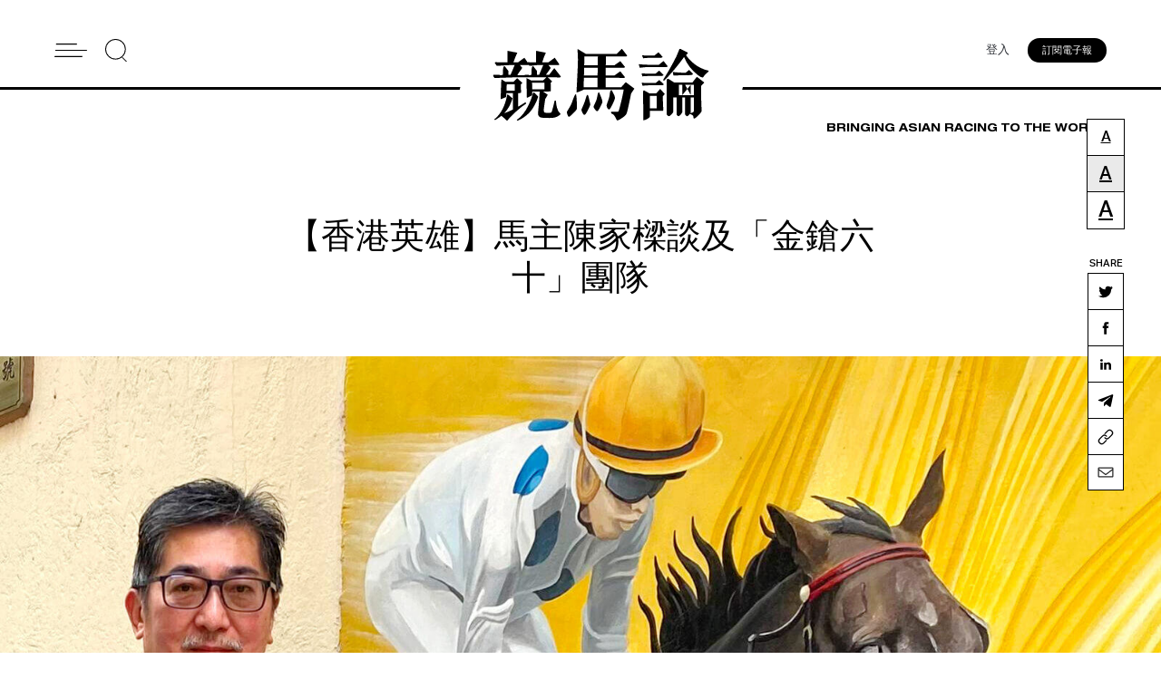

--- FILE ---
content_type: text/html; charset=UTF-8
request_url: https://asianracingreport.com/%E3%80%90%E9%A6%99%E6%B8%AF%E8%8B%B1%E9%9B%84%E3%80%91%E9%A6%AC%E4%B8%BB%E9%99%B3%E5%AE%B6%E6%A8%91%E8%AB%87%E5%8F%8A%E3%80%8C%E9%87%91%E9%8E%97%E5%85%AD%E5%8D%81%E3%80%8D%E5%9C%98%E9%9A%8A/
body_size: 19051
content:
<style>
	.slick-slide{
		height: auto!important;
	}
	@media (max-width: 767px){
		.aside-left.hide{
			display: none!important;
		}
	}
</style>
<!DOCTYPE html>
<head>
<html lang="en-AU">
<meta charset="UTF-8">
<meta name='robots' content='index, follow, max-image-preview:large, max-snippet:-1, max-video-preview:-1' />
	<style>img:is([sizes="auto" i], [sizes^="auto," i]) { contain-intrinsic-size: 3000px 1500px }</style>
	<script>window._wca = window._wca || [];</script>

	<!-- This site is optimized with the Yoast SEO Premium plugin v24.2 (Yoast SEO v24.2) - https://yoast.com/wordpress/plugins/seo/ -->
	<title>【香港英雄】馬主陳家樑談及「金鎗六十」團隊 - Asian Racing Report</title>
	<link rel="canonical" href="https://asianracingreport.com/【香港英雄】馬主陳家樑談及「金鎗六十」團隊/" />
	<meta property="og:locale" content="en_US" />
	<meta property="og:type" content="article" />
	<meta property="og:title" content="【香港英雄】馬主陳家樑談及「金鎗六十」團隊" />
	<meta property="og:description" content="「金鎗六十」馬主陳家樑在一所位於太平山的咖啡店欣賞著這幅「金鎗六十」的街頭藝術作品。" />
	<meta property="og:url" content="https://asianracingreport.com/【香港英雄】馬主陳家樑談及「金鎗六十」團隊/" />
	<meta property="og:site_name" content="Asian Racing Report" />
	<meta property="article:publisher" content="https://www.facebook.com/asianracingreport" />
	<meta property="article:published_time" content="2022-10-11T02:44:18+00:00" />
	<meta property="article:modified_time" content="2023-05-01T02:29:01+00:00" />
	<meta property="og:image" content="http://asianracingreport.com/wp-content/uploads/2022/10/chan11-e1665021694613.jpeg" />
	<meta property="og:image:width" content="1600" />
	<meta property="og:image:height" content="876" />
	<meta property="og:image:type" content="image/jpeg" />
	<meta name="author" content="《競馬論》編輯部" />
	<meta name="twitter:card" content="summary_large_image" />
	<meta name="twitter:creator" content="@AsianRacingRep" />
	<meta name="twitter:site" content="@AsianRacingRep" />
	<meta name="twitter:label1" content="Written by" />
	<meta name="twitter:data1" content="《競馬論》編輯部" />
	<script type="application/ld+json" class="yoast-schema-graph">{"@context":"https://schema.org","@graph":[{"@type":"Article","@id":"https://asianracingreport.com/%e3%80%90%e9%a6%99%e6%b8%af%e8%8b%b1%e9%9b%84%e3%80%91%e9%a6%ac%e4%b8%bb%e9%99%b3%e5%ae%b6%e6%a8%91%e8%ab%87%e5%8f%8a%e3%80%8c%e9%87%91%e9%8e%97%e5%85%ad%e5%8d%81%e3%80%8d%e5%9c%98%e9%9a%8a/#article","isPartOf":{"@id":"https://asianracingreport.com/%e3%80%90%e9%a6%99%e6%b8%af%e8%8b%b1%e9%9b%84%e3%80%91%e9%a6%ac%e4%b8%bb%e9%99%b3%e5%ae%b6%e6%a8%91%e8%ab%87%e5%8f%8a%e3%80%8c%e9%87%91%e9%8e%97%e5%85%ad%e5%8d%81%e3%80%8d%e5%9c%98%e9%9a%8a/"},"author":{"name":"《競馬論》編輯部","@id":"https://asianracingreport.com/#/schema/person/167257f7430acfd8cbfc96e40bc6ee9b"},"headline":"【香港英雄】馬主陳家樑談及「金鎗六十」團隊","datePublished":"2022-10-11T02:44:18+00:00","dateModified":"2023-05-01T02:29:01+00:00","mainEntityOfPage":{"@id":"https://asianracingreport.com/%e3%80%90%e9%a6%99%e6%b8%af%e8%8b%b1%e9%9b%84%e3%80%91%e9%a6%ac%e4%b8%bb%e9%99%b3%e5%ae%b6%e6%a8%91%e8%ab%87%e5%8f%8a%e3%80%8c%e9%87%91%e9%8e%97%e5%85%ad%e5%8d%81%e3%80%8d%e5%9c%98%e9%9a%8a/"},"wordCount":0,"commentCount":0,"publisher":{"@id":"https://asianracingreport.com/#organization"},"image":{"@id":"https://asianracingreport.com/%e3%80%90%e9%a6%99%e6%b8%af%e8%8b%b1%e9%9b%84%e3%80%91%e9%a6%ac%e4%b8%bb%e9%99%b3%e5%ae%b6%e6%a8%91%e8%ab%87%e5%8f%8a%e3%80%8c%e9%87%91%e9%8e%97%e5%85%ad%e5%8d%81%e3%80%8d%e5%9c%98%e9%9a%8a/#primaryimage"},"thumbnailUrl":"https://asianracingreport.com/wp-content/uploads/2022/10/chan11-e1665021694613.jpeg","articleSection":["Feature","Chinese-News"],"inLanguage":"en-AU","potentialAction":[{"@type":"CommentAction","name":"Comment","target":["https://asianracingreport.com/%e3%80%90%e9%a6%99%e6%b8%af%e8%8b%b1%e9%9b%84%e3%80%91%e9%a6%ac%e4%b8%bb%e9%99%b3%e5%ae%b6%e6%a8%91%e8%ab%87%e5%8f%8a%e3%80%8c%e9%87%91%e9%8e%97%e5%85%ad%e5%8d%81%e3%80%8d%e5%9c%98%e9%9a%8a/#respond"]}]},{"@type":"WebPage","@id":"https://asianracingreport.com/%e3%80%90%e9%a6%99%e6%b8%af%e8%8b%b1%e9%9b%84%e3%80%91%e9%a6%ac%e4%b8%bb%e9%99%b3%e5%ae%b6%e6%a8%91%e8%ab%87%e5%8f%8a%e3%80%8c%e9%87%91%e9%8e%97%e5%85%ad%e5%8d%81%e3%80%8d%e5%9c%98%e9%9a%8a/","url":"https://asianracingreport.com/%e3%80%90%e9%a6%99%e6%b8%af%e8%8b%b1%e9%9b%84%e3%80%91%e9%a6%ac%e4%b8%bb%e9%99%b3%e5%ae%b6%e6%a8%91%e8%ab%87%e5%8f%8a%e3%80%8c%e9%87%91%e9%8e%97%e5%85%ad%e5%8d%81%e3%80%8d%e5%9c%98%e9%9a%8a/","name":"【香港英雄】馬主陳家樑談及「金鎗六十」團隊 - Asian Racing Report","isPartOf":{"@id":"https://asianracingreport.com/#website"},"primaryImageOfPage":{"@id":"https://asianracingreport.com/%e3%80%90%e9%a6%99%e6%b8%af%e8%8b%b1%e9%9b%84%e3%80%91%e9%a6%ac%e4%b8%bb%e9%99%b3%e5%ae%b6%e6%a8%91%e8%ab%87%e5%8f%8a%e3%80%8c%e9%87%91%e9%8e%97%e5%85%ad%e5%8d%81%e3%80%8d%e5%9c%98%e9%9a%8a/#primaryimage"},"image":{"@id":"https://asianracingreport.com/%e3%80%90%e9%a6%99%e6%b8%af%e8%8b%b1%e9%9b%84%e3%80%91%e9%a6%ac%e4%b8%bb%e9%99%b3%e5%ae%b6%e6%a8%91%e8%ab%87%e5%8f%8a%e3%80%8c%e9%87%91%e9%8e%97%e5%85%ad%e5%8d%81%e3%80%8d%e5%9c%98%e9%9a%8a/#primaryimage"},"thumbnailUrl":"https://asianracingreport.com/wp-content/uploads/2022/10/chan11-e1665021694613.jpeg","datePublished":"2022-10-11T02:44:18+00:00","dateModified":"2023-05-01T02:29:01+00:00","breadcrumb":{"@id":"https://asianracingreport.com/%e3%80%90%e9%a6%99%e6%b8%af%e8%8b%b1%e9%9b%84%e3%80%91%e9%a6%ac%e4%b8%bb%e9%99%b3%e5%ae%b6%e6%a8%91%e8%ab%87%e5%8f%8a%e3%80%8c%e9%87%91%e9%8e%97%e5%85%ad%e5%8d%81%e3%80%8d%e5%9c%98%e9%9a%8a/#breadcrumb"},"inLanguage":"en-AU","potentialAction":[{"@type":"ReadAction","target":["https://asianracingreport.com/%e3%80%90%e9%a6%99%e6%b8%af%e8%8b%b1%e9%9b%84%e3%80%91%e9%a6%ac%e4%b8%bb%e9%99%b3%e5%ae%b6%e6%a8%91%e8%ab%87%e5%8f%8a%e3%80%8c%e9%87%91%e9%8e%97%e5%85%ad%e5%8d%81%e3%80%8d%e5%9c%98%e9%9a%8a/"]}]},{"@type":"ImageObject","inLanguage":"en-AU","@id":"https://asianracingreport.com/%e3%80%90%e9%a6%99%e6%b8%af%e8%8b%b1%e9%9b%84%e3%80%91%e9%a6%ac%e4%b8%bb%e9%99%b3%e5%ae%b6%e6%a8%91%e8%ab%87%e5%8f%8a%e3%80%8c%e9%87%91%e9%8e%97%e5%85%ad%e5%8d%81%e3%80%8d%e5%9c%98%e9%9a%8a/#primaryimage","url":"https://asianracingreport.com/wp-content/uploads/2022/10/chan11-e1665021694613.jpeg","contentUrl":"https://asianracingreport.com/wp-content/uploads/2022/10/chan11-e1665021694613.jpeg","width":1600,"height":876,"caption":"馬主陳家樑與「金鎗六十」壁畫合照（圖片來源：競馬論）"},{"@type":"BreadcrumbList","@id":"https://asianracingreport.com/%e3%80%90%e9%a6%99%e6%b8%af%e8%8b%b1%e9%9b%84%e3%80%91%e9%a6%ac%e4%b8%bb%e9%99%b3%e5%ae%b6%e6%a8%91%e8%ab%87%e5%8f%8a%e3%80%8c%e9%87%91%e9%8e%97%e5%85%ad%e5%8d%81%e3%80%8d%e5%9c%98%e9%9a%8a/#breadcrumb","itemListElement":[{"@type":"ListItem","position":1,"name":"Home","item":"https://asianracingreport.com/"},{"@type":"ListItem","position":2,"name":"【香港英雄】馬主陳家樑談及「金鎗六十」團隊"}]},{"@type":"WebSite","@id":"https://asianracingreport.com/#website","url":"https://asianracingreport.com/","name":"Asian Racing Report","description":"","publisher":{"@id":"https://asianracingreport.com/#organization"},"potentialAction":[{"@type":"SearchAction","target":{"@type":"EntryPoint","urlTemplate":"https://asianracingreport.com/?s={search_term_string}"},"query-input":{"@type":"PropertyValueSpecification","valueRequired":true,"valueName":"search_term_string"}}],"inLanguage":"en-AU"},{"@type":"Organization","@id":"https://asianracingreport.com/#organization","name":"Asian Racing Report","url":"https://asianracingreport.com/","logo":{"@type":"ImageObject","inLanguage":"en-AU","@id":"https://asianracingreport.com/#/schema/logo/image/","url":"https://asianracingreport.com/wp-content/uploads/2022/04/logo-h.svg","contentUrl":"https://asianracingreport.com/wp-content/uploads/2022/04/logo-h.svg","width":359,"height":186,"caption":"Asian Racing Report"},"image":{"@id":"https://asianracingreport.com/#/schema/logo/image/"},"sameAs":["https://www.facebook.com/asianracingreport","https://x.com/AsianRacingRep","https://www.instagram.com/asianracingreport_/"]},{"@type":"Person","@id":"https://asianracingreport.com/#/schema/person/167257f7430acfd8cbfc96e40bc6ee9b","name":"《競馬論》編輯部","image":{"@type":"ImageObject","inLanguage":"en-AU","@id":"https://asianracingreport.com/#/schema/person/image/","url":"https://secure.gravatar.com/avatar/9da5f5211fb82d0861167b4388785f76?s=96&d=mm&r=g","contentUrl":"https://secure.gravatar.com/avatar/9da5f5211fb82d0861167b4388785f76?s=96&d=mm&r=g","caption":"《競馬論》編輯部"},"url":"https://asianracingreport.com/author/bobby/"}]}</script>
	<!-- / Yoast SEO Premium plugin. -->


<link rel='dns-prefetch' href='//stats.wp.com' />
<link rel='dns-prefetch' href='//a.omappapi.com' />
<link rel='stylesheet' id='wc-blocks-integration-css' href='https://asianracingreport.com/wp-content/plugins/woocommerce-subscriptions/build/index.css?ver=3.1.6' type='text/css' media='all' />
<link rel='stylesheet' id='wp-block-library-css' href='https://asianracingreport.com/wp-includes/css/dist/block-library/style.min.css?ver=6.7.4' type='text/css' media='all' />
<link rel='stylesheet' id='mediaelement-css' href='https://asianracingreport.com/wp-includes/js/mediaelement/mediaelementplayer-legacy.min.css?ver=4.2.17' type='text/css' media='all' />
<link rel='stylesheet' id='wp-mediaelement-css' href='https://asianracingreport.com/wp-includes/js/mediaelement/wp-mediaelement.min.css?ver=6.7.4' type='text/css' media='all' />
<style id='jetpack-sharing-buttons-style-inline-css' type='text/css'>
.jetpack-sharing-buttons__services-list{display:flex;flex-direction:row;flex-wrap:wrap;gap:0;list-style-type:none;margin:5px;padding:0}.jetpack-sharing-buttons__services-list.has-small-icon-size{font-size:12px}.jetpack-sharing-buttons__services-list.has-normal-icon-size{font-size:16px}.jetpack-sharing-buttons__services-list.has-large-icon-size{font-size:24px}.jetpack-sharing-buttons__services-list.has-huge-icon-size{font-size:36px}@media print{.jetpack-sharing-buttons__services-list{display:none!important}}.editor-styles-wrapper .wp-block-jetpack-sharing-buttons{gap:0;padding-inline-start:0}ul.jetpack-sharing-buttons__services-list.has-background{padding:1.25em 2.375em}
</style>
<style id='classic-theme-styles-inline-css' type='text/css'>
/*! This file is auto-generated */
.wp-block-button__link{color:#fff;background-color:#32373c;border-radius:9999px;box-shadow:none;text-decoration:none;padding:calc(.667em + 2px) calc(1.333em + 2px);font-size:1.125em}.wp-block-file__button{background:#32373c;color:#fff;text-decoration:none}
</style>
<style id='global-styles-inline-css' type='text/css'>
:root{--wp--preset--aspect-ratio--square: 1;--wp--preset--aspect-ratio--4-3: 4/3;--wp--preset--aspect-ratio--3-4: 3/4;--wp--preset--aspect-ratio--3-2: 3/2;--wp--preset--aspect-ratio--2-3: 2/3;--wp--preset--aspect-ratio--16-9: 16/9;--wp--preset--aspect-ratio--9-16: 9/16;--wp--preset--color--black: #000000;--wp--preset--color--cyan-bluish-gray: #abb8c3;--wp--preset--color--white: #ffffff;--wp--preset--color--pale-pink: #f78da7;--wp--preset--color--vivid-red: #cf2e2e;--wp--preset--color--luminous-vivid-orange: #ff6900;--wp--preset--color--luminous-vivid-amber: #fcb900;--wp--preset--color--light-green-cyan: #7bdcb5;--wp--preset--color--vivid-green-cyan: #00d084;--wp--preset--color--pale-cyan-blue: #8ed1fc;--wp--preset--color--vivid-cyan-blue: #0693e3;--wp--preset--color--vivid-purple: #9b51e0;--wp--preset--gradient--vivid-cyan-blue-to-vivid-purple: linear-gradient(135deg,rgba(6,147,227,1) 0%,rgb(155,81,224) 100%);--wp--preset--gradient--light-green-cyan-to-vivid-green-cyan: linear-gradient(135deg,rgb(122,220,180) 0%,rgb(0,208,130) 100%);--wp--preset--gradient--luminous-vivid-amber-to-luminous-vivid-orange: linear-gradient(135deg,rgba(252,185,0,1) 0%,rgba(255,105,0,1) 100%);--wp--preset--gradient--luminous-vivid-orange-to-vivid-red: linear-gradient(135deg,rgba(255,105,0,1) 0%,rgb(207,46,46) 100%);--wp--preset--gradient--very-light-gray-to-cyan-bluish-gray: linear-gradient(135deg,rgb(238,238,238) 0%,rgb(169,184,195) 100%);--wp--preset--gradient--cool-to-warm-spectrum: linear-gradient(135deg,rgb(74,234,220) 0%,rgb(151,120,209) 20%,rgb(207,42,186) 40%,rgb(238,44,130) 60%,rgb(251,105,98) 80%,rgb(254,248,76) 100%);--wp--preset--gradient--blush-light-purple: linear-gradient(135deg,rgb(255,206,236) 0%,rgb(152,150,240) 100%);--wp--preset--gradient--blush-bordeaux: linear-gradient(135deg,rgb(254,205,165) 0%,rgb(254,45,45) 50%,rgb(107,0,62) 100%);--wp--preset--gradient--luminous-dusk: linear-gradient(135deg,rgb(255,203,112) 0%,rgb(199,81,192) 50%,rgb(65,88,208) 100%);--wp--preset--gradient--pale-ocean: linear-gradient(135deg,rgb(255,245,203) 0%,rgb(182,227,212) 50%,rgb(51,167,181) 100%);--wp--preset--gradient--electric-grass: linear-gradient(135deg,rgb(202,248,128) 0%,rgb(113,206,126) 100%);--wp--preset--gradient--midnight: linear-gradient(135deg,rgb(2,3,129) 0%,rgb(40,116,252) 100%);--wp--preset--font-size--small: 13px;--wp--preset--font-size--medium: 20px;--wp--preset--font-size--large: 36px;--wp--preset--font-size--x-large: 42px;--wp--preset--font-family--inter: "Inter", sans-serif;--wp--preset--font-family--cardo: Cardo;--wp--preset--spacing--20: 0.44rem;--wp--preset--spacing--30: 0.67rem;--wp--preset--spacing--40: 1rem;--wp--preset--spacing--50: 1.5rem;--wp--preset--spacing--60: 2.25rem;--wp--preset--spacing--70: 3.38rem;--wp--preset--spacing--80: 5.06rem;--wp--preset--shadow--natural: 6px 6px 9px rgba(0, 0, 0, 0.2);--wp--preset--shadow--deep: 12px 12px 50px rgba(0, 0, 0, 0.4);--wp--preset--shadow--sharp: 6px 6px 0px rgba(0, 0, 0, 0.2);--wp--preset--shadow--outlined: 6px 6px 0px -3px rgba(255, 255, 255, 1), 6px 6px rgba(0, 0, 0, 1);--wp--preset--shadow--crisp: 6px 6px 0px rgba(0, 0, 0, 1);}:where(.is-layout-flex){gap: 0.5em;}:where(.is-layout-grid){gap: 0.5em;}body .is-layout-flex{display: flex;}.is-layout-flex{flex-wrap: wrap;align-items: center;}.is-layout-flex > :is(*, div){margin: 0;}body .is-layout-grid{display: grid;}.is-layout-grid > :is(*, div){margin: 0;}:where(.wp-block-columns.is-layout-flex){gap: 2em;}:where(.wp-block-columns.is-layout-grid){gap: 2em;}:where(.wp-block-post-template.is-layout-flex){gap: 1.25em;}:where(.wp-block-post-template.is-layout-grid){gap: 1.25em;}.has-black-color{color: var(--wp--preset--color--black) !important;}.has-cyan-bluish-gray-color{color: var(--wp--preset--color--cyan-bluish-gray) !important;}.has-white-color{color: var(--wp--preset--color--white) !important;}.has-pale-pink-color{color: var(--wp--preset--color--pale-pink) !important;}.has-vivid-red-color{color: var(--wp--preset--color--vivid-red) !important;}.has-luminous-vivid-orange-color{color: var(--wp--preset--color--luminous-vivid-orange) !important;}.has-luminous-vivid-amber-color{color: var(--wp--preset--color--luminous-vivid-amber) !important;}.has-light-green-cyan-color{color: var(--wp--preset--color--light-green-cyan) !important;}.has-vivid-green-cyan-color{color: var(--wp--preset--color--vivid-green-cyan) !important;}.has-pale-cyan-blue-color{color: var(--wp--preset--color--pale-cyan-blue) !important;}.has-vivid-cyan-blue-color{color: var(--wp--preset--color--vivid-cyan-blue) !important;}.has-vivid-purple-color{color: var(--wp--preset--color--vivid-purple) !important;}.has-black-background-color{background-color: var(--wp--preset--color--black) !important;}.has-cyan-bluish-gray-background-color{background-color: var(--wp--preset--color--cyan-bluish-gray) !important;}.has-white-background-color{background-color: var(--wp--preset--color--white) !important;}.has-pale-pink-background-color{background-color: var(--wp--preset--color--pale-pink) !important;}.has-vivid-red-background-color{background-color: var(--wp--preset--color--vivid-red) !important;}.has-luminous-vivid-orange-background-color{background-color: var(--wp--preset--color--luminous-vivid-orange) !important;}.has-luminous-vivid-amber-background-color{background-color: var(--wp--preset--color--luminous-vivid-amber) !important;}.has-light-green-cyan-background-color{background-color: var(--wp--preset--color--light-green-cyan) !important;}.has-vivid-green-cyan-background-color{background-color: var(--wp--preset--color--vivid-green-cyan) !important;}.has-pale-cyan-blue-background-color{background-color: var(--wp--preset--color--pale-cyan-blue) !important;}.has-vivid-cyan-blue-background-color{background-color: var(--wp--preset--color--vivid-cyan-blue) !important;}.has-vivid-purple-background-color{background-color: var(--wp--preset--color--vivid-purple) !important;}.has-black-border-color{border-color: var(--wp--preset--color--black) !important;}.has-cyan-bluish-gray-border-color{border-color: var(--wp--preset--color--cyan-bluish-gray) !important;}.has-white-border-color{border-color: var(--wp--preset--color--white) !important;}.has-pale-pink-border-color{border-color: var(--wp--preset--color--pale-pink) !important;}.has-vivid-red-border-color{border-color: var(--wp--preset--color--vivid-red) !important;}.has-luminous-vivid-orange-border-color{border-color: var(--wp--preset--color--luminous-vivid-orange) !important;}.has-luminous-vivid-amber-border-color{border-color: var(--wp--preset--color--luminous-vivid-amber) !important;}.has-light-green-cyan-border-color{border-color: var(--wp--preset--color--light-green-cyan) !important;}.has-vivid-green-cyan-border-color{border-color: var(--wp--preset--color--vivid-green-cyan) !important;}.has-pale-cyan-blue-border-color{border-color: var(--wp--preset--color--pale-cyan-blue) !important;}.has-vivid-cyan-blue-border-color{border-color: var(--wp--preset--color--vivid-cyan-blue) !important;}.has-vivid-purple-border-color{border-color: var(--wp--preset--color--vivid-purple) !important;}.has-vivid-cyan-blue-to-vivid-purple-gradient-background{background: var(--wp--preset--gradient--vivid-cyan-blue-to-vivid-purple) !important;}.has-light-green-cyan-to-vivid-green-cyan-gradient-background{background: var(--wp--preset--gradient--light-green-cyan-to-vivid-green-cyan) !important;}.has-luminous-vivid-amber-to-luminous-vivid-orange-gradient-background{background: var(--wp--preset--gradient--luminous-vivid-amber-to-luminous-vivid-orange) !important;}.has-luminous-vivid-orange-to-vivid-red-gradient-background{background: var(--wp--preset--gradient--luminous-vivid-orange-to-vivid-red) !important;}.has-very-light-gray-to-cyan-bluish-gray-gradient-background{background: var(--wp--preset--gradient--very-light-gray-to-cyan-bluish-gray) !important;}.has-cool-to-warm-spectrum-gradient-background{background: var(--wp--preset--gradient--cool-to-warm-spectrum) !important;}.has-blush-light-purple-gradient-background{background: var(--wp--preset--gradient--blush-light-purple) !important;}.has-blush-bordeaux-gradient-background{background: var(--wp--preset--gradient--blush-bordeaux) !important;}.has-luminous-dusk-gradient-background{background: var(--wp--preset--gradient--luminous-dusk) !important;}.has-pale-ocean-gradient-background{background: var(--wp--preset--gradient--pale-ocean) !important;}.has-electric-grass-gradient-background{background: var(--wp--preset--gradient--electric-grass) !important;}.has-midnight-gradient-background{background: var(--wp--preset--gradient--midnight) !important;}.has-small-font-size{font-size: var(--wp--preset--font-size--small) !important;}.has-medium-font-size{font-size: var(--wp--preset--font-size--medium) !important;}.has-large-font-size{font-size: var(--wp--preset--font-size--large) !important;}.has-x-large-font-size{font-size: var(--wp--preset--font-size--x-large) !important;}
:where(.wp-block-post-template.is-layout-flex){gap: 1.25em;}:where(.wp-block-post-template.is-layout-grid){gap: 1.25em;}
:where(.wp-block-columns.is-layout-flex){gap: 2em;}:where(.wp-block-columns.is-layout-grid){gap: 2em;}
:root :where(.wp-block-pullquote){font-size: 1.5em;line-height: 1.6;}
</style>
<link rel='stylesheet' id='contact-form-7-css' href='https://asianracingreport.com/wp-content/plugins/contact-form-7/includes/css/styles.css?ver=6.0.2' type='text/css' media='all' />
<link rel='stylesheet' id='woocommerce-layout-css' href='https://asianracingreport.com/wp-content/plugins/woocommerce/assets/css/woocommerce-layout.css?ver=9.5.2' type='text/css' media='all' />
<style id='woocommerce-layout-inline-css' type='text/css'>

	.infinite-scroll .woocommerce-pagination {
		display: none;
	}
</style>
<link rel='stylesheet' id='woocommerce-smallscreen-css' href='https://asianracingreport.com/wp-content/plugins/woocommerce/assets/css/woocommerce-smallscreen.css?ver=9.5.2' type='text/css' media='only screen and (max-width: 768px)' />
<link rel='stylesheet' id='woocommerce-general-css' href='https://asianracingreport.com/wp-content/plugins/woocommerce/assets/css/woocommerce.css?ver=9.5.2' type='text/css' media='all' />
<style id='woocommerce-inline-inline-css' type='text/css'>
.woocommerce form .form-row .required { visibility: visible; }
</style>
<link rel='stylesheet' id='style-css' href='https://asianracingreport.com/wp-content/themes/arr/css/style.css?ver=1764481438' type='text/css' media='' />
<link rel='stylesheet' id='tablepress-default-css' href='https://asianracingreport.com/wp-content/plugins/tablepress/css/build/default.css?ver=3.0.2' type='text/css' media='all' />
<script type="text/javascript" src="https://asianracingreport.com/wp-includes/js/jquery/jquery.min.js?ver=3.7.1" id="jquery-core-js"></script>
<script type="text/javascript" src="https://asianracingreport.com/wp-includes/js/jquery/jquery-migrate.min.js?ver=3.4.1" id="jquery-migrate-js"></script>
<script type="text/javascript" src="https://asianracingreport.com/wp-content/plugins/woocommerce/assets/js/jquery-blockui/jquery.blockUI.min.js?ver=2.7.0-wc.9.5.2" id="jquery-blockui-js" defer="defer" data-wp-strategy="defer"></script>
<script type="text/javascript" src="https://asianracingreport.com/wp-content/plugins/woocommerce/assets/js/js-cookie/js.cookie.min.js?ver=2.1.4-wc.9.5.2" id="js-cookie-js" defer="defer" data-wp-strategy="defer"></script>
<script type="text/javascript" id="woocommerce-js-extra">
/* <![CDATA[ */
var woocommerce_params = {"ajax_url":"\/wp-admin\/admin-ajax.php","wc_ajax_url":"\/?wc-ajax=%%endpoint%%"};
/* ]]> */
</script>
<script type="text/javascript" src="https://asianracingreport.com/wp-content/plugins/woocommerce/assets/js/frontend/woocommerce.min.js?ver=9.5.2" id="woocommerce-js" defer="defer" data-wp-strategy="defer"></script>
<script type="text/javascript" id="WCPAY_ASSETS-js-extra">
/* <![CDATA[ */
var wcpayAssets = {"url":"https:\/\/asianracingreport.com\/wp-content\/plugins\/woocommerce-payments\/dist\/"};
/* ]]> */
</script>
<script type="text/javascript" src="https://asianracingreport.com/wp-content/themes/arr/js/slick.min.js?ver=6.7.4" id="slick-js"></script>
<script type="text/javascript" src="https://asianracingreport.com/wp-content/themes/arr/js/script.js?ver=1736733601" id="script-js"></script>
<script type="text/javascript" src="https://stats.wp.com/s-202548.js" id="woocommerce-analytics-js" defer="defer" data-wp-strategy="defer"></script>
<link rel="https://api.w.org/" href="https://asianracingreport.com/wp-json/" /><link rel="alternate" title="JSON" type="application/json" href="https://asianracingreport.com/wp-json/wp/v2/posts/7421" /><link rel='shortlink' href='https://asianracingreport.com/?p=7421' />
<link rel="alternate" title="oEmbed (JSON)" type="application/json+oembed" href="https://asianracingreport.com/wp-json/oembed/1.0/embed?url=https%3A%2F%2Fasianracingreport.com%2F%25e3%2580%2590%25e9%25a6%2599%25e6%25b8%25af%25e8%258b%25b1%25e9%259b%2584%25e3%2580%2591%25e9%25a6%25ac%25e4%25b8%25bb%25e9%2599%25b3%25e5%25ae%25b6%25e6%25a8%2591%25e8%25ab%2587%25e5%258f%258a%25e3%2580%258c%25e9%2587%2591%25e9%258e%2597%25e5%2585%25ad%25e5%258d%2581%25e3%2580%258d%25e5%259c%2598%25e9%259a%258a%2F" />
<link rel="alternate" title="oEmbed (XML)" type="text/xml+oembed" href="https://asianracingreport.com/wp-json/oembed/1.0/embed?url=https%3A%2F%2Fasianracingreport.com%2F%25e3%2580%2590%25e9%25a6%2599%25e6%25b8%25af%25e8%258b%25b1%25e9%259b%2584%25e3%2580%2591%25e9%25a6%25ac%25e4%25b8%25bb%25e9%2599%25b3%25e5%25ae%25b6%25e6%25a8%2591%25e8%25ab%2587%25e5%258f%258a%25e3%2580%258c%25e9%2587%2591%25e9%258e%2597%25e5%2585%25ad%25e5%258d%2581%25e3%2580%258d%25e5%259c%2598%25e9%259a%258a%2F&#038;format=xml" />
	<style>img#wpstats{display:none}</style>
			<noscript><style>.woocommerce-product-gallery{ opacity: 1 !important; }</style></noscript>
	<style class='wp-fonts-local' type='text/css'>
@font-face{font-family:Inter;font-style:normal;font-weight:300 900;font-display:fallback;src:url('https://asianracingreport.com/wp-content/plugins/woocommerce/assets/fonts/Inter-VariableFont_slnt,wght.woff2') format('woff2');font-stretch:normal;}
@font-face{font-family:Cardo;font-style:normal;font-weight:400;font-display:fallback;src:url('https://asianracingreport.com/wp-content/plugins/woocommerce/assets/fonts/cardo_normal_400.woff2') format('woff2');}
</style>
<link rel="icon" href="https://asianracingreport.com/wp-content/uploads/2022/04/favicon.png" type="image/x-icon" />
<meta property="og:title" content="【香港英雄】馬主陳家樑談及「金鎗六十」團隊">
<meta name="twitter:title" content="【香港英雄】馬主陳家樑談及「金鎗六十」團隊">

	<meta property="og:image" content="https://asianracingreport.com/wp-content/uploads/2022/10/chan11-e1665021694613.jpeg">
	<meta name="twitter:image" content="https://asianracingreport.com/wp-content/uploads/2022/10/chan11-e1665021694613.jpeg">
<meta name="twitter:card" content="summary_large_image">
<meta name="viewport" content="width=device-width,initial-scale=1,minimum-scale=1,maximum-scale=1,user-scalable=no" />
<!— Global site tag (gtag.js) - Google Analytics —>
<script async src="https://www.googletagmanager.com/gtag/js?id=G-0Y3YPGFFH8"></script>
<script>
  window.dataLayer = window.dataLayer || [];
  function gtag(){dataLayer.push(arguments);}
  gtag('js', new Date());

  gtag('config', 'G-0Y3YPGFFH8');
</script>
<!-- Meta Pixel Code -->
<script>
!function(f,b,e,v,n,t,s)
{if(f.fbq)return;n=f.fbq=function(){n.callMethod?
n.callMethod.apply(n,arguments):n.queue.push(arguments)};
if(!f._fbq)f._fbq=n;n.push=n;n.loaded=!0;n.version='2.0';
n.queue=[];t=b.createElement(e);t.async=!0;
t.src=v;s=b.getElementsByTagName(e)[0];
s.parentNode.insertBefore(t,s)}(window, document,'script',
'https://connect.facebook.net/en_US/fbevents.js');
fbq('init', '564421128475881');
fbq('track', 'PageView');
</script>
<noscript><img height="1" width="1" style="display:none"
src="https://www.facebook.com/tr?id=564421128475881&ev=PageView&noscript=1"
/></noscript>
<!-- End Meta Pixel Code -->
<meta name="facebook-domain-verification" content="e1d58407u4gx65e49blyscvp7harxs" />
</head>

<style>
	.paywall-box.chinese-box .price .subscription-details{
		display: none;
	}
	.paywall-box.english-box{
		display: none;
	}
</style>


<style>
	.empty-box{
		height: 20px;
	}
     .grecaptcha-badge{
		display: none !important;
	}
</style>
<body class="post-template-default single single-post postid-7421 single-format-standard theme-arr woocommerce-no-js">
    <header>
      <div class="header">
        <div class="container">
          <div class="left">
            <a href="javascript:void(0);" class="hamburger">
              <img src="https://asianracingreport.com/wp-content/themes/arr/images/hamburger.svg" alt="Menu" title="Menu" />
              <span></span>
              <span></span>
            </a>
            <div class="search-h">
				<img src="https://asianracingreport.com/wp-content/themes/arr/images/search.svg" alt="Search" title="Search the website">
            </div>
            <div class="form-box">
				<form action="/" method="get">
					<input name="s" type="text" class="search-input" placeholder="Search Asian Racing Report" />
					<div class="search-close">
					  <span></span>
					  <span></span>
					</div>
				</form>
            </div>
          </div>
          <div class="right">
						<div class="links-col">
									
												<a href="https://asianracingreport.com/my-account/?lg=zh-hk&prev-page=7421" class="login-btn">登入</a>
											
							</div>
							<a href="javascript:void(0);" class="btns chinese-join">訂閱電子報</a>
			          </div>
		            <a class="logo-box" href="https://asianracingreport.com/home-chinese/">
			            <img src="https://asianracingreport.com/wp-content/uploads/2022/04/logo-cn.svg" alt="" />
          </a>
		            <nav>
            <div class="container">
              <div class="slider-menu">
											<a class="close-btn" href="javascript:void(0);">關閉</a>
									<ul id="menu-header-menu" class="menu"><li id="menu-item-19" class="menu-item menu-item-type-post_type menu-item-object-page menu-item-home menu-item-19"><a href="https://asianracingreport.com/">HOME</a></li>
<li id="menu-item-245" class="menu-item menu-item-type-taxonomy menu-item-object-taxonomy menu-item-245"><a href="https://asianracingreport.com/taxonomy/racing-news/">LATEST</a></li>
<li id="menu-item-546" class="menu-item menu-item-type-post_type menu-item-object-page menu-item-546"><a href="https://asianracingreport.com/home-chinese/">競馬論</a></li>
<li id="menu-item-18620" class="menu-item menu-item-type-taxonomy menu-item-object-taxonomy menu-item-18620"><a href="https://asianracingreport.com/taxonomy/wagering-news/">WAGERING</a></li>
<li id="menu-item-247" class="menu-item menu-item-type-taxonomy menu-item-object-taxonomy menu-item-247"><a href="https://asianracingreport.com/taxonomy/japan-racing-news/">JAPAN</a></li>
<li id="menu-item-5831" class="menu-item menu-item-type-taxonomy menu-item-object-taxonomy menu-item-5831"><a href="https://asianracingreport.com/taxonomy/hong-kong-racing-news/">HONG KONG</a></li>
<li id="menu-item-249" class="menu-item menu-item-type-post_type menu-item-object-page menu-item-249"><a href="https://asianracingreport.com/about-us/">ABOUT US</a></li>
<li id="menu-item-8784" class="menu-item menu-item-type-post_type menu-item-object-page menu-item-8784"><a href="https://asianracingreport.com/advertise-with-us/">ADVERTISE WITH US</a></li>
</ul>                <div class="menu-footer-icon">
				  					<a href="https://twitter.com/AsianRacingRep" target="_blank" title="Twitter"><img src="https://asianracingreport.com/wp-content/themes/arr/images/twitter-b.svg" alt="twitter" /></a>
				  				  					<a href="https://www.facebook.com/asianracingreport" target="_blank" title="Facebook"><img src="https://asianracingreport.com/wp-content/themes/arr/images/facebook-b.svg" alt="facebook" /></a>
				  				  					<a href="https://www.instagram.com/asianracingreport_/" target="_blank" title="Instagram"><img src="https://asianracingreport.com/wp-content/themes/arr/images/instagram-b.svg" alt="instagram" /></a>
				                  </div>
              </div>
            </div>
          </nav>
          <nav class="show-m">
            <div class="container">
              <div class="slider-menu">
				<ul id="menu-header-menu-1" class="menu"><li class="menu-item menu-item-type-post_type menu-item-object-page menu-item-home menu-item-19"><a href="https://asianracingreport.com/">HOME</a></li>
<li class="menu-item menu-item-type-taxonomy menu-item-object-taxonomy menu-item-245"><a href="https://asianracingreport.com/taxonomy/racing-news/">LATEST</a></li>
<li class="menu-item menu-item-type-post_type menu-item-object-page menu-item-546"><a href="https://asianracingreport.com/home-chinese/">競馬論</a></li>
<li class="menu-item menu-item-type-taxonomy menu-item-object-taxonomy menu-item-18620"><a href="https://asianracingreport.com/taxonomy/wagering-news/">WAGERING</a></li>
<li class="menu-item menu-item-type-taxonomy menu-item-object-taxonomy menu-item-247"><a href="https://asianracingreport.com/taxonomy/japan-racing-news/">JAPAN</a></li>
<li class="menu-item menu-item-type-taxonomy menu-item-object-taxonomy menu-item-5831"><a href="https://asianracingreport.com/taxonomy/hong-kong-racing-news/">HONG KONG</a></li>
<li class="menu-item menu-item-type-post_type menu-item-object-page menu-item-249"><a href="https://asianracingreport.com/about-us/">ABOUT US</a></li>
<li class="menu-item menu-item-type-post_type menu-item-object-page menu-item-8784"><a href="https://asianracingreport.com/advertise-with-us/">ADVERTISE WITH US</a></li>
</ul>                <div class="btn-groups">
																							<a href="https://asianracingreport.com/my-account/?lg=zh-hk" class="login-btn">登入</a>
							
															<a href="javascript:void(0);" class="join chinese-join">訂閱電子報</a>
						
                </div>
              </div>
            </div>
          </nav>
        </div>
      </div>
      <div class="belows-header">
        <div class="container">
			          <div></div>
          <p>BRINGING ASIAN RACING TO THE WORLD</p>
		          </div>
      </div>
    </header>
	<div class="wrapper-top"></div>					<!-- //content -->
						  <section class="main-title wowo fadeInUp">
				<div class=" container">
				<div class="content">
				 <!-- <span>FEATURES</span> -->
				  <h1>【香港英雄】馬主陳家樑談及「金鎗六十」團隊</h1>
				  <p></p>
				</div>
				</div>
			  </section>
			  			  <section class="full-page-img top" style="background-image: url('https://asianracingreport.com/wp-content/uploads/2022/10/chan11-e1665021694613.jpeg')">
				<img src="https://asianracingreport.com/wp-content/uploads/2022/10/chan11-e1665021694613.jpeg">
								<div class="sub-title">馬主陳家樑與「金鎗六十」壁畫合照（圖片來源：競馬論）</div>
							  </section>
			  											  <section class="main-content">
								<div class="container">
								  <div class="content">
									<div class="aside-left wowo fadeInUp ">
																																<div class="author-slider">
																								<div class="author-slider-item">
														<div class="author-slider-item-row">
															<div class=" img-box">
															  <img src="" alt="" />
															</div>
															<div class="info-text">
																<p><a href="https://asianracingreport.com/authors/%e9%83%ad%e7%b1%b3%e9%ab%98/" class=" author-name">郭米高</a></p>
																<p class="author-position">創始人暨編輯</p>
																																<p class="article-date">2022年10月11日</p>
																																															</div>
														</div>
													</div>
																								</div>
																					<div class="font-size">
										  <a href="javascript:void(0);" class="small">A</a>
										  <a href="javascript:void(0);" class="mid">A</a>
										  <a href="javascript:void(0);" class="large">A</a>
										</div>
																			</div>
									<div class="mid-content a-9 wowo fadeInUp">
																																		<p><span style="font-weight: 400">擁有現今香港最強的賽駒就會吸引很多注目、欣賞，其賽駒甚至能成為畫作。「金鎗六十」馬主陳家樑在一所位於太平山的咖啡店欣賞著這幅「金鎗六十」的街頭藝術作品。這幅壁畫旁邊是馬具店——Horse &amp; Hound，「金鎗六十」的限量版外套及馬甲背心同時於該店舖有售。</span><span style="font-weight: 400"> </span></p>
<p><span style="font-weight: 400">「金鎗六十」在港服役至今取得一千三百多萬獎金，當中贏得所有香港四歲馬經典系列賽事及六項一級賽冠軍，亦保持不敗兩季多。「金鎗六十」的出現是身為馬迷多年的陳家樑夢寐以求的事，但有趣的是這匹長期的全熱門賽駒總是令他想當緊張。「我不會投注『金鎗六十』，因為牠每次上陣只得1.1或1.2倍，但我的心跳仍會加快。我擔心賽事中會有意外，當牠衝過終點後，我會感到放鬆，這是一種解脫。」陳家樑說道。</span></p>
<p><span style="font-weight: 400">「金鎗六十」的連勝紀錄於第十六場被終止，只差一場便可追平「精英大師」的連勝紀錄。雖然如此，但馬匹早已回本而且為馬主帶來高興多於，精確來說，牠為陳家樑帶來21次好日子，讓他於凱旋門拉頭馬。</span></p>
<p><span style="font-weight: 400">香港馬主不時被認為對賽馬運動缺乏感情或浪漫主義。但陳家樑於2020年「金鎗六十」勝出香港打吡時熱淚盈眶，很明顯當時有其他東西比獎金及名聲更為重要。「賽駒由包尾後上奪冠，這種感覺難以形容。打吡大賽是一生一次的賽事，如果你錯過了便完結了。」陳家樑表示這場打吡香港人及馬迷都相當重要。</span></p>
																																						<div class="video-wrap">
															<iframe width="560" height="315" src="https://www.youtube.com/embed/OwtxtQCILnI" title="YouTube video player" frameborder="0" allow="accelerometer; autoplay; clipboard-write; encrypted-media; gyroscope; picture-in-picture" allowfullscreen></iframe>															</div>
																													  </div>
								  
								  <div class=" aside-right wowo fadeInUp">
																		<div class="aside-box">
									  <div class="font-size">
										<a href="javascript:void(0);" class="small">A</a>
										<a href="javascript:void(0);" class="mid">A</a>
										<a href="javascript:void(0);" class="large">A</a>
									  </div>
									  <div class="icon-bar">
										<span>SHARE</span>
																				<a href="https://twitter.com/intent/tweet?url=https://asianracingreport.com/%e3%80%90%e9%a6%99%e6%b8%af%e8%8b%b1%e9%9b%84%e3%80%91%e9%a6%ac%e4%b8%bb%e9%99%b3%e5%ae%b6%e6%a8%91%e8%ab%87%e5%8f%8a%e3%80%8c%e9%87%91%e9%8e%97%e5%85%ad%e5%8d%81%e3%80%8d%e5%9c%98%e9%9a%8a/&text=【香港英雄】馬主陳家樑談及「金鎗六十」團隊" class="twitter" target="_blank" title="Twitter"><img src="https://asianracingreport.com/wp-content/themes/arr/images/twitter-s.svg" alt=""></a>
										<a href="https://www.facebook.com/sharer/sharer.php?u=https://asianracingreport.com/%e3%80%90%e9%a6%99%e6%b8%af%e8%8b%b1%e9%9b%84%e3%80%91%e9%a6%ac%e4%b8%bb%e9%99%b3%e5%ae%b6%e6%a8%91%e8%ab%87%e5%8f%8a%e3%80%8c%e9%87%91%e9%8e%97%e5%85%ad%e5%8d%81%e3%80%8d%e5%9c%98%e9%9a%8a/" class="facebook" target="_blank" title="Facebook"><img src="https://asianracingreport.com/wp-content/themes/arr/images/facebook-s.svg" alt=""></a>
										<a href="https://www.linkedin.com/sharing/share-offsite/?url=https://asianracingreport.com/%e3%80%90%e9%a6%99%e6%b8%af%e8%8b%b1%e9%9b%84%e3%80%91%e9%a6%ac%e4%b8%bb%e9%99%b3%e5%ae%b6%e6%a8%91%e8%ab%87%e5%8f%8a%e3%80%8c%e9%87%91%e9%8e%97%e5%85%ad%e5%8d%81%e3%80%8d%e5%9c%98%e9%9a%8a/" class="linkedin" target="_blank" title="LinkedIn"><img src="https://asianracingreport.com/wp-content/themes/arr/images/linkedin-b.svg" alt=""></a>
										<a href="https://telegram.me/share/url?url=https://asianracingreport.com/%e3%80%90%e9%a6%99%e6%b8%af%e8%8b%b1%e9%9b%84%e3%80%91%e9%a6%ac%e4%b8%bb%e9%99%b3%e5%ae%b6%e6%a8%91%e8%ab%87%e5%8f%8a%e3%80%8c%e9%87%91%e9%8e%97%e5%85%ad%e5%8d%81%e3%80%8d%e5%9c%98%e9%9a%8a/&text=【香港英雄】馬主陳家樑談及「金鎗六十」團隊" class="telegram" target="_blank" title="Telegram"><img src="https://asianracingreport.com/wp-content/themes/arr/images/telegram-b.svg" alt=""></a>
										<a href="javascript:void(0);" class="links" title="Copy url"><img src="https://asianracingreport.com/wp-content/themes/arr/images/links.svg" alt=""></a>
										<a href="/cdn-cgi/l/email-protection#[base64]" class="email" title="Email"><img src="https://asianracingreport.com/wp-content/themes/arr/images/envelope.svg" alt=""></a>
									  </div>
									</div>
																	  </div>
								  
								</div>
								</div>
							  </section>
														  <section class="main-content">
								<div class="container">
								  <div class="content">
									<div class="aside-left wowo fadeInUp hide">
																			</div>
									<div class="mid-content a-9 wowo fadeInUp">
																																		<p><span style="font-weight: 400">陳家樑小時候於銅鑼灣附近長大，七歲起已是一位馬迷。當時騎師告東尼、練馬師羅國洲及賽駒「同德」都是他兒時的偶像。「金鎗六十」由出道至今24戰，都是由土生土長練馬師呂健威訓練及騎師何澤堯執韁。這是相當令人感到自豪的「全華班」組合，畢竟早期香港賽馬最為常見的是高分賽駒會由華藉練馬師轉交外藉練馬師訓練，而騎師則會由馬會公司外藉騎師取代土生土長騎師。</span></p>
<p><span style="font-weight: 400">上季騎師何澤堯策騎「金鎗六十」落敗及連勝紀錄中止，何澤堯的陣上跑法隨即成為媒體的關注對象。被問及何澤堯時，陳家樑表示：「何澤堯自『金鎗六十』來港第一日時已經主理此駒，為何我要更換騎師？而且早在『金鎗六十』前，我們已經建立深厚關係。而且我當然支持本地騎師，香港每季賽馬的本地騎師越來越少，如果我們不支持他們，五年後或只餘下『鬼佬』（外藉人士）。」</span></p>
																																									  </div>
								  
								  <div class=" aside-right wowo fadeInUp">
																	  </div>
								  
								</div>
								</div>
							  </section>
														  <section class="text-slider-box">
								<div class="container">
									<div class="slider-content wowo fadeInUp">
										  											<div class="slider-img-text">
												<div class="img-box" style="background-image: url('https://asianracingreport.com/wp-content/uploads/2022/10/goldensixtymerch1.jpeg')"></div>
												<div class="slider-bottom">
												  <p>馬主陳家樑與馬具店東主Bobo Poon一同展示「金槍六十」周邊產品（圖片來源：競馬論）</p>
												</div>
											</div>
																						<div class="slider-img-text">
												<div class="img-box" style="background-image: url('https://asianracingreport.com/wp-content/uploads/2022/10/chan22.jpeg')"></div>
												<div class="slider-bottom">
												  <p>馬主陳家樑接受《競馬論》專訪（圖片來源：競馬論）</p>
												</div>
											</div>
																				</div>
								</div>
							  </section>
														  <section class="main-content">
								<div class="container">
								  <div class="content">
									<div class="aside-left wowo fadeInUp hide">
																			</div>
									<div class="mid-content a-9 wowo fadeInUp">
																																		<p><span style="font-weight: 400">「金鎗六十」出現前，陳家樑過往三匹名下都是五班賽駒，出戰115場僅得5場頭馬，說「金鎗六十」標誌著其養馬運轉好也不為過。對於未來再購入賽駒在港服役，陳家樑相當踏實：「我享受賽馬，我不期望我可以找到另一匹『金鎗六十』。這真的很困難，如果下一匹賽駒可達一班或二班，我已經很滿足。要找到一匹好馬是相當困難，要找到一匹與『金鎗六十』同等級的就更困難。」</span><span style="font-weight: 400"> </span></p>
<p><span style="font-weight: 400">「金鎗六十」已經在港取得輝煌成績，上季尾已有要求「金鎗六十」遠征的聲音。陳家樑希望保養賽駒的健康，雖然曾考慮遠安田紀念賽，但最終擱置有關遠征計劃。「當『金鎗六十』於炎熱天氣下贏得冠軍一哩賽後，呂健威與我決定讓其休息而不是前往日本，希望讓牠可以有一個更好的暑假。」陳家樑說道。</span></p>
<p><span style="font-weight: 400">這個悠長假期讓「金鎗六十」回復過來並會於十一月的馬會一哩錦標復出，再以香港一哩錦標三連霸為目標。雖然季尾的遠征日本之行仍然未定，但陳家樑細味著手中咖啡，似乎已經滿足這匹馬王級賽駒在港的成就。「『金鎗六十』已經七歲了，這一切取決於其健康狀況。如果屆時牠仍處於佳態，可能我們會於季尾決定（是否遠征），視乎其狀態而定。」</span></p>
																																											<div class="post-tags">
											<h2>READ MORE ON</h2>
											<ul>
																							</ul>
										</div>
										<div class="page-content-logo">
											<div class="icon-bar">
												<span>SHARE</span>
																								<a href="https://twitter.com/intent/tweet?url=https://asianracingreport.com/%e3%80%90%e9%a6%99%e6%b8%af%e8%8b%b1%e9%9b%84%e3%80%91%e9%a6%ac%e4%b8%bb%e9%99%b3%e5%ae%b6%e6%a8%91%e8%ab%87%e5%8f%8a%e3%80%8c%e9%87%91%e9%8e%97%e5%85%ad%e5%8d%81%e3%80%8d%e5%9c%98%e9%9a%8a/&text=【香港英雄】馬主陳家樑談及「金鎗六十」團隊" class="twitter" target="_blank" title="Twitter"><img src="https://asianracingreport.com/wp-content/themes/arr/images/twitter-s.svg" alt=""></a>
												<a href="https://www.facebook.com/sharer/sharer.php?u=https://asianracingreport.com/%e3%80%90%e9%a6%99%e6%b8%af%e8%8b%b1%e9%9b%84%e3%80%91%e9%a6%ac%e4%b8%bb%e9%99%b3%e5%ae%b6%e6%a8%91%e8%ab%87%e5%8f%8a%e3%80%8c%e9%87%91%e9%8e%97%e5%85%ad%e5%8d%81%e3%80%8d%e5%9c%98%e9%9a%8a/" class="facebook" target="_blank" title="Facebook"><img src="https://asianracingreport.com/wp-content/themes/arr/images/facebook-s.svg" alt=""></a>
												<a href="https://www.linkedin.com/sharing/share-offsite/?url=https://asianracingreport.com/%e3%80%90%e9%a6%99%e6%b8%af%e8%8b%b1%e9%9b%84%e3%80%91%e9%a6%ac%e4%b8%bb%e9%99%b3%e5%ae%b6%e6%a8%91%e8%ab%87%e5%8f%8a%e3%80%8c%e9%87%91%e9%8e%97%e5%85%ad%e5%8d%81%e3%80%8d%e5%9c%98%e9%9a%8a/" class="linkedin" target="_blank" title="LinkedIn"><img src="https://asianracingreport.com/wp-content/themes/arr/images/linkedin-b.svg" alt=""></a>
												<a href="https://telegram.me/share/url?url=https://asianracingreport.com/%e3%80%90%e9%a6%99%e6%b8%af%e8%8b%b1%e9%9b%84%e3%80%91%e9%a6%ac%e4%b8%bb%e9%99%b3%e5%ae%b6%e6%a8%91%e8%ab%87%e5%8f%8a%e3%80%8c%e9%87%91%e9%8e%97%e5%85%ad%e5%8d%81%e3%80%8d%e5%9c%98%e9%9a%8a/&text=【香港英雄】馬主陳家樑談及「金鎗六十」團隊" class="telegram" target="_blank" title="Telegram"><img src="https://asianracingreport.com/wp-content/themes/arr/images/telegram-b.svg" alt=""></a>
												<a href="javascript:void(0);" class="links" title="Copy url"><img src="https://asianracingreport.com/wp-content/themes/arr/images/links.svg" alt=""></a>
												<a href="/cdn-cgi/l/email-protection#[base64]" class="email" title="Email"><img src="https://asianracingreport.com/wp-content/themes/arr/images/envelope.svg" alt=""></a>
											</div>
											<div class="page-logo">
												<div class="line"></div>
												<img src="https://asianracingreport.com/wp-content/themes/arr/images/favicon.svg" alt="" />
												<div class="line"></div>
											</div>
										</div>
																	  </div>
								  
								  <div class=" aside-right wowo fadeInUp">
																	  </div>
								  
								</div>
								</div>
							  </section>
													<section class="cta-block japan-category">
			  <div class="container">
				<div class="cta-b">
				  <div class="text">
					<h2>SUBSCRIBE TO OUR NEWSLETTER //</h2>
					<p></p>
				  </div>
				  				  <style>
					  .cta-block .cta-b .bg-box::before{
						  background-image: url('https://asianracingreport.com/wp-content/uploads/2023/02/cta-1.jpg');
						  opacity: 1;
					  }
				  </style>
				  <div class="bg-box"></div>
				  				  	<a class="btn" href="https://asianracingreport.com/newsletters" target="_self">SUBSCRIBE</a>
				  				</div>
			  </div>
			</section>
			<section class="news-cms wowo fadeInUp"> 
				<div class=" container">
					<div class="content">
					  <div class="content-left">
						<div class="content-top">SUGGESTED ARTICLES</div>
						<div class="content-list">
												  <a href="https://asianracingreport.com/%e3%80%90%e6%ae%b5%e9%80%9f%e5%b0%8b%e5%af%b6%e3%80%91%e5%a8%81%e4%b9%8b%e6%98%9f%e5%9b%9b%e7%8f%ad%e8%ae%8a%e8%ba%ab/" class="list">
							<div class="list-content">
							  <div class="img-box">
								<div class="img top" style="background-image: url('https://asianracingreport.com/wp-content/uploads/2024/05/Fz8VICVaIAAVjyX-scaled-e1715569995112.jpeg')"></div>
							  </div>
							  <span>
									《競馬論》編輯部							  </span>
							  <h2>【段速尋寶】威之星四班變身</h2>
							</div>
						  </a>
												  <a href="https://asianracingreport.com/%e3%80%90%e9%8f%97%e9%8f%98%e6%9c%89%e8%81%b2%e3%80%91%e6%9f%8f%e6%9e%97%e6%8e%a2%e6%88%88%e6%85%8b%e5%9c%a8%e5%8b%87%e9%bb%9e/" class="list">
							<div class="list-content">
							  <div class="img-box">
								<div class="img top" style="background-image: url('https://asianracingreport.com/wp-content/uploads/2024/05/d200c4bb-9868-42f5-978f-cdaf2267c8ea-x2-e1715346558984.png')"></div>
							  </div>
							  <span>
									《競馬論》編輯部							  </span>
							  <h2>【鏗鏘有聲】柏林探戈態在勇點</h2>
							</div>
						  </a>
												  <a href="https://asianracingreport.com/%e3%80%90%e6%ae%b5%e9%80%9f%e5%b0%8b%e5%af%b6%e3%80%91%e5%ae%b6%e6%a8%82%e9%be%8d%e9%a7%92%e8%bf%bd%e5%8b%a2%e5%90%b8%e5%bc%95/" class="list">
							<div class="list-content">
							  <div class="img-box">
								<div class="img top" style="background-image: url('https://asianracingreport.com/wp-content/uploads/2024/05/ad09b5b0-288d-471f-85bd-f7da9b3859cc-x2-e1715236555384.png')"></div>
							  </div>
							  <span>
									《競馬論》編輯部							  </span>
							  <h2>【段速尋寶】家樂龍駒追勢吸引</h2>
							</div>
						  </a>
												  <a href="https://asianracingreport.com/%e3%80%90%e8%b3%bd%e6%97%a5%e4%bf%8a%e6%93%8a%e3%80%91%e5%8b%9d%e5%88%a9%e7%a5%9e%e9%a7%92%e5%90%88%e6%99%92%e8%b7%af%e6%95%b8/" class="list">
							<div class="list-content">
							  <div class="img-box">
								<div class="img top" style="background-image: url('https://asianracingreport.com/wp-content/uploads/2024/05/GCAxJhObYAAlH_n-scaled-e1715002718201.jpeg')"></div>
							  </div>
							  <span>
									《競馬論》編輯部							  </span>
							  <h2>【賽日俊擊】勝利神駒合晒路數</h2>
							</div>
						  </a>
												</div>
					  </div>
					  <div class="content-right">
												<div class="content-top"></div>
																		<div class="content-list">
															  <a href="https://asianracingreport.com/%e3%80%90%e7%8d%a8%e5%ae%b6%e5%b0%88%e8%a8%aa%e3%80%91%e8%94%a3%e5%98%89%e7%90%a6%e5%88%b0%e5%ba%95%e5%8e%bb%e4%ba%86%e5%93%aa%e8%a3%a1%ef%bc%9f%e9%a6%99%e6%b8%af%e8%b3%bd%e9%a6%ac%e7%95%8c%e6%b5%81/" class="list">
									  <div class="text">
										<span>
											郭米高										</span>
										<h2>【獨家專訪】蔣嘉琦到底去了哪裡？香港賽馬界流星仍在馬圈</h2>
									  </div>
									  <div class="img-box">
										<div class="img top" style="background-image: url('https://asianracingreport.com/wp-content/uploads/2022/11/kkchiong2-1.jpg')"></div>
									  </div>
								  </a>
																  <a href="https://asianracingreport.com/%e3%80%90%e7%8d%a8%e5%ae%b6%e5%b0%88%e8%a8%aa%e3%80%91%e6%bd%98%e9%a0%93%e8%ab%87%e9%a6%99%e6%b8%af%e5%8f%8a%e9%80%80%e4%bc%91-%e8%a8%ad%e5%85%a9%e5%b9%b4%e7%82%ba%e9%99%90/" class="list">
									  <div class="text">
										<span>
											郭米高										</span>
										<h2>【獨家專訪】潘頓談香港及退休 設兩年為限</h2>
									  </div>
									  <div class="img-box">
										<div class="img top" style="background-image: url('https://asianracingreport.com/wp-content/uploads/2022/10/purtontimewarp-scaled-1.jpeg')"></div>
									  </div>
								  </a>
																  <a href="https://asianracingreport.com/%e3%80%90%e9%a6%99%e6%b8%af%e8%8b%b1%e9%9b%84%e3%80%91%e9%a6%ac%e4%b8%bb%e9%99%b3%e5%ae%b6%e6%a8%91%e8%ab%87%e5%8f%8a%e3%80%8c%e9%87%91%e9%8e%97%e5%85%ad%e5%8d%81%e3%80%8d%e5%9c%98%e9%9a%8a/" class="list">
									  <div class="text">
										<span>
											郭米高										</span>
										<h2>【香港英雄】馬主陳家樑談及「金鎗六十」團隊</h2>
									  </div>
									  <div class="img-box">
										<div class="img top" style="background-image: url('https://asianracingreport.com/wp-content/uploads/2022/10/chan11-e1665021694613.jpeg')"></div>
									  </div>
								  </a>
																  <a href="https://asianracingreport.com/%e3%80%90%e9%85%8d%e8%a7%92%e6%88%90%e4%b8%bb%e8%a7%92%e3%80%91%e5%b8%8c%e5%a8%81%e6%a3%ae%e5%9c%a8%e9%a6%99%e6%b8%af%e7%b6%93%e6%ad%b7%e7%9a%84%e8%9b%bb%e8%ae%8a/" class="list">
									  <div class="text">
										<span>
											《競馬論》編輯部										</span>
										<h2>【配角成主角】希威森在香港經歷的蛻變</h2>
									  </div>
									  <div class="img-box">
										<div class="img top" style="background-image: url('https://asianracingreport.com/wp-content/uploads/2022/10/lykehewitson-e1664080669708.png')"></div>
									  </div>
								  </a>
																  <a href="https://asianracingreport.com/%e3%80%90%e5%be%8c%e9%9f%8b%e9%81%94%e7%94%9f%e6%b4%bb%e3%80%91%e5%91%a8%e4%bf%8a%e6%a8%82%e5%b0%8d%e6%8a%97%e4%b8%8b%e6%b8%b8%e6%bc%a9%e6%b8%a6/" class="list">
									  <div class="text">
										<span>
											莫瑾賢										</span>
										<h2>【後韋達生活】周俊樂對抗下游漩渦</h2>
									  </div>
									  <div class="img-box">
										<div class="img top" style="background-image: url('https://asianracingreport.com/wp-content/uploads/2022/10/chau2-1.jpg')"></div>
									  </div>
								  </a>
														</div>
											  </div>
					</div>
				</div>
			</section>
		<!-- //content end -->
				<section class="single-page-tags" style="display: none;">
		<div class="container">
						<div class="tags-links">
				<h2>POPULAR TAGS</h2>
				<ul>
											  <li><a href="https://asianracingreport.com/tag/japan-cup/">japan cup</a></li>
						  						  <li><a href="https://asianracingreport.com/tag/joao-moreira/">joao moreira</a></li>
						  						  <li><a href="https://asianracingreport.com/tag/champions-cup/">champions cup</a></li>
						  						  <li><a href="https://asianracingreport.com/tag/zac-purton/">zac purton</a></li>
						  						  <li><a href="https://asianracingreport.com/tag/john-size/">john size</a></li>
						  						  <li><a href="https://asianracingreport.com/tag/%e6%ae%b5%e9%80%9f%e5%b0%8b%e5%af%b6/">段速尋寶</a></li>
						  						  <li><a href="https://asianracingreport.com/tag/christophe-lemaire/">christophe lemaire</a></li>
						  						  <li><a href="https://asianracingreport.com/tag/arima-kinen/">arima kinen</a></li>
						  						  <li><a href="https://asianracingreport.com/tag/tokyo-yushun/">tokyo yushun</a></li>
						  						  <li><a href="https://asianracingreport.com/tag/yuga-kawada/">yuga kawada</a></li>
						  						  <li><a href="https://asianracingreport.com/tag/yasuda-kinen/">yasuda kinen</a></li>
						  						  <li><a href="https://asianracingreport.com/tag/mile-championship/">mile championship</a></li>
						  						  <li><a href="https://asianracingreport.com/tag/jra-blackbook/">jra blackbook</a></li>
						  						  <li><a href="https://asianracingreport.com/tag/oka-sho/">oka sho</a></li>
						  						  <li><a href="https://asianracingreport.com/tag/tenno-sho-autumn/">tenno sho autumn</a></li>
						  						  <li><a href="https://asianracingreport.com/tag/liberty-island/">liberty island</a></li>
						  						  <li><a href="https://asianracingreport.com/tag/%e8%b3%bd%e6%97%a5%e4%bf%8a%e6%93%8a/">賽日俊擊</a></li>
						  						  <li><a href="https://asianracingreport.com/tag/takarazuka-kinen/">takarazuka kinen</a></li>
						  						  <li><a href="https://asianracingreport.com/tag/%e8%a8%88tech%e7%b2%be%e5%bd%a9/">計Tech精彩</a></li>
						  						  <li><a href="https://asianracingreport.com/tag/equinox/">equinox</a></li>
						  				</ul>
			</div>
		</div>
	</section>
<div class="multimedia-popup">
	<div class="container">
		<div class="video-box">
			<a class="close-multimedia-popup" href="javascript:void(0);">
				<svg width="28" height="28" viewBox="0 0 28 28" fill="none" xmlns="http://www.w3.org/2000/svg">
					<path d="M14 0C6.2 0 0 6.2 0 14C0 21.8 6.2 28 14 28C21.8 28 28 21.8 28 14C28 6.2 21.8 0 14 0ZM19.4 21L14 15.6L8.6 21L7 19.4L12.4 14L7 8.6L8.6 7L14 12.4L19.4 7L21 8.6L15.6 14L21 19.4L19.4 21Z" fill="white"/>
				</svg>
			</a>
			<div class="video-row">
				<div class="video-share">
					<div class="share-title">
						<h3>SHARE</h3>
					</div>
					<a>
						<svg width="17" height="14" viewBox="0 0 17 14" fill="none" xmlns="http://www.w3.org/2000/svg">
							<path d="M17 1.64706C16.3743 1.93529 15.6998 2.12471 15.001 2.21529C15.7161 1.77882 16.2686 1.08706 16.5287 0.255294C15.8542 0.667059 15.1066 0.955294 14.3184 1.12C13.6764 0.411765 12.7744 0 11.7505 0C9.84082 0 8.28059 1.58118 8.28059 3.53294C8.28059 3.81294 8.3131 4.08471 8.36998 4.34C5.47706 4.19177 2.90105 2.78353 1.18642 0.650588C0.885755 1.16941 0.715105 1.77882 0.715105 2.42118C0.715105 3.64824 1.32457 4.73529 2.26721 5.35294C1.69025 5.35294 1.15392 5.18824 0.682601 4.94118V4.96588C0.682601 6.67882 1.88528 8.11176 3.47801 8.43294C2.96665 8.57476 2.42981 8.59449 1.90966 8.49059C2.13037 9.19263 2.56263 9.80692 3.14566 10.2471C3.7287 10.6873 4.4332 10.9313 5.16013 10.9447C3.9279 11.9333 2.40048 12.4677 0.828872 12.46C0.552581 12.46 0.276291 12.4435 0 12.4106C1.54398 13.4153 3.3805 14 5.34704 14C11.7505 14 15.2691 8.61412 15.2691 3.94471C15.2691 3.78824 15.2691 3.64 15.261 3.48353C15.9436 2.98941 16.5287 2.36353 17 1.64706Z" fill="black"/>
						</svg>
					</a>
					<a>
						<svg width="7" height="14" viewBox="0 0 7 14" fill="none" xmlns="http://www.w3.org/2000/svg">
							<path d="M1.51347 2.71106V4.63861H0V6.99544H1.51347V14H4.62007V6.99614H6.70542C6.70542 6.99614 6.9008 5.86613 6.99549 4.63019H4.63285V3.01829C4.63285 2.77769 4.97101 2.45363 5.30617 2.45363H7V0H4.69748C1.43607 0 1.51347 2.35894 1.51347 2.71106Z" fill="black"/>
						</svg>
					</a>
					<a>
						<svg width="15" height="15" viewBox="0 0 15 15" fill="none" xmlns="http://www.w3.org/2000/svg">
							<path fill-rule="evenodd" clip-rule="evenodd" d="M9.61575 2.2107C9.82412 2.00232 10.0715 1.83703 10.3438 1.72425C10.616 1.61148 10.9078 1.55343 11.2025 1.55343C11.4972 1.55343 11.789 1.61148 12.0613 1.72425C12.3335 1.83703 12.5809 2.00232 12.7893 2.2107C12.9977 2.41908 13.163 2.66646 13.2757 2.93872C13.3885 3.21098 13.4466 3.50278 13.4466 3.79748C13.4466 4.09217 13.3885 4.38398 13.2757 4.65623C13.163 4.92849 12.9977 5.17588 12.7893 5.38425L12.0877 6.08373C11.9403 6.23649 11.8588 6.44103 11.8607 6.6533C11.8626 6.86557 11.9479 7.06858 12.0981 7.21862C12.2482 7.36865 12.4513 7.4537 12.6636 7.45544C12.8759 7.45718 13.0803 7.37548 13.233 7.22794L13.9335 6.52846C14.6292 5.79837 15.0119 4.82518 14.9997 3.81676C14.9876 2.80834 14.5816 1.84465 13.8685 1.13154C13.1553 0.418429 12.1917 0.0124352 11.1832 0.000280929C10.1748 -0.0118733 9.20163 0.370776 8.47154 1.06649L5.60994 3.92485C4.88565 4.64916 4.47875 5.63152 4.47875 6.65584C4.47875 7.68015 4.88565 8.66251 5.60994 9.38682C5.76256 9.53436 5.96702 9.61606 6.1793 9.61432C6.39157 9.61258 6.59466 9.52753 6.74483 9.3775C6.89501 9.22746 6.98025 9.02445 6.98219 8.81218C6.98414 8.59991 6.90263 8.39537 6.75523 8.24261C6.54673 8.0343 6.38134 7.78694 6.26849 7.51467C6.15565 7.2424 6.09756 6.95056 6.09756 6.65584C6.09756 6.36111 6.15565 6.06927 6.26849 5.797C6.38134 5.52473 6.54673 5.27737 6.75523 5.06906L9.61683 2.2107H9.61575ZM9.45383 5.54185C9.30067 5.39481 9.09587 5.31381 8.88357 5.31633C8.67126 5.31884 8.46844 5.40465 8.3188 5.55528C8.16916 5.70591 8.08469 5.9093 8.08357 6.12162C8.08246 6.33393 8.16481 6.53819 8.31286 6.69038C9.19368 7.56472 9.19584 8.98959 8.31718 9.86609L5.45234 12.7234C5.24368 12.9317 4.99602 13.097 4.7235 13.2097C4.45098 13.3223 4.15893 13.3802 3.86404 13.38C3.56915 13.3798 3.27718 13.3215 3.00481 13.2085C2.73245 13.0954 2.48501 12.9299 2.27663 12.7212C1.85579 12.2998 1.61959 11.7285 1.62 11.1329C1.6204 10.5373 1.85738 9.96634 2.27879 9.5455L2.97719 8.8471C3.12019 8.69363 3.19804 8.49065 3.19434 8.28091C3.19064 8.07117 3.10568 7.87106 2.95735 7.72273C2.80902 7.5744 2.60891 7.48944 2.39917 7.48574C2.18943 7.48204 1.98645 7.55989 1.83298 7.70289L1.1335 8.40129C0.40834 9.12559 0.000607975 10.1083 6.79367e-07 11.1332C-0.000606616 12.1581 0.405961 13.1413 1.13026 13.8665C1.85457 14.5917 2.83727 14.9994 3.8622 15C4.88712 15.0006 5.87031 14.594 6.59547 13.8697L9.46031 11.0125C9.82013 10.6534 10.1055 10.2267 10.2999 9.75707C10.4944 9.28739 10.5941 8.78392 10.5934 8.27559C10.5927 7.76725 10.4916 7.26406 10.2958 6.79492C10.1001 6.32578 9.81356 5.89994 9.45275 5.54185H9.45383Z" fill="black"/>
						</svg>
					</a>
					<a>
						<svg width="16" height="12" viewBox="0 0 16 12" fill="none" xmlns="http://www.w3.org/2000/svg">
							<path d="M15 2.11111V9.88889C15 10.1836 14.8865 10.4662 14.6846 10.6746C14.4826 10.8829 14.2087 11 13.9231 11H2.07692C1.79131 11 1.51739 10.8829 1.31542 10.6746C1.11346 10.4662 1 10.1836 1 9.88889V2.11111M15 2.11111C15 1.81643 14.8865 1.53381 14.6846 1.32544C14.4826 1.11706 14.2087 1 13.9231 1H2.07692C1.79131 1 1.51739 1.11706 1.31542 1.32544C1.11346 1.53381 1 1.81643 1 2.11111M15 2.11111L8.61277 6.67333C8.43271 6.80188 8.21896 6.87074 8 6.87074C7.78104 6.87074 7.56729 6.80188 7.38723 6.67333L1 2.11111" fill="black"/>
							<path d="M15 2.11111V9.88889C15 10.1836 14.8865 10.4662 14.6846 10.6746C14.4826 10.8829 14.2087 11 13.9231 11H2.07692C1.79131 11 1.51739 10.8829 1.31542 10.6746C1.11346 10.4662 1 10.1836 1 9.88889V2.11111M15 2.11111C15 1.81643 14.8865 1.53381 14.6846 1.32544C14.4826 1.11706 14.2087 1 13.9231 1H2.07692C1.79131 1 1.51739 1.11706 1.31542 1.32544C1.11346 1.53381 1 1.81643 1 2.11111M15 2.11111L8.61277 6.67333C8.43271 6.80188 8.21896 6.87074 8 6.87074C7.78104 6.87074 7.56729 6.80188 7.38723 6.67333L1 2.11111" stroke="white" stroke-linecap="round" stroke-linejoin="round"/>
						</svg>
					</a>
				</div>
				<div class="video-col">
					<div class="video-code">

					</div>
					<div class="video-text">
						<h3></h3>
						<p></p>
					</div>
				</div>

			</div>

		</div>
	</div>
</div>

<footer>
		<div class="container">
		  <div class="content">
			<div class="footer-logo">
			  			  <a href="https://asianracingreport.com"><img src="https://asianracingreport.com/wp-content/uploads/2022/04/footer-logo.svg" alt="Asian Racing Report" /></a>
			  <span>INDEPENDENT HORSE RACING NEWS</span>
			</div>
			<div class="footer-text">
			  <p>Established in 2022, Asian Racing Report is a multi-language independent horse racing news website. Asian Racing Report provides a global perspective on thoroughbred racing, with particular focus on the jurisdictions of Australia, Japan and Hong Kong. Asian Racing Report does not receive money or endorsements from bookmakers or betting agencies.</p>
			</div>
			<ul id="menu-footer-menu-1" class="footer-menu"><li id="menu-item-242" class="menu-item menu-item-type-post_type menu-item-object-page menu-item-242"><a href="https://asianracingreport.com/about-us/">About</a></li>
<li id="menu-item-243" class="menu-item menu-item-type-post_type menu-item-object-page menu-item-243"><a href="https://asianracingreport.com/contact-us/">Contact</a></li>
<li id="menu-item-14198" class="menu-item menu-item-type-post_type menu-item-object-page menu-item-14198"><a href="https://asianracingreport.com/newsletters/">Subscribe</a></li>
<li id="menu-item-388" class="menu-item menu-item-type-post_type menu-item-object-page menu-item-privacy-policy menu-item-388"><a rel="privacy-policy" href="https://asianracingreport.com/privacy-policy/">Privacy Policy</a></li>
</ul>			<ul id="menu-footer-menu-2" class="footer-links"><li id="menu-item-840" class="menu-item menu-item-type-post_type menu-item-object-page menu-item-840"><a href="https://asianracingreport.com/advertise-with-us/">Advertise With Us</a></li>
<li id="menu-item-875" class="menu-item menu-item-type-post_type menu-item-object-page menu-item-875"><a href="https://asianracingreport.com/story-tips-or-leads/">Story Tips &#038; Ideas?</a></li>
<li id="menu-item-1001" class="menu-item menu-item-type-post_type menu-item-object-page menu-item-1001"><a href="https://asianracingreport.com/terms-and-conditions/">Terms &#038; Conditions</a></li>
</ul>			<div class="footer-icon">
							<a href="https://www.youtube.com/channel/UCHp_Oy-Fmghehvncx3gOrPA" target="_blank" title="YouTube"><img src="https://asianracingreport.com/wp-content/themes/arr/images/youtube1.svg" alt="YouTube" /></a>
			  	
			  				<a href="https://twitter.com/AsianRacingRep" target="_blank" title="Twitter"><img src="https://asianracingreport.com/wp-content/themes/arr/images/twitter.svg" alt="twitter" /></a>
			  			  				<a href="https://www.facebook.com/asianracingreport" target="_blank" title="Facebook"><img src="https://asianracingreport.com/wp-content/themes/arr/images/facebook.svg" alt="facebook" /></a>
			  			  				<a href="https://www.instagram.com/asianracingreport_/" target="_blank" title="Instagram"><img src="https://asianracingreport.com/wp-content/themes/arr/images/instagram.svg" alt="instagram" /></a>
			  			  			  	<a href="https://au.linkedin.com/company/asian-racing-report" target="_blank" title="LinkedIn"><img src="https://asianracingreport.com/wp-content/themes/arr/images/linkedin-w.svg" alt="linkedin" /></a>
			  			  			  	<a class="podcasts" href="https://podcasts.apple.com/au/podcast/asian-racing-report-podcast/id1672688184" target="_blank" title="Podcasts"><img src="https://asianracingreport.com/wp-content/themes/arr/images/podcasts.svg" alt="podcasts" /></a>
			  			</div>
		  </div>
		</div>
	</footer>
	
	<div class="login-c form-1">
		<div class="container">
		  <div class="content">
			<img src="https://asianracingreport.com/wp-content/themes/arr/images/favicon.svg" alt="" />
						
<div class="wpcf7 no-js" id="wpcf7-f9458-o1" lang="en-AU" dir="ltr" data-wpcf7-id="9458">
<div class="screen-reader-response"><p role="status" aria-live="polite" aria-atomic="true"></p> <ul></ul></div>
<form action="/%E3%80%90%E9%A6%99%E6%B8%AF%E8%8B%B1%E9%9B%84%E3%80%91%E9%A6%AC%E4%B8%BB%E9%99%B3%E5%AE%B6%E6%A8%91%E8%AB%87%E5%8F%8A%E3%80%8C%E9%87%91%E9%8E%97%E5%85%AD%E5%8D%81%E3%80%8D%E5%9C%98%E9%9A%8A/#wpcf7-f9458-o1" method="post" class="wpcf7-form init" aria-label="Contact form" novalidate="novalidate" data-status="init">
<div style="display: none;">
<input type="hidden" name="_wpcf7" value="9458" />
<input type="hidden" name="_wpcf7_version" value="6.0.2" />
<input type="hidden" name="_wpcf7_locale" value="en_AU" />
<input type="hidden" name="_wpcf7_unit_tag" value="wpcf7-f9458-o1" />
<input type="hidden" name="_wpcf7_container_post" value="0" />
<input type="hidden" name="_wpcf7_posted_data_hash" value="" />
<input type="hidden" name="_wpcf7_recaptcha_response" value="" />
</div>
<h2>訂閱《競馬論》電子報<br />
亞洲賽馬最新資訊盡覽無遺
</h2>
<div class="list">
	<p><span class="wpcf7-form-control-wrap" data-name="email-465"><input size="40" maxlength="400" class="wpcf7-form-control wpcf7-email wpcf7-validates-as-required wpcf7-text wpcf7-validates-as-email email" aria-required="true" aria-invalid="false" placeholder="輸入您的電郵地址" value="" type="email" name="email-465" /></span>
	</p>
</div>
<div class="list">
	<p><span class="wpcf7-form-control-wrap" data-name="checkbox-15"><span class="wpcf7-form-control wpcf7-checkbox wpcf7-validates-as-required checkbox"><span class="wpcf7-list-item first last"><label><input type="checkbox" name="checkbox-15[]" value="訂閱《競馬論》電子報" /><span class="wpcf7-list-item-label">訂閱《競馬論》電子報</span></label></span></span></span>
	</p>
</div>
<p><input class="wpcf7-form-control wpcf7-submit has-spinner btn" type="submit" value="訂閱" />
</p>
<div class="login-footer">
	<p>輸入閣下的電郵地址後，即表示閣下同意本網站的<a href="http://staging-asianracingreport.kinsta.cloud/terms-and-conditions/" target="_blank">服務條款</a>及<a href="http://staging-asianracingreport.kinsta.cloud/privacy-policy/" target="_blank">私隱政策</a>
	</p>
</div><div class="wpcf7-response-output" aria-hidden="true"></div>
</form>
</div>
		  </div>
		</div>
	</div>
	
	
	
	
	<div class="login-c form-2">
		<div class="container">
		  <div class="content">
			<img src="https://asianracingreport.com/wp-content/themes/arr/images/cta-logo.svg" alt="" />
						
<div class="wpcf7 no-js" id="wpcf7-f3154-o2" lang="en-AU" dir="ltr" data-wpcf7-id="3154">
<div class="screen-reader-response"><p role="status" aria-live="polite" aria-atomic="true"></p> <ul></ul></div>
<form action="/%E3%80%90%E9%A6%99%E6%B8%AF%E8%8B%B1%E9%9B%84%E3%80%91%E9%A6%AC%E4%B8%BB%E9%99%B3%E5%AE%B6%E6%A8%91%E8%AB%87%E5%8F%8A%E3%80%8C%E9%87%91%E9%8E%97%E5%85%AD%E5%8D%81%E3%80%8D%E5%9C%98%E9%9A%8A/#wpcf7-f3154-o2" method="post" class="wpcf7-form init" aria-label="Contact form" novalidate="novalidate" data-status="init">
<div style="display: none;">
<input type="hidden" name="_wpcf7" value="3154" />
<input type="hidden" name="_wpcf7_version" value="6.0.2" />
<input type="hidden" name="_wpcf7_locale" value="en_AU" />
<input type="hidden" name="_wpcf7_unit_tag" value="wpcf7-f3154-o2" />
<input type="hidden" name="_wpcf7_container_post" value="0" />
<input type="hidden" name="_wpcf7_posted_data_hash" value="" />
<input type="hidden" name="_wpcf7_recaptcha_response" value="" />
</div>
<h2>Expert ratings, tips & analysis for Hong Kong racing
</h2>
<div class="list">
	<p><span class="wpcf7-form-control-wrap" data-name="email-468"><input size="40" maxlength="400" class="wpcf7-form-control wpcf7-email wpcf7-validates-as-required wpcf7-text wpcf7-validates-as-email email" aria-required="true" aria-invalid="false" placeholder="Enter your email" value="" type="email" name="email-468" /></span>
	</p>
</div>
<div class="list">
	<p><span class="wpcf7-form-control-wrap" data-name="checkbox-15"><span class="wpcf7-form-control wpcf7-checkbox wpcf7-validates-as-required checkbox"><span class="wpcf7-list-item first last"><label><input type="checkbox" name="checkbox-15[]" value="Sign me up for Asian Racing Report’s Hong Kong form &amp; analysis newsletter" /><span class="wpcf7-list-item-label">Sign me up for Asian Racing Report’s Hong Kong form &amp; analysis newsletter</span></label></span></span></span>
	</p>
</div>
<p><input class="wpcf7-form-control wpcf7-submit has-spinner btn" type="submit" value="Subscribe free" />
</p>
<div class="login-footer">
	<p>By entering your email, you agree to our <a href="https://asianracingreport.com/terms-and-conditions/" target="_blank">Terms of Service</a> and <a href="https://asianracingreport.com/privacy-policy/" target="_blank">Privacy Policy</a>
	</p>
</div><div class="wpcf7-response-output" aria-hidden="true"></div>
</form>
</div>
		  </div>
		</div>
	</div>
		<script data-cfasync="false" src="/cdn-cgi/scripts/5c5dd728/cloudflare-static/email-decode.min.js"></script><script>
		jQuery(document).ready(function () {
			document.addEventListener( 'wpcf7mailsent', function( event ) {
				if ( '9458' == event.detail.contactFormId ) {
					var email = jQuery('input[name="email-465"]').val();
					
					jQuery.ajax({
						type: "POST",
						url: "https://asianracingreport.com/wp-content/themes/arr/send.php",
						data: {"email": email, "list":"newsletter-chinese", "page": 's'},
						success: function (msg) {
							console.log(msg)
						}
					});
				}
				if ( '3154' == event.detail.contactFormId ) {
					var email = jQuery('input[name="email-468"]').val();
					
					jQuery.ajax({
						type: "POST",
						url: "https://asianracingreport.com/wp-content/themes/arr/send.php",
						data: {"email": email, "list":"bethub", "page": 's'},
						success: function (msg) {
							console.log(msg)
						}
					});
				}
			}, false );
		});
	</script>
		
	<script>
		jQuery(document).ready(function () {

			
			document.addEventListener( 'wpcf7mailsent', function( event ) {
				if ( '14165' == event.detail.contactFormId ) {
					var email = jQuery('input[name="email-444"]').val();
					if(jQuery('.subscription-black-bg-form').length){
						var selected = [];
						jQuery('.subscription-item .select-btn .selected').each(function () {
							var id = jQuery(this).attr('data-id');
							selected.push(id);
						});
						jQuery.ajax({
							type: "POST",
							url: "https://asianracingreport.com/wp-content/themes/arr/send.php",
							data: {"email": email, "list": selected, "page": 'm'},
							success: function (msg) {
								console.log(msg)
							}
						});
					}
					if(jQuery('.subscription-form-box').length){
						var id = jQuery('.subscription-form-box').attr('data-id');
						jQuery.ajax({
							type: "POST",
							url: "https://asianracingreport.com/wp-content/themes/arr/send.php",
							data: {"email": email, "list": id, "page": 's'},
							success: function (msg) {
								console.log(msg)
							}
						});
					}

				}
			}, false );
		});
	</script>
		<script type='text/javascript'>
		(function () {
			var c = document.body.className;
			c = c.replace(/woocommerce-no-js/, 'woocommerce-js');
			document.body.className = c;
		})();
	</script>
	<link rel='stylesheet' id='wc-blocks-style-css' href='https://asianracingreport.com/wp-content/plugins/woocommerce/assets/client/blocks/wc-blocks.css?ver=wc-9.5.2' type='text/css' media='all' />
<script type="text/javascript" src="https://asianracingreport.com/wp-includes/js/dist/hooks.min.js?ver=4d63a3d491d11ffd8ac6" id="wp-hooks-js"></script>
<script type="text/javascript" src="https://asianracingreport.com/wp-includes/js/dist/i18n.min.js?ver=5e580eb46a90c2b997e6" id="wp-i18n-js"></script>
<script type="text/javascript" id="wp-i18n-js-after">
/* <![CDATA[ */
wp.i18n.setLocaleData( { 'text direction\u0004ltr': [ 'ltr' ] } );
/* ]]> */
</script>
<script type="text/javascript" src="https://asianracingreport.com/wp-content/plugins/contact-form-7/includes/swv/js/index.js?ver=6.0.2" id="swv-js"></script>
<script type="text/javascript" id="contact-form-7-js-before">
/* <![CDATA[ */
var wpcf7 = {
    "api": {
        "root": "https:\/\/asianracingreport.com\/wp-json\/",
        "namespace": "contact-form-7\/v1"
    }
};
/* ]]> */
</script>
<script type="text/javascript" src="https://asianracingreport.com/wp-content/plugins/contact-form-7/includes/js/index.js?ver=6.0.2" id="contact-form-7-js"></script>
<script type="text/javascript" src="https://asianracingreport.com/wp-content/plugins/woocommerce/assets/js/sourcebuster/sourcebuster.min.js?ver=9.5.2" id="sourcebuster-js-js"></script>
<script type="text/javascript" id="wc-order-attribution-js-extra">
/* <![CDATA[ */
var wc_order_attribution = {"params":{"lifetime":1.0e-5,"session":30,"base64":false,"ajaxurl":"https:\/\/asianracingreport.com\/wp-admin\/admin-ajax.php","prefix":"wc_order_attribution_","allowTracking":true},"fields":{"source_type":"current.typ","referrer":"current_add.rf","utm_campaign":"current.cmp","utm_source":"current.src","utm_medium":"current.mdm","utm_content":"current.cnt","utm_id":"current.id","utm_term":"current.trm","utm_source_platform":"current.plt","utm_creative_format":"current.fmt","utm_marketing_tactic":"current.tct","session_entry":"current_add.ep","session_start_time":"current_add.fd","session_pages":"session.pgs","session_count":"udata.vst","user_agent":"udata.uag"}};
/* ]]> */
</script>
<script type="text/javascript" src="https://asianracingreport.com/wp-content/plugins/woocommerce/assets/js/frontend/order-attribution.min.js?ver=9.5.2" id="wc-order-attribution-js"></script>
<script>(function(d){var s=d.createElement("script");s.type="text/javascript";s.src="https://a.omappapi.com/app/js/api.min.js";s.async=true;s.id="omapi-script";d.getElementsByTagName("head")[0].appendChild(s);})(document);</script><script type="text/javascript" src="https://www.google.com/recaptcha/api.js?render=6LeeEjIpAAAAABENI56dJJ4VcHhHMrdmuUjSkjMp&amp;ver=3.0" id="google-recaptcha-js"></script>
<script type="text/javascript" src="https://asianracingreport.com/wp-includes/js/dist/vendor/wp-polyfill.min.js?ver=3.15.0" id="wp-polyfill-js"></script>
<script type="text/javascript" id="wpcf7-recaptcha-js-before">
/* <![CDATA[ */
var wpcf7_recaptcha = {
    "sitekey": "6LeeEjIpAAAAABENI56dJJ4VcHhHMrdmuUjSkjMp",
    "actions": {
        "homepage": "homepage",
        "contactform": "contactform"
    }
};
/* ]]> */
</script>
<script type="text/javascript" src="https://asianracingreport.com/wp-content/plugins/contact-form-7/modules/recaptcha/index.js?ver=6.0.2" id="wpcf7-recaptcha-js"></script>
<script type="text/javascript" src="https://stats.wp.com/e-202548.js" id="jetpack-stats-js" data-wp-strategy="defer"></script>
<script type="text/javascript" id="jetpack-stats-js-after">
/* <![CDATA[ */
_stq = window._stq || [];
_stq.push([ "view", JSON.parse("{\"v\":\"ext\",\"blog\":\"213494658\",\"post\":\"7421\",\"tz\":\"11\",\"srv\":\"asianracingreport.com\",\"j\":\"1:14.2.1\"}") ]);
_stq.push([ "clickTrackerInit", "213494658", "7421" ]);
/* ]]> */
</script>
		<script type="text/javascript">var omapi_data = {"object_id":7421,"object_key":"post","object_type":"post","term_ids":[13,305,12],"wp_json":"https:\/\/asianracingreport.com\/wp-json","wc_active":true,"edd_active":false,"nonce":"541e765aab"};</script>
		</body>
</html>

--- FILE ---
content_type: text/html; charset=utf-8
request_url: https://www.google.com/recaptcha/api2/anchor?ar=1&k=6LeeEjIpAAAAABENI56dJJ4VcHhHMrdmuUjSkjMp&co=aHR0cHM6Ly9hc2lhbnJhY2luZ3JlcG9ydC5jb206NDQz&hl=en&v=TkacYOdEJbdB_JjX802TMer9&size=invisible&anchor-ms=20000&execute-ms=15000&cb=nzunptmjwcp8
body_size: 45457
content:
<!DOCTYPE HTML><html dir="ltr" lang="en"><head><meta http-equiv="Content-Type" content="text/html; charset=UTF-8">
<meta http-equiv="X-UA-Compatible" content="IE=edge">
<title>reCAPTCHA</title>
<style type="text/css">
/* cyrillic-ext */
@font-face {
  font-family: 'Roboto';
  font-style: normal;
  font-weight: 400;
  src: url(//fonts.gstatic.com/s/roboto/v18/KFOmCnqEu92Fr1Mu72xKKTU1Kvnz.woff2) format('woff2');
  unicode-range: U+0460-052F, U+1C80-1C8A, U+20B4, U+2DE0-2DFF, U+A640-A69F, U+FE2E-FE2F;
}
/* cyrillic */
@font-face {
  font-family: 'Roboto';
  font-style: normal;
  font-weight: 400;
  src: url(//fonts.gstatic.com/s/roboto/v18/KFOmCnqEu92Fr1Mu5mxKKTU1Kvnz.woff2) format('woff2');
  unicode-range: U+0301, U+0400-045F, U+0490-0491, U+04B0-04B1, U+2116;
}
/* greek-ext */
@font-face {
  font-family: 'Roboto';
  font-style: normal;
  font-weight: 400;
  src: url(//fonts.gstatic.com/s/roboto/v18/KFOmCnqEu92Fr1Mu7mxKKTU1Kvnz.woff2) format('woff2');
  unicode-range: U+1F00-1FFF;
}
/* greek */
@font-face {
  font-family: 'Roboto';
  font-style: normal;
  font-weight: 400;
  src: url(//fonts.gstatic.com/s/roboto/v18/KFOmCnqEu92Fr1Mu4WxKKTU1Kvnz.woff2) format('woff2');
  unicode-range: U+0370-0377, U+037A-037F, U+0384-038A, U+038C, U+038E-03A1, U+03A3-03FF;
}
/* vietnamese */
@font-face {
  font-family: 'Roboto';
  font-style: normal;
  font-weight: 400;
  src: url(//fonts.gstatic.com/s/roboto/v18/KFOmCnqEu92Fr1Mu7WxKKTU1Kvnz.woff2) format('woff2');
  unicode-range: U+0102-0103, U+0110-0111, U+0128-0129, U+0168-0169, U+01A0-01A1, U+01AF-01B0, U+0300-0301, U+0303-0304, U+0308-0309, U+0323, U+0329, U+1EA0-1EF9, U+20AB;
}
/* latin-ext */
@font-face {
  font-family: 'Roboto';
  font-style: normal;
  font-weight: 400;
  src: url(//fonts.gstatic.com/s/roboto/v18/KFOmCnqEu92Fr1Mu7GxKKTU1Kvnz.woff2) format('woff2');
  unicode-range: U+0100-02BA, U+02BD-02C5, U+02C7-02CC, U+02CE-02D7, U+02DD-02FF, U+0304, U+0308, U+0329, U+1D00-1DBF, U+1E00-1E9F, U+1EF2-1EFF, U+2020, U+20A0-20AB, U+20AD-20C0, U+2113, U+2C60-2C7F, U+A720-A7FF;
}
/* latin */
@font-face {
  font-family: 'Roboto';
  font-style: normal;
  font-weight: 400;
  src: url(//fonts.gstatic.com/s/roboto/v18/KFOmCnqEu92Fr1Mu4mxKKTU1Kg.woff2) format('woff2');
  unicode-range: U+0000-00FF, U+0131, U+0152-0153, U+02BB-02BC, U+02C6, U+02DA, U+02DC, U+0304, U+0308, U+0329, U+2000-206F, U+20AC, U+2122, U+2191, U+2193, U+2212, U+2215, U+FEFF, U+FFFD;
}
/* cyrillic-ext */
@font-face {
  font-family: 'Roboto';
  font-style: normal;
  font-weight: 500;
  src: url(//fonts.gstatic.com/s/roboto/v18/KFOlCnqEu92Fr1MmEU9fCRc4AMP6lbBP.woff2) format('woff2');
  unicode-range: U+0460-052F, U+1C80-1C8A, U+20B4, U+2DE0-2DFF, U+A640-A69F, U+FE2E-FE2F;
}
/* cyrillic */
@font-face {
  font-family: 'Roboto';
  font-style: normal;
  font-weight: 500;
  src: url(//fonts.gstatic.com/s/roboto/v18/KFOlCnqEu92Fr1MmEU9fABc4AMP6lbBP.woff2) format('woff2');
  unicode-range: U+0301, U+0400-045F, U+0490-0491, U+04B0-04B1, U+2116;
}
/* greek-ext */
@font-face {
  font-family: 'Roboto';
  font-style: normal;
  font-weight: 500;
  src: url(//fonts.gstatic.com/s/roboto/v18/KFOlCnqEu92Fr1MmEU9fCBc4AMP6lbBP.woff2) format('woff2');
  unicode-range: U+1F00-1FFF;
}
/* greek */
@font-face {
  font-family: 'Roboto';
  font-style: normal;
  font-weight: 500;
  src: url(//fonts.gstatic.com/s/roboto/v18/KFOlCnqEu92Fr1MmEU9fBxc4AMP6lbBP.woff2) format('woff2');
  unicode-range: U+0370-0377, U+037A-037F, U+0384-038A, U+038C, U+038E-03A1, U+03A3-03FF;
}
/* vietnamese */
@font-face {
  font-family: 'Roboto';
  font-style: normal;
  font-weight: 500;
  src: url(//fonts.gstatic.com/s/roboto/v18/KFOlCnqEu92Fr1MmEU9fCxc4AMP6lbBP.woff2) format('woff2');
  unicode-range: U+0102-0103, U+0110-0111, U+0128-0129, U+0168-0169, U+01A0-01A1, U+01AF-01B0, U+0300-0301, U+0303-0304, U+0308-0309, U+0323, U+0329, U+1EA0-1EF9, U+20AB;
}
/* latin-ext */
@font-face {
  font-family: 'Roboto';
  font-style: normal;
  font-weight: 500;
  src: url(//fonts.gstatic.com/s/roboto/v18/KFOlCnqEu92Fr1MmEU9fChc4AMP6lbBP.woff2) format('woff2');
  unicode-range: U+0100-02BA, U+02BD-02C5, U+02C7-02CC, U+02CE-02D7, U+02DD-02FF, U+0304, U+0308, U+0329, U+1D00-1DBF, U+1E00-1E9F, U+1EF2-1EFF, U+2020, U+20A0-20AB, U+20AD-20C0, U+2113, U+2C60-2C7F, U+A720-A7FF;
}
/* latin */
@font-face {
  font-family: 'Roboto';
  font-style: normal;
  font-weight: 500;
  src: url(//fonts.gstatic.com/s/roboto/v18/KFOlCnqEu92Fr1MmEU9fBBc4AMP6lQ.woff2) format('woff2');
  unicode-range: U+0000-00FF, U+0131, U+0152-0153, U+02BB-02BC, U+02C6, U+02DA, U+02DC, U+0304, U+0308, U+0329, U+2000-206F, U+20AC, U+2122, U+2191, U+2193, U+2212, U+2215, U+FEFF, U+FFFD;
}
/* cyrillic-ext */
@font-face {
  font-family: 'Roboto';
  font-style: normal;
  font-weight: 900;
  src: url(//fonts.gstatic.com/s/roboto/v18/KFOlCnqEu92Fr1MmYUtfCRc4AMP6lbBP.woff2) format('woff2');
  unicode-range: U+0460-052F, U+1C80-1C8A, U+20B4, U+2DE0-2DFF, U+A640-A69F, U+FE2E-FE2F;
}
/* cyrillic */
@font-face {
  font-family: 'Roboto';
  font-style: normal;
  font-weight: 900;
  src: url(//fonts.gstatic.com/s/roboto/v18/KFOlCnqEu92Fr1MmYUtfABc4AMP6lbBP.woff2) format('woff2');
  unicode-range: U+0301, U+0400-045F, U+0490-0491, U+04B0-04B1, U+2116;
}
/* greek-ext */
@font-face {
  font-family: 'Roboto';
  font-style: normal;
  font-weight: 900;
  src: url(//fonts.gstatic.com/s/roboto/v18/KFOlCnqEu92Fr1MmYUtfCBc4AMP6lbBP.woff2) format('woff2');
  unicode-range: U+1F00-1FFF;
}
/* greek */
@font-face {
  font-family: 'Roboto';
  font-style: normal;
  font-weight: 900;
  src: url(//fonts.gstatic.com/s/roboto/v18/KFOlCnqEu92Fr1MmYUtfBxc4AMP6lbBP.woff2) format('woff2');
  unicode-range: U+0370-0377, U+037A-037F, U+0384-038A, U+038C, U+038E-03A1, U+03A3-03FF;
}
/* vietnamese */
@font-face {
  font-family: 'Roboto';
  font-style: normal;
  font-weight: 900;
  src: url(//fonts.gstatic.com/s/roboto/v18/KFOlCnqEu92Fr1MmYUtfCxc4AMP6lbBP.woff2) format('woff2');
  unicode-range: U+0102-0103, U+0110-0111, U+0128-0129, U+0168-0169, U+01A0-01A1, U+01AF-01B0, U+0300-0301, U+0303-0304, U+0308-0309, U+0323, U+0329, U+1EA0-1EF9, U+20AB;
}
/* latin-ext */
@font-face {
  font-family: 'Roboto';
  font-style: normal;
  font-weight: 900;
  src: url(//fonts.gstatic.com/s/roboto/v18/KFOlCnqEu92Fr1MmYUtfChc4AMP6lbBP.woff2) format('woff2');
  unicode-range: U+0100-02BA, U+02BD-02C5, U+02C7-02CC, U+02CE-02D7, U+02DD-02FF, U+0304, U+0308, U+0329, U+1D00-1DBF, U+1E00-1E9F, U+1EF2-1EFF, U+2020, U+20A0-20AB, U+20AD-20C0, U+2113, U+2C60-2C7F, U+A720-A7FF;
}
/* latin */
@font-face {
  font-family: 'Roboto';
  font-style: normal;
  font-weight: 900;
  src: url(//fonts.gstatic.com/s/roboto/v18/KFOlCnqEu92Fr1MmYUtfBBc4AMP6lQ.woff2) format('woff2');
  unicode-range: U+0000-00FF, U+0131, U+0152-0153, U+02BB-02BC, U+02C6, U+02DA, U+02DC, U+0304, U+0308, U+0329, U+2000-206F, U+20AC, U+2122, U+2191, U+2193, U+2212, U+2215, U+FEFF, U+FFFD;
}

</style>
<link rel="stylesheet" type="text/css" href="https://www.gstatic.com/recaptcha/releases/TkacYOdEJbdB_JjX802TMer9/styles__ltr.css">
<script nonce="VSJIBze9Y9AAdQ43xzOOxg" type="text/javascript">window['__recaptcha_api'] = 'https://www.google.com/recaptcha/api2/';</script>
<script type="text/javascript" src="https://www.gstatic.com/recaptcha/releases/TkacYOdEJbdB_JjX802TMer9/recaptcha__en.js" nonce="VSJIBze9Y9AAdQ43xzOOxg">
      
    </script></head>
<body><div id="rc-anchor-alert" class="rc-anchor-alert"></div>
<input type="hidden" id="recaptcha-token" value="[base64]">
<script type="text/javascript" nonce="VSJIBze9Y9AAdQ43xzOOxg">
      recaptcha.anchor.Main.init("[\x22ainput\x22,[\x22bgdata\x22,\x22\x22,\[base64]/[base64]/[base64]/[base64]/[base64]/[base64]/[base64]/[base64]/[base64]/[base64]/[base64]/[base64]/[base64]/[base64]/[base64]\\u003d\\u003d\x22,\[base64]\x22,\x22wooAbMKdYcKzMTDDjUbDmsKvJsOga8O6acKAUnFrw7o2wosQw5hFcsOAw43CqU3Dv8Opw4PCn8KHw4rCi8KMw4vCpsOgw7/[base64]/MFjDtSvClCjCosOlIcKMV1IvJ1vChMOYAnPDtsOuw7TDksOlDTQlwqfDhSjDvcK8w75Ew4oqBsKqKsKkYMKXFTfDkk/CvMOqNEtxw7d5woNOwoXDqnMpfkcTDcOrw6FOdDHCjcKlSsKmF8Ksw5Bfw6PDiRfCmknCrx/DgMKFA8KsGXpVCCxKXMKfCMOwLMOHJ2Q4w4/Ctn/DgsO8QsKFwrTCgcOzwrpfWsK8wo3ChSbCtMKBwqnCoRV7wp1Ow6jCrsKOw6DCim3Dqh84wrvCncKAw4IMwpPDmy0ewo/ChWxJNcOVLMOnw7Nuw6lmw7LCiMOKEDZmw6xfw4rCmX7DkHDDkVHDk0IUw5lyU8K2QW/DsxoCdUQgWcKEwrnCmA5lw73DsMO7w5zDsXFHNVQOw7zDomPDn0UvJgRfTsKkwpYEesONw47DhAstJsOQwrvCnsKYc8OfIMOJwphKVsOsHRgEcsOyw7XCv8KxwrFrw70rX37ChDbDv8KAw47Dh8OhIyxRYWomOVXDjXDCpi/DnDdgwpTChl/CkjbCkMKmw7cCwpYlG39NGsOAw63DhzEkwpPCrAxQwqrCs3M9w4UGw6ZLw6kOwp/[base64]/[base64]/[base64]/[base64]/[base64]/DqcKnwojDrQbCocKITV7DqcKTwqbCqsKQw6fDvsOpHiXCmVjDpsOhw6fCt8O/[base64]/EnJTR23CpsKuw7cQZMORIRfDtsKvZmrCv8OXw5RCcMKrNsKAWMORAcK/[base64]/[base64]/DoRUUYRx3ZBc6UMKxwqA3wopYNSA/w5HCiwRpw43CqWM4wo4gLmrDm0otw6XCsMKmwqAdKyTCj0PDgcOeDMK1woTCn2sBLcOlw6DCt8KKcE81woLDs8OgRcKWw53DpA7DrHsCesKewprDucOpR8K4wpEPw7sOFVfCtsKwGTJCPBTCiXTCjcKPwpDCusOLw5zCn8OWbcKjwpPDsDzDqS7CnjEFwqrDq8O+WsK/CcONFl8tw6AxwoAhK2LDngYtw57CuyjCg0ZpwpfDmgDDjQhYw6zDjEQBwrY/[base64]/CphMQEEF3wqkLGsOZXMOkw6DCnETDnnPDrsK7C8KnBSANRhAWwrzDpcKLw6rDvlgEYiLDrTQeFcOvTBdVfznDhx/DkDBcw7U2wo4AO8KWwqRAwpYawo1ZK8O3bW1uOlTCow/DsS0LA3xnXhzDgMKnw5ctw4bDisOOw41owpXCn8K/CSl9wozCuSLCq1d0U8OKf8KVwrTCssKOwqDClsOaUhbDqMOVfHvDiABdIUZWwqlpwqQ0w7bCmcKGw7PCscKpwqk4QnbDkX4Ww6PChsKSajVGw4dZw7d/w6bCh8KTw63Ds8OvPDNKwrMqwp1pTzfCjcK5w4UAwqBdwpFtXRzDscOqMSg/[base64]/Dm8OLMzpxw6bDuMOVwpnCrlXCkitHwo9/FsO5cMOqw5TCiMK6wqrDlUPCvsOmLMKOJ8OMw73Du2UVMmN9S8OVQ8OdC8OywqzDncOKwpILw55Aw4XCryU5wo7Ctn3Dg1bCpGDCnTkWw6XDmcOUYcK/woZhckMkwprDlcOCBnvCpkRawqA3w69ZEsKRaU03EMKvNX7Djjt7wrFRwqDDp8OxL8KzE8OSwp5fw6bCgMK7WcKocsKyY8KGMwAKwqrCuMKeAVnCpE3DjMKKX1ItUSsWLQDCnsOxGsO4w4YENsK1w5FkOHzCvX/CvnDCjyLCsMOsTw7DnMOvN8K6w4l+a8KvJhPCmMKsGBs/VsKAZDFiw6RJX8OPcw/CicOswrLCk0BOYsK/AAwhwp5Nw6nCr8O6BMK4csO+w4p/wpjDosK1w6TDsX80DcOUw79bwpnDiAA1w4/Du2XCs8KZwqI0wozDlyvDuSQlw75bV8Opw5LCqVfDjMKIwp/Dm8O0w7cbJMOQwqkASMKgVMK5FcKRw6fCsXFBw6tLO0cNETsibQrCgMKPaw3CscORWsOzw5TCuTDDrMKMYRcmJ8OndzoXaMKYEDPDiCtZPcKxw5/[base64]/DuzPCghHChAo5aMKEwohbJDvCnMO2wpzCpxDDisKNw4nDsxpRACzChS/DhMKUw6R8w4DCrm1PwpPDm08pw6rDrmYUasK+a8KrJsKYwrhyw53DkMKMEHzDkUrCjjzCjmrDi27DolvCug/CicKLEMK6OMKcQcK2WVvCpl5GwqjCr0coJGMuLhvDr1/CgzfClMK8bGtHwqF5wpxnw7zDksOzcFkuwq/ClcK0wpvCl8KOwp3Dq8KkTwHCtmIJDMKqw4jDn0czw61vQWHDtXpRw4vDjMK7ZUzCu8K4SsOdw5rDlQgYLMOOwrTCqSZCBsOUw40fw41Ow6zDhAXDqDoKMsOew7wAw6U5w68XY8OsVmvDk8K7w4IyU8KrfcKvd0TDrMK6Fhwqwr9hw7/CosK2djbCj8OTYcO1PcK+XsO3UcKcG8OmwpLDky1xwpBwV8OTMsKjw4NDw5BOUsOhQMOxQcO2c8KGwro8fm3CumPCrMOBwo3DocK2esKjw7rCtsK9w64gOMKzAcOvw7Z9wptww5YEw7Z/wo/[base64]/[base64]/DkzHDiMOPw6HDrMK+w6kNS8OvwrsFbMOFw7XDh8KawqQeZ8KDwp4swrvCkzPDucKXwpRARsKVWWU5wp/CmMKGW8KJQVlvIMOlw7FZWcKQJMKKw6MKLS8PPcO6GMKkwpt9F8O/bsOow7RdwoXDkAjCqMKfw5zClyLDk8OuF2HClsKyDcKxHcO3w4jCnzlxK8KEwqPDm8KYN8OVwqESw4TCmBg7w7U4b8Kjw5fCr8OxQ8OuYE/Ct1o/fxFDSR3CpRvCpMK9f1wgwrnDkXEvwp/DqcKUw5fDqsOyD17CpHfDjxbCtURyFsOhGisnwpPCssOHNMOaHEE4ScKkwqciw47DnMKddcKvdhHDvxLCosOIKMOLGMONw6JBw5bCrB8YdMKSw6pPwqdvwrFew4QPw5EQwrvCvsKgWG7DvWJ9RXnClV/CgQcRZj9Awqdww6bDtMO0woEpSMKcO0hzEMO4S8KDfsKbw5k/wrV0GsOuPl0ywpPCi8Ogw4LDjwxyAUHDjxx5ecKUaW/Cs0fDmFbCncKfecOsw7rChcOYfcOgakTCj8Otw6B1w7Q2W8O7wovDhjzCncKgci1SwosTwpHDiATDrATDpzBFwp9uJEvCsMOiwqbCt8KsZMOawoPClSbDuxd1biTCoQorbhtbwp/[base64]/BSDDgR3DscK/w63Cu8O0wpg/wqjCo8KAw7/[base64]/[base64]/w5lpw7ljMnpSCWvCniAEwohmwoVLw5LCjsOVw4jDtDDCqcKcLiDClmnDlMOOwqZMwqhPRxrCtsOmAh5DEltgE2PDjkBUwrTDl8OVEsKATMKHZzkJw6s/wo/Co8OwwqlCNsOtw4pAZ8Otw5UYwo0kPTJowo/CtMKxw67CusK/JsKvwokqwpLDuMOaw6lvwo41wq3Dr3YxVAfDg8KaAcO4w45DdsKOZMKLfG7DjMOUK2cYwqnCqsKjX8KPGEjDuzHCiMOSUMKUHcOWQcO3wpEKw6vDkExww44JfcOSw6fDr8OYXjM6w4vCpMOlS8KoblwXwoVtMMOmwrBwHMKHM8ODw7o/w6XCtnVEfMOoCsKsNhjDr8O0R8KLw5DCsC4CbGJFAxsVPRZ2w4rDkyFhRMOiw6fDtcO4w6bDgsOXe8Oiwq/Ds8OCw5TDqEhCVsO+TyTDrsOKwpIgw63DtMOhYcK5dgLDng7CmTdQw57ClcKBw5xtNUgsPcOrDn7Cj8O/wp7DlHJKecOoTH/DhzdcwrnCusKdbx7DhmNYw4zCsTjCmzdcGkHClBt3IhhJEcKUw7HDuBnDmsKPVkpYwqV7wrjDokkcMMKhIiXCpXIzw5HCnG8facO0w5fCsAptSmjCrcK+WGoCOAPDo2xQw7YIw5QsWgZkwrsef8Oxc8K6ERIwNl5tw6DDtMKkWUvCtnsdbyrDvkpce8O/AMKFw6E3ekZDwpMhwoXCjWbCrsOjwq96ZWjDgcKBcirCggEEw612FmFFKD1DwoDDtcOaw7XCpsKrw6PCjXnDnlpAOcOew4A2R8KabVnCnWIuwovCssOMw5jDhcOew4LCk3HCt1DCqsOfwpc3w7/CnsOfTTlTdsKbwp3DuSnDuGXCpDzCq8OrJjB8R0gQbBBcw55RwptewpnCtsOswrltw5/Ci3HCj0fCri8mNcOpIR5+WMKGGsKDw5DDi8KIfhRaw73DtsOIwqJBw5XCs8O4dmbDv8OZfQbDnjswwqcWGcKbe1Ngw50uwoskwq7DmBnCviFDw4rDmsK0w7FoVsO3wqjDmcK+wprDuEbClQt8fzbCo8OJSAdvwrt5w5V2w7TDugQCB8OKQ0QCOgDChMKww63DkEV/w4wkMXl/MxxewoZZIgNlwqt0w6hJfwAew6jDh8Kmw6zDm8Kfwpd0S8OowpvCvsOEABnCrkfCgMOUMMOiQcOhw6DDo8KdXiZ9Yk7ClE47SMONdcK6S2A4TklKwqxswonCosKQQCIaP8KawqTDhsOrNMOYwqrDg8KNFUXDiEx1w4gRMQptw5xVw4XDocKlB8KrUyMKbMKXwo8/SXJ/YEjDgsOuw7QWw67DrgjDigsBL3J/woFmwqzDh8OWwrwZwo7CnC/CqMOICMOkw4XDlsOtRSzDuRrCv8OhwrMrTCwYw4N9wp1ww4LCiGPDsDYhIMOedShewoDCqQrCtMOvBsKcF8OQMsK8w7DCq8K4w6JJFS9tw6PCsMOvw6PDicKIwrcmSMKBRMOGw5R5woDDmXDCvsKfw4rCi1/[base64]/LMKQb1TCt8KTwr00eMKTayttdcKHwrYxw47Cm3XCsMO6wqwrd2M/w4FlTTNbwr9mWsObf0jDr8KhNFzCjsKVSMKBEDzDpzLDsMOzwqXClMKQI31Xw4Zew4xzDlVaIMODHsKRw7LCtsO7Lk7DicO+wqolwqsmw49Hwr/CpsKAbMO4w7TDhXPDo0jCisK8A8KMM2cdw6HCpMKkwrbCo0hXwrzCicOqw5loTsKyK8KufMKHczJ2ScKbw4LChVIETsO4UzEaAzzCkULDpcKwCldtw7nDhXJ7w6F/fHXCpn1XwrnDpFDCn2ZjfGoUwq/CvwVHHcOtwrg5woXDvgIEw6PDmSNwZMOoWsKRHMOAUMOdclnDmi9ewovDgzvDhghsS8KOw6YowpHDrcKNQsOTAU/DkMOrc8O1acKqw6LDm8KONxFNKcO2w4PCnUfCm2Uvwp8XVcKawqHCr8OrFzJZKsOrw4zDrC4UQMKwwrnChWfDhsK5w7V/QmpdwrrDkmzCl8OWw7o/[base64]/[base64]/CjcOkw7DDtcK4DE5gLgZYwprDg8KoT3bCmFIhJ8OYOsK9w57CoMKSEsO5ccKbwq3DtcO7wq/DkMOBJQtdw4Rrwrc7GMOlGsO+QMOEw4cCHsKwB2/ChH/DkMOmwp9USRrChhPDssKGTMOvecOfHsOJw4tdPMKtT3QYATHCrkbChMKfw6VQF0LDphZQVDhKdQ1OGcO+w7nCqsOvesK0e2RjTGXCkcOdNsOoHsKow6RaXcOvw7R4OcK8wrIOHz0TDkoMWHIac8KiNXXCnxzDsjE9w7NGwqnChMOuEEMww5RkRMKxwr/CqMKWw57CpMOkw53Cg8OYO8O1wqgWwpzDskHDg8KdQ8OSX8Khcg7DhFdhw5AceMOsw7HDum1/w7gZTsKQLAXCvcOBw4RVwonCrFUBwqDCkF5kw7jDgxcnwqJsw4xOKDDCjMOPBsONwpM1wqHCl8O/w7vCiknDk8KudMKrwr7DkMKwdMOTwoTCiUHDpcOmEV/DolAmUMOtwpjCv8KDFRA/w4p5wq1oPls6BsOlw4vDpMOFwpzDqFfDi8Oxw5VPJBTDpsKxXMKuwqvCmAI1wovCp8OxwqUrKMOPwq5WdsKNEXjCo8OqAQnDj2jCvj3DiAXDksOewpE5wo/DgnpVPR92w4vDhGrCrx5oO1kGUsONUcKLdHXDgMKdI2kWXzHDuWnDrcOew4IDwqvDlcKFwpUEw4Y3w7/ClyPDlcKbCXjChFnCuEtKw5PCisK0wrl4V8KBw67CgHkew7nCusKWwrMiw7HCjjRIHMONTSbDtMKDGMOsw7k0w6Y+EF/Di8KeOHnCjzhGwrISE8OrwrvDnyvCjcKKwoZUwqDDgR5uw4I+w7XDl0nCnFfDpsK3w6nDvS/[base64]/Dpy7DlcOow4tCwqwqwoHDn8K1K8KAw5J1wrLDk17Dnj1lw4vDvTrCujLDkMKFAMOsXMOsB2B9wpxzwoMOwrbCthUFSTUhwqpBdMK5LE4vwqfCnUJGGg/[base64]/wrAKw6czwqLDo8K2w44VQ8OjPCo/w4Q+w43CisKqVQUAHzo6w6tXw74FwqvCo0LCtcKRwqkFIsKCwq/Cr1bCiTPDlsKvWwjDmTRJPGvDu8KyQSshXEHDkcOeWFNLeMOmw6RrCMOfw6jCoAzDiQ9Qw7ZhMWVcw5dZe23DqWTCmBTDosKPw4TCmi4RB0fCrjoXw5HCh8K6SWdIPGTDsxVNVsKZwpPCiWLCigHCg8OTwrfDoxXCtk/Dh8OjwqbCo8OpeMO9wr4rH288AHTChFbDp01zw4HCucOEWyZlGcO+wqPCkHvCnhZawrzDmWVTSsK9MgrCoSnDgMOHc8OLKC/Dj8OLM8KfM8KFw7/Dty0VCVrDq0I3wrp0wrHDrcKXZcOgPMK7CsO9wrbDusOkwpJFw40Kw5DDh3LCtTY8dkVHw5oLw7/Ct0xmXEwGVi1GwrspX1Z4IMOgw5zCqA7CkCQLN8OEw6pHw4YWwonDucOww5U8J2nDpsKfWEzCn2MHwpxMwozCmMK8W8Kfw45xwoLCjWRLHcOfw5bDpTDDiwbCvcOBw5Ucwp9WB2l0wr3DlcKyw4bCgj9eworDlcKVwrEZWBh4w63Dpz3Cjn5Lw7XDtV/Dh3BVwpfDmznCkzwGw7vCoWzDhsKtAcKua8K4wrLCsQHCosOae8O2di0SwqzDtXDDnsK1worDm8OeesOvwq7CvGJYBsOAw4/[base64]/Dp8OTSXfDs8K/wocMf8OBw6EDwqrCjQjCl8OMNBpBEwAhZcK1XnQAw73CqjvDtlrCqUTCisKww6/[base64]/elPDusOJKDLDrsKIGkUew5fCuGzDo8ODw4/Dm8K/wrExwqTCksOsJArDm0jCjUdbwrppwq7CmjQTw73ClBfDiRRaw7rCiy4ZMsKOw7XCqwTCgWFSwp98w53CuMKpw4teNn1uJ8OpDMK9DcONwrxAw4PCvcKww5oCNQETGcK0BAxWI38ywrzDkjbCr2VzNEM+wpPCoWVpw5PCnypLw7zDuHrDlcKRKsOjDEwMw7/[base64]/w6IXwqnDvMK6wo1Pw4QUA3/Do1/CgVnCucONH8Kvw6UxEhXDpsOcwolUIAzDo8KLw6XCggnCnsONw4HDo8OdeWxQV8KMVyvCtsOFwqEiMcKzw4tYwrIYw6PCkcODDjfCl8KhSiQxS8Oew6ZdMVB3M1nCiXnDt2wNw4xawrtuOSQWDMO6wqJkCH3Ckw/Ctjcewp4NW23Ct8Kwf2zDu8OmT3jCs8O3wpVQMQFXYUZ4Jh/[base64]/[base64]/Doh0Qw5cnw4VgKMKgOxXDlMO6IMO+wrTDr8KTw7s8SzzDg0rDqBhxwrw8w7zClMO8O0PDvcOZDEvDmcKHdcKoRCXCtQdmw4pywrHCoyYTF8ORKTgPwoQkTMKdw47Dh2HCrR/DkALCjsOkwq/[base64]/DjBnDmBHDtnnCssOiworDjsO1GMO4JcOBwohxcStDcsKBwojCoMK0VcOQLElYL8OSw7V0w73DrGBwwpvDtcOrwp8Ywptkw4XCnirDgGrDlWnCgcKdRcKiehUTwo/DvF7DkDoySGvCviHCt8OIwrDDrcOBb2h/wp7DpcKyc2vCtsOcw7ZIw7NyJsKUa8ODeMKjwql7UMOYw55dw7fDuW9LJDNsM8OBw4RhPsOIZgUsLEcYU8K2Z8O6wqEGw50HwoxVJsOjNcKAIsOEfmnCnQddw6JHw5PCssKwSTlHbMKBw7Q4MGvDnnDCpnnDkBldaAzClzxgCsKGOMK1RFvCgcKhwozCnV/DncOaw5h4UhZRwp5Qw5DCrnN3w47DsXQuVxjDgsKEBDprw4R5wrEkw6/Cr1Bmw6rDssKFKwEfG1NDw7cAwr/DhyILU8O4cigEw6PCncOsAMONAGHDmMOmPMKVw4TDjcKfE257cFs8w6DCjSsJwpTCjMO9wovCo8OwIH/DnnMjAWs1wpbCiMKsVzNtwrjCj8KJXlUSaMKIPD5Zw703woZiM8Ohw5hPwpDCkRrCmsO0d8OhDUMiL1MvPcOJw5QXH8ObwoFfwokJSRxowo7DkmlMwrrDi0PDm8KwP8KBw5tPS8KQEcKqZsKiwo3Cgn48w5TCg8OQwocQw6TDl8KIw4bCkVbDksO/w7o/ahHDjsOlIANAUcOZw50dw5pwNDJrwqIswpYSdDHDgyk/MsKIG8OvYMOawphEw5I2wrnCn1YyRUHDiXUpw7JbCy5xGsKhw6zCsXQpYwrCvkXCkMKGJsOVw77DmsKkRz8rNwBtblHDpG3CtR/DqyQRw7d0w7Bywq13Qxl3D8KbZT1EwrEZCQvCi8K2KDXCh8Oic8KfNsOxwpPCv8KAw6s7w6xNwqkRL8OsaMKww5XDrsOSwpkcCcK/w5JjwrvCgMOoAsOrwrt/[base64]/[base64]/[base64]/[base64]/DiXA+ejlRwpPCg8KCRMOkZsOdYsKJw7bCtVzCsHHDhMKHd3spWkrCpUcpKcOwAzh+WsKiKcKAN1AbAFYff8OgwqUVw6NrwrjCnsKyH8KawoFaw7jCvlAkw7odWcK8wqNmfGkMwpwpeMOnw7kAI8KJwr/Dk8OAw70CwroLwoVjb1AaNMOnwrA4HsKjwoDDoMKcw5RmGsKlIT8PwoohYMKWw7TDigwZwpDDiEwRwoEEwpzDs8O/[base64]/DrcOWwpLCv34zwozDvcOnHUR9wpTCvUbCtTbCmUvCrG9CwqMHw6oNw7s2TxdSCyF+MMOUI8O7wqkKw4HChX5GBBwZw7/CmsO/[base64]/CnDTCqiPDgnZ8aXZQDcKxRAfChiDDoVDDs8O1K8OTLsOQwq4wRUjCusOQw4DDuMOEJ8Ktwqdyw6bCmUXCsShENDZUw6fDr8OBw6vCq8KWw7MZw5hoMcK6FkPCpsK/w6UuwovCnmnCgmgzw4zDmF9Hf8KWw4rCg3kWwpcxNsKHw5F3AnVWWRlEfcKMY2BvRMOcwrYxY39Jw4BSwovDnsKqc8OWw4/DpTfCh8KHHsKJwqEUKsKnwoRFwpkjUMOrQcKEZU/Cp2LDlHTCn8K3IsOTwqp2WMKywq08XcO6NcO5GD7DjMOgEiLDhQXCsMKEXwbCgjtSwocvwqDCo8KDFSzDvMKcw4VQw6TCsVDDpB7Co8KOJBEbdMKhSsKSw7zDu8OLcsOtbhFPHXhPwpLCqDHCpsOLwrvDqMOMU8K/ITLCuSEjwqLCm8OJworDusKOGGnCrHsdw43CscOdw6wrIxXCrnEIwrcgw6bDgiZJY8O6egnCqMK1wrh5KAdKMMOOwokTw5DDlMOdwrU1w4LDny5pwrJKBsOecsOJwrhBw4XDnMKEwqDCsmZRKRXDlWFyNMOEw67Do30Gc8OsCMKBwo/Cqk1jGAfDoMK6BxXCoT8WLsOBw4DCn8KQdX/DvGLCkcKpEsOyGWbDncOFN8OlwofDvABDwobCrcOeOcKqSsOhwpvCky16RBvDrSPCqC50w7kcw5DCu8K3D8K2ZMKDwpprK3d5wonChMKgw57CnMO+wrMCEENZDsOnAsOAwptNXyN8wp95w5LDusOmw58rwpTDsCQ9wprChXxIw7nCpsKQWkvDlcK0w4FGw4XCoG/ChlTDnMKzw7dlwqvDk3jDo8O6w5oZcsKSCGnCgcKtwoJcD8KjZcKgwpxbwrMRNMKcw5Vvw6UPURbCvjFJwodEeCHDmjx1Oh/CvRbCkBQ4wo8Gw5LDpHpZCcO/[base64]/DnsKhDVjCq1VREMKbwojDn8OcX8Oaw6nCun/DgTk5d8KMQw9zYcKQU8O+wr41w4lpwrfCgcKkwrjCuHUzwobCvnRhbMOEwoIiXcKAMR1wYsOWwoPDgsK1w7TDpHrCpMK+w5rDvxrCoQ7DpkDDsMOpB1PDuRrCqSPDiEJ/woN+wqhSwp7DhWAqwrbCniYMw5PDs0nChknCpEfDisKmw49ow67Cs8KWSQnCgnTCgipuMCXDrcOfwojDo8KjAcKYwq0ZwqnDhyExw4DClH4ZSMOVw4fCjMK8R8OHwpQww5PCjcOnXsK9w67Ckg/Cm8KMD1ZQIzNfw7jDtTPCrMK4wpNMw6PCr8O8wp/DosKFwpYyDnBmw44DwrxpHlkhacKXAEzCthZRUcO9wqYuw6pSw5vCugfCqsOjNV7DmMKLwr1ow74IA8O1wqnCnWtPEsKewoZzbWXCiBZ1w6fDmyPDjcKjLcOQEMOAM8Kbw6swwq3Ci8OtOMO8wqTCnsOwdF0Zwph/wqPDpcKbacO6wrlrwrHCgsKPwqcAXV/DlsKkccOwUMOSVX55w79mKGhgwr7ChMKAw71cG8KgLMOUd8KtwpzDpC7Di2J+w5zDl8OPw5HDrT7DnkMAw680dnfCsHxfbsO4w7sLw43DmMKJfigYW8KTVsO0wpjDhMOlw5LCoMO2J3zDncOBWMKqw7XDsRbDucKsAVJSwpoTwq3DrMKDw6EyU8K5YUrCjsKdw63CqB/[base64]/ImMAw4klwqNvM8KDTCLDh8O9YwnDjMK0MnbCswjCusKyKMO+aHYiwrjCjXQWw5gAwp8ewqvCkAbDnMK1UMKPw4wOUHgndsOqRcKXeFrCnH5IwrJEYn9Pw4/Ct8KAQ0HCg2nCtMKWHBPDo8O3RkhZEcOGw7/CuhZlwpzDqMKDw4jClHsLUcKyPiIccws6w70zZW5dQcKMw7dIJ24+UlPDkMKVw7HChcKVw7p0ZB0zwo7ClD/CvRvDg8O3wqk6F8OzEHVYwpwAP8KNwo0qM8OIw6gNw6/DiFPCmsOSM8OdSsKYEsKUbMKdRMOZwr0wBDzCl0nDtUIiwqhvwoAXIVYcMMKNMcKLOcOqdMOETsOpwrbCt33CksKMwooIfMOINcK1wp4PDMK7Z8O2wqnDlTlNwqwBQT/DlcKRZMOXIcOswqBBw4/Cs8OQFyNqUcKzPMODQ8KuIjh0K8OEw4XCgAjDqcOPwrV9MsK4OkUWZcOGwo7CucO2Z8OUw6A1IsOnw50EQ2/[base64]/[base64]/DhBrCq8KoK8Kyw7gow4/[base64]/wqtcKAhMMms/UgbCsCBsHnZbYCAVwrIRw6FDUsOrw60IfhzDrMOHOcKUw7cYw40jw4zCj8KVTQZjL2LDlmcEwqLDlwYew7vDl8KMVcKOdkfDvsOUTgLDlEYkV3rDpMKjw7A/[base64]/wpZIDcOrfcOGM8OdL1PDohHDv8KNDCnDpsKuGUQXVMK/[base64]/DhC5yw7U+w7ViwqYiwo3CjMKnFsOAFVcYBcKpwpBsHMOAw6fDu8Kjw4FCBsOrw5tQIGV2UcOuamTCtMKdwrZuwp5wwozDp8KtIsKLdFfDicK+wq4+EsOHQy55PMOOQhUAYUJZSsOEWF7Csk3Coil+VnvDtlNtw69xwqlww5/Cm8OwwofCmcKIWMKCGEvDvXHDsj0kesKqeMKUFjchw6zDvTVHfcKNw5hswrMuwrxiwrwLw5/DpcOYdsKJfcOxa3A3wrB8w4sdwqHDkW45HizCqw5MFHdrw6ZOIRUowqh+SgLDt8KjHAQgDE8+w6PCvj1IfsKQw7AJw5zClMOhEhE3w6LDlzx4w7w5AlLCu0JqL8OCw5dzw4HCi8OPVcO7LijDoW9cwq/[base64]/[base64]/DjcKMdsKhwp81NwF+Cl19T8KmwrpmIMKfbsK0ZyEZw6nDt8KIw7UkEjvDrQjCm8KEazdjasKgSgTCgWTCk3RRUyMVwrTCscOjwrXCnHjDt8OBw5R1E8KVw47DiXbCnsKVf8Klw4oYGsKEw6vDvFLDoxfClMKzw67CsBvDtsOsdcOow6/[base64]/wpQ4w7FWP8Kfc8KlwpPCjcKCR3HCvyrDgV/DgMOtPsKqwp49LSXCsUbCm8OVwp7CrsKyw6bCt1XDsMOCwp/DlcKTwqnCs8OtGMKHZn46OCfCrcOww4XDtwdVWghERsODI0Q4wrHDmBzDp8OdwoHCt8K9w7zDuQbDuAAMw5jCshjDk04ow6nCk8OZVMKXw57CisORw4EXw5d1w5DCjhsvw4hbw6x8eMKOw6LDrMOiL8OtwrHCjRbCncKOwpvCnMKCKnTCrMOjw6Ibw4V1w5wmw4RAw4/DrlHCgMKlw4zDm8Klw5vDoMOew7dDwrzDlQXDsF8aw4LDiSrDn8OQJi0cTRXDrwDCrGIpWkdhwpLDhcKGwq/DrMOaNsOJNGcyw5RewoFVwrDCt8Obw79bK8KgXVFhaMONw44pwq0qRlsrwqw5SMKIw4Y/wp3DpcKfw45uw5vDnMOrSMKVdcK5RMK7w7bDmsOWwrpgVBoaeWZEF8K8w6LDt8KgwqzCiMOWw5MEwplOMHAtXSjCtAl6w4A2P8Ouw4LCgQnDg8OHWCXCsMO0wqnCm8KQeMOJw4fDgcKyw5bCpH/DlGkIwrnDjcOmwr9nwrwTw6jCpcOhwqc2AsO7AcOmSsOjwpbDu3JZYX5RwrTCpB9yw4HCucOmw6g/[base64]/[base64]/wphiZMO9Dx4LGQDDkQdNwrrDksKlw4xMwogYHWBDWzTDh2XCosOnw7ouXUx3w6/DoFfDhQZfdy0uc8OtwrERCh1SKcOdw4/DrMOoW8Oiw50mAhQDD8Kuw70nRcOiw4XDgsKPW8ONDDUjwpjDgH/ClcOHPhrDscOMDWAHw5zDu0fDsG/Dp3U9wrdNwq5Zw5x5wpvDuTTCkiPDpzZzw4Nnw54Qw4fDr8K/wo7Cp8KjFk/DmsKtQRwewrNnwrZCw5FNw407aUBLw4LCkcOJw4XCi8K3wqFPTBBaw59VUlHCnsOEw7LCncKewppaw5k4XQtSNhAubVB0wp1+wqnDnMOBwqrColjDisOrw5/DsFNYw71Sw6Rhw5XDngTDgMKJw6TCo8Odw63CvxhncMKqTsKrw4BXYMK/wrjDlcOPG8OYSsKFw7nCsng7w6pVw7/DhsKhNsOEPlzCrMOrwrlew6vDpsOWw6XDmEMyw7/DusKkw40PworCk0p2wqxyB8KJwo7DicKVHQDDnsKzwpQ5ecKsfcOtw4PCmGLDuj8jwofDqXl8w7tIFcKCw78/FMK2Y8OCAlUxw7loVcOLd8KpL8KuUMKaecKWWQ1Lw5EWwpvChsKZw7XCgsOfDsO9TsKiRcKXwrvDnQgEHcOyYsKBFcKywoc1w7jDtFvClixcw4JPbmrDswJTW0/Ds8KFw6Ulw5YLCMO9bMKow5TDsMK+K07Cn8O0esOoABgUDMOSaiN+OsOLw6kPw7nDgRHChAXCpCY2O1wOaMK/wqnDrsK5UlLDu8K2YMOaGcOkwrrDhhc0ZBdfwpfDpsOpwo5Dw7LDsU/CtlfCml8ewo3CjGDDn0fCjkYcw5IHJGptwqTDrx3CmMOAw5fCkz/DjsOCLsOtH8K0w5IKRmEbwrk1wrUmaB3DunDCvnTDkz/CqwPCoMKxCcO7w5YmwrDDsUPDisKPw6JYwqfDm8O/A1ZZCMONEcKBwoICwq4Iw705M2jDih/DjsKRXQLCo8KjWktXwqUzacKxwrMQw55+YXwmw4jDhTrCoTjDs8O3N8OzJDvDtxljfsKAw47DmsODwp3CiHFCPhvCo0DCusO8woHDliDDsCbClsOSGyHDqkLDu2bDuwbClE7DuMKOwp0iSMKaby/Cs3J3GxDChMKFw7wfwrY3aMKnwqRQwqfCkMOVw6E+wrDDgsKiw6/[base64]/Ck28xDAHDkMKPbsKVCHE1wrQtwrfCtsKXw6bDsW/ClMKNwprDiQ51K0gqHlLCpxDDscOZw4Q8wrclC8K7wqfCssOyw6Mow5pxw5sAwodawrloIMKjDsKHLsKNWMOYw51oC8OYQMKOwqvDjC3CkMO3Fn7CtcOlw7Rawpl8cXZTFwvDnGNRwqHCiMORP3MtworDmgfDrzofXMOVQWdXeyM4G8KsfQ1KI8ObMsO/e1nDncO9c3HDisKTwrJSZ2nCtcKkwqrDsVLDsG/DlExJw5/CjMKHKcOid8O4eWXDhMO6esOFwoHCoRXCqxsVwrvDtMK8w5rCmmDDgwTChcOuTsKiQ3x3NMKQwpfDgMKewoBrwpzDocOhXcOmw7Fpwqc1fzvClMKKw5cgWQBswod8EhnCsTjCiTvCh1N6w5gUTMKBwonDu1BuwolwK1TDrCPDncKPFVM5w5BVUMOrwqExRsK5w6w/HXXClRfDo1pbwpLDrMKqw4sMw4ZVBxXDrsO7w7HDkxIqwqTCoznDg8OAGX8Yw79kM8KKw4lSDsKIT8KPWMKtwpXCnsK6wq8sH8KVw6kHUhvCmQA7O1PDkS9Ue8KtNcOAHi0Yw7hYwrfDrsOzFcKowovCjsOCRMO2LMO5RMOmw6rDtEzDvkUFXC56wo3CrMKxLMO/w67CrsKBA30GZkxSF8OmT3fDmMOyM3/[base64]/[base64]/ClcKBGcOkwojDpTlCwp3DvMK9FC46dMOpPDcfSMKeQEXDlcOOw4PDiGATMy4swpnCmMOpw7VGwovDrGzDsSZrw7rCgBluwrdVfBkxM2fCt8KBwozCtsKow5FsFA3CinhLwo9JU8K4bcKgw4/ClhYNLwrCs1zCqWxTwqNuw6jDkHkla2lbHcKyw7h6wp9Qwogew5TDvR7Ck1bCgMKYwo/[base64]/Cj8KFwrHCh3PCukpsLcKkwrobCyjCvsKvWsKYRMOKDz8vLwrCq8OJVD0dZcOVUcKQw6l+KU/Dt3sSOilywp0Dw6E+WcOmeMOLw7fDjH/ChkNvf3TDo2LDj8K5GMK1bhwZw6gsQiTDm2BzwpgWw4XDscKzE2LClFPCg8KrQMKJKMOKwqYvHcO8f8KzM2PDhCdXAcO0wpTCtQZOw4XDocO6J8K3TMKkNWt5w7Utwr51w7MpfSVadxPCuybCjsK3Pz0Ewo/DrMOywr7DgBZ1w4AtwoHDrRPDjCQrwofCucOLMcOmOsKww7dkFMKHwrYTwr7DscK3Ux0/VcOWKMO4w6fDjX5ow4k5w6nDrGPDnQxjesKiwqMPwr8MXGjDlMOwDV3DqlEPO8K5CyXDonvCtGDDkhhMOcKZEcKqw7DDncKHw43DusKdGMKEw63Ct1DDkWPClw57wrk4w4VtwotVFcKKw5DDmMOyD8KvwrzCuS/DicKuQcOFwo/CusOSw5/CnMKpw51Uwo90woF5WyLCgwDDgHkTVMKaDsKrYcK7w7/[base64]/CsU9IA8O4YsK/wojDhMKHfMKwbcODK3Ipwo/CvsK1w4DDrsKMJXvDucOww5QvBcKVw7rCtcKOw5pgSQPCpsKNURYjClbDucONworDlcKpYhBxb8KUGMKQw4IkwrgbWXfDrcKwwqIMwr7DiDrDuFDCrsKERMKtPBsBBsKEwqIhwrPDmhXDrMOqcMOVdBfDl8KSJMK6w495ZTAHUhppX8OLYH/[base64]/DoDXCkA/[base64]/CtEzCvcK6wp/DkENHwo4gw7V4wqg9eh/DjhDDmsKZw4/DrMKMQ8KlR1ZhYC/[base64]/DjcOvKibCk8KnwoXDuwJZwpPCmcO2DMOIWMOoDh7CicKua8KCQFcYw586w6jCjcOZJA\\u003d\\u003d\x22],null,[\x22conf\x22,null,\x226LeeEjIpAAAAABENI56dJJ4VcHhHMrdmuUjSkjMp\x22,0,null,null,null,1,[21,125,63,73,95,87,41,43,42,83,102,105,109,121],[7668936,148],0,null,null,null,null,0,null,0,null,700,1,null,0,\[base64]/tzcYADoGZWF6dTZkEg4Iiv2INxgAOgVNZklJNBoZCAMSFR0U8JfjNw7/vqUGGcSdCRmc4owCGQ\\u003d\\u003d\x22,0,1,null,null,1,null,0,0],\x22https://asianracingreport.com:443\x22,null,[3,1,1],null,null,null,1,3600,[\x22https://www.google.com/intl/en/policies/privacy/\x22,\x22https://www.google.com/intl/en/policies/terms/\x22],\x22CN66q68f416DAI7YTNCiNntXmhFvd4NSYC78PJhyjm0\\u003d\x22,1,0,null,1,1764485043369,0,0,[195,169,98,213],null,[213,240,37,211,60],\x22RC-WXci8aoNeqXaQw\x22,null,null,null,null,null,\x220dAFcWeA7lFBzqRgnHs9F1vOASeSuLmqaJ4MEaszJbdYixE08PbRx6sdSq23JaApJ1wIbPl7Tu2uZFLOg5ahlv_6O3j2qbZ0gqpQ\x22,1764567843351]");
    </script></body></html>

--- FILE ---
content_type: text/css; charset=UTF-8
request_url: https://asianracingreport.com/wp-content/themes/arr/css/style.css?ver=1764481438
body_size: 27314
content:
@charset "UTF-8";@import './vendors/slick.css';@import './cby3qfu.css';@import '../icofonts/style.css';html.show-c .wowo{opacity:1}html .wowo{opacity:0}html .wowo.animated{-webkit-animation-duration:0.7s;animation-duration:0.7s;visibility:visible;-webkit-animation-fill-mode:both;animation-fill-mode:both}html .wowo_line.active:before{width:100%!important}@-webkit-keyframes fadeSpan{0%{opacity:0}to{opacity:1}}@keyframes fadeSpan{0%{opacity:0}to{opacity:1}}@-webkit-keyframes fadeIn{0%{opacity:0}to{opacity:1}}@keyframes fadeIn{0%{opacity:0}to{opacity:1}}@-webkit-keyframes fadeInUp{0%{opacity:0;-webkit-transform:translate3d(0,30px,0);transform:translate3d(0,30px,0)}to{-webkit-transform:translate3d(0,0,0);transform:translate3d(0,0,0);opacity:1}}@keyframes fadeInUp{0%{opacity:0;-webkit-transform:translate3d(0,30px,0);transform:translate3d(0,30px,0)}to{-webkit-transform:translate3d(0,0,0);transform:translate3d(0,0,0);opacity:1}}@-webkit-keyframes fadeInBigUp{0%{opacity:0;-webkit-transform:translate3d(0,100px,0);transform:translate3d(0,100px,0)}to{-webkit-transform:translate3d(0,0,0);transform:translate3d(0,0,0);opacity:1}}@keyframes fadeInBigUp{0%{opacity:0;-webkit-transform:translate3d(0,100px,0);transform:translate3d(0,100px,0)}to{-webkit-transform:translate3d(0,0,0);transform:translate3d(0,0,0);opacity:1}}@-webkit-keyframes fadeInDown{0%{opacity:0;-webkit-transform:translate3d(0,-50px,0);transform:translate3d(0,-50px,0)}to{-webkit-transform:translate3d(0,0,0);transform:translate3d(0,0,0);opacity:1}}@keyframes fadeInDown{0%{opacity:0;-webkit-transform:translate3d(0,-50px,0);transform:translate3d(0,-50px,0)}to{-webkit-transform:translate3d(0,0,0);transform:translate3d(0,0,0);opacity:1}}@-webkit-keyframes fadeInLeft{0%{opacity:0;-webkit-transform:translate3d(-30%,0,0);transform:translate3d(-30%,0,0)}to{opacity:1;-webkit-transform:none;transform:none}}@keyframes fadeInLeft{0%{opacity:0;-webkit-transform:translate3d(-30%,0,0);transform:translate3d(-30%,0,0)}to{opacity:1;-webkit-transform:none;transform:none}}@-webkit-keyframes fadeInRight{0%{opacity:0;-webkit-transform:translate3d(20%,0,0);transform:translate3d(20%,0,0)}to{opacity:1;-webkit-transform:none;transform:none}}@keyframes fadeInRight{0%{opacity:0;-webkit-transform:translate3d(20%,0,0);transform:translate3d(20%,0,0)}to{opacity:1;-webkit-transform:none;transform:none}}@-webkit-keyframes zoomOut{0%{opacity:0;-webkit-transform:translate(0,0) scale(1.2);transform:translate(0,0) scale(1.2)}to{opacity:1;-webkit-transform:translate(0,0) scale(1);transform:translate(0,0) scale(1)}}@keyframes zoomOut{0%{opacity:0;-webkit-transform:translate(0,0) scale(1.2);transform:translate(0,0) scale(1.2)}to{opacity:1;-webkit-transform:translate(0,0) scale(1);transform:translate(0,0) scale(1)}}.fadeSpan.animated{-webkit-animation-name:fadeSpan;animation-name:fadeSpan}.fadeInLeft.animated{-webkit-animation-name:fadeInLeft;animation-name:fadeInLeft}.fadeInRight.animated{-webkit-animation-name:fadeInRight;animation-name:fadeInRight}.fadeIn.animated{-webkit-animation-name:fadeIn;animation-name:fadeIn}.fadeInUp.animated{-webkit-animation-name:fadeInUp;animation-name:fadeInUp}.fadeInBigUp.animated{-webkit-animation-name:fadeInBigUp;animation-name:fadeInBigUp}.fadeInDown.animated{-webkit-animation-name:fadeInDown;animation-name:fadeInDown}.zoomOut.animated{-webkit-animation-name:zoomOut;animation-name:zoomOut}.delay-in-1{-webkit-animation-delay:0.1s;animation-delay:0.1s}.delay-in-2{-webkit-animation-delay:0.2s;animation-delay:0.2s}.delay-in-3{-webkit-animation-delay:0.3s;animation-delay:0.3s}.delay-in-4{-webkit-animation-delay:0.4s;animation-delay:0.4s}.delay-in-5{-webkit-animation-delay:0.5s;animation-delay:0.5s}.delay-in-6{-webkit-animation-delay:0.6s;animation-delay:0.6s}.delay-in-1{-webkit-animation-delay:0.1s;animation-delay:0.1s}.delay-in-2{-webkit-animation-delay:0.2s;animation-delay:0.2s}.delay-in-3{-webkit-animation-delay:0.3s;animation-delay:0.3s}.delay-in-4{-webkit-animation-delay:0.4s;animation-delay:0.4s}.delay-in-5{-webkit-animation-delay:0.5s;animation-delay:0.5s}.delay-in-6{-webkit-animation-delay:0.6s;animation-delay:0.6s}.delay-in-7{-webkit-animation-delay:0.7s;animation-delay:0.7s}.delay-in-8{-webkit-animation-delay:0.8s;animation-delay:0.8s}.delay-in-9{-webkit-animation-delay:0.9s;animation-delay:0.9s}.delay-in-10{-webkit-animation-delay:1s;animation-delay:1s}.delay-in-11{-webkit-animation-delay:1.1s;animation-delay:1.1s}.delay-in-12{-webkit-animation-delay:1.2s;animation-delay:1.2s}.delay-in-13{-webkit-animation-delay:1.3s;animation-delay:1.3s}.delay-in-14{-webkit-animation-delay:1.4s;animation-delay:1.4s}.delay-in-15{-webkit-animation-delay:1.5s;animation-delay:1.5s}.delay-in-16{-webkit-animation-delay:1.6s;animation-delay:1.6s}.delay-in-17{-webkit-animation-delay:1.7s;animation-delay:1.7s}.delay-in-18{-webkit-animation-delay:1.8s;animation-delay:1.8s}.delay-in-19{-webkit-animation-delay:1.9s;animation-delay:1.9s}.delay-in-20{-webkit-animation-delay:2s;animation-delay:2s}.delay-in-21{-webkit-animation-delay:2.1s;animation-delay:2.1s}.delay-in-22{-webkit-animation-delay:2.2s;animation-delay:2.2s}.delay-in-23{-webkit-animation-delay:2.3s;animation-delay:2.3s}.delay-in-24{-webkit-animation-delay:2.4s;animation-delay:2.4s}.delay-in-25{-webkit-animation-delay:2.5s;animation-delay:2.5s}.delay-in-26{-webkit-animation-delay:2.6s;animation-delay:2.6s}.delay-in-27{-webkit-animation-delay:2.7s;animation-delay:2.7s}.delay-in-28{-webkit-animation-delay:2.8s;animation-delay:2.8s}.delay-in-29{-webkit-animation-delay:2.9s;animation-delay:2.9s}.delay-in-30{-webkit-animation-delay:3s;animation-delay:3s}@font-face{font-family:"Minion Pro";src:url("../fonts/MinionPro-Regular.eot") format("embedded-opentype"),url("../fonts/MinionPro-Regular.woff2") format("woff2"),url("../fonts/MinionPro-Regular.woff") format("woff"),url("../fonts/MinionPro-Regular.ttf") format("truetype"),url("../fonts/MinionPro-Regular.svg") format("svg");font-weight:normal;font-style:normal;font-display:swap}@font-face{font-family:"HelveticaNeue LT 53 Ex";src:url("HelveticaNeueLT-BoldExt.eot?#iefix") format("embedded-opentype"),url("../fonts/HelveticaNeueLT-BoldExt.woff2") format("woff2"),url("../fonts/HelveticaNeueLT-BoldExt.woff") format("woff"),url("../fonts/HelveticaNeueLT-BoldExt.ttf") format("truetype"),url("../fonts/HelveticaNeueLT-BoldExt.svg") format("svg");font-weight:bold;font-style:normal;font-display:swap}@font-face{font-family:"NotoSansSC-Light-Alphabetic";src:url("../fonts/NotoSansSC-Light-Alphabetic.eot") format("embedded-opentype"),url("../fonts/NotoSansSC-Light-Alphabetic.woff2") format("woff2"),url("../fonts/NotoSansSC-Light-Alphabetic.woff") format("woff"),url("../fonts/NotoSansSC-Light-Alphabetic.ttf") format("truetype"),url("../fonts/NotoSansSC-Light-Alphabetic.svg") format("svg");font-weight:300;font-style:normal;font-display:swap}@font-face{font-family:"NotoSansSC-Bold-Alphabetic";src:url("../fonts/NotoSansSC-Bold-Alphabetic.eot") format("embedded-opentype"),url("../fonts/NotoSansSC-Bold-Alphabetic.woff2") format("woff2"),url("../fonts/NotoSansSC-Bold-Alphabetic.woff") format("woff"),url("../fonts/NotoSansSC-Bold-Alphabetic.ttf") format("truetype"),url("../fonts/NotoSansSC-Bold-Alphabetic.svg") format("svg");font-weight:bold;font-style:normal;font-display:swap}@font-face{font-family:"NotoSansSC-Black-Alphabetic";src:url("../fonts/NotoSansSC-Black-Alphabetic.eot") format("embedded-opentype"),url("../fonts/NotoSansSC-Black-Alphabetic.woff2") format("woff2"),url("../fonts/NotoSansSC-Black-Alphabetic.woff") format("woff"),url("../fonts/NotoSansSC-Black-Alphabetic.ttf") format("truetype"),url("../fonts/NotoSansSC-Black-Alphabetic.svg") format("svg");font-weight:900;font-style:normal;font-display:swap}@font-face{font-family:"NotoSansSC-Thin-Alphabetic";src:url("../fonts/NotoSansSC-Thin-Alphabetic.eot") format("embedded-opentype"),url("../fonts/NotoSansSC-Thin-Alphabetic.woff2") format("woff2"),url("../fonts/NotoSansSC-Thin-Alphabetic.woff") format("woff"),url("../fonts/NotoSansSC-Thin-Alphabetic.ttf") format("truetype"),url("../fonts/NotoSansSC-Thin-Alphabetic.svg") format("svg");font-weight:100;font-style:normal;font-display:swap}@font-face{font-family:"NotoSansSC-Medium-Alphabetic";src:url("../fonts/NotoSansSC-Medium-Alphabetic.eot") format("embedded-opentype"),url("../fonts/NotoSansSC-Medium-Alphabetic.woff2") format("woff2"),url("../fonts/NotoSansSC-Medium-Alphabetic.woff") format("woff"),url("../fonts/NotoSansSC-Medium-Alphabetic.ttf") format("truetype"),url("../fonts/NotoSansSC-Medium-Alphabetic.eot") format("svg");font-weight:500;font-style:normal;font-display:swap}@font-face{font-family:"NotoSansSC-Regular-Alphabetic";src:url("../fonts/NotoSansSC-Regular-Alphabetic.eot") format("embedded-opentype"),url("../fonts/NotoSansSC-Regular-Alphabetic.woff2") format("woff2"),url("../fonts/NotoSansSC-Regular-Alphabetic.woff") format("woff"),url("../fonts/NotoSansSC-Regular-Alphabetic.ttf") format("truetype"),url("../fonts/NotoSansSC-Regular-Alphabetic.svg") format("svg");font-weight:normal;font-style:normal;font-display:swap}@font-face{font-family:"Roboto";src:url("../fonts/Roboto Medium.eot") format("embedded-opentype"),url("../fonts/Roboto Medium.woff2") format("woff2"),url("../fonts/Roboto Medium.woff") format("woff"),url("../fonts/Roboto Medium.ttf") format("truetype"),url("../fonts/Roboto Medium.svg") format("svg");font-weight:500;font-style:normal;font-display:swap}@font-face{font-family:"Roboto";src:url("../fonts/Roboto Regular.eot") format("embedded-opentype"),url("../fonts/Roboto Regular.woff2") format("woff2"),url("../fonts/Roboto Regular.woff") format("woff"),url("../fonts/Roboto Regular.ttf") format("truetype"),url("../fonts/Roboto Regular.svg") format("svg");font-weight:400;font-style:normal;font-display:swap}*{margin:0;padding:0;-webkit-box-sizing:border-box;box-sizing:border-box;-webkit-tap-highlight-color:transparent}body,html{font-size:15px;line-height:1.6;color:#000000;background-color:#ffffff;font-family:"aktiv-grotesk";font-style:normal;font-weight:400;position:relative}@media (max-width:767px){body,html{overflow-x:hidden}}body.small-size .mid-content>h1,html.small-size .mid-content>h1{font-size:34px!important}@media (max-width:991px){body.small-size .mid-content>h1,html.small-size .mid-content>h1{font-size:28px!important}}@media (max-width:575px){body.small-size .mid-content>h1,html.small-size .mid-content>h1{font-size:24px!important}}body.small-size .mid-content>h2,html.small-size .mid-content>h2{font-size:26px!important}@media (max-width:991px){body.small-size .mid-content>h2,html.small-size .mid-content>h2{font-size:22px!important}}@media (max-width:575px){body.small-size .mid-content>h2,html.small-size .mid-content>h2{font-size:18px!important}}body.small-size .mid-content>h3,html.small-size .mid-content>h3{font-size:20px!important}@media (max-width:575px){body.small-size .mid-content>h3,html.small-size .mid-content>h3{font-size:16px!important}}body.small-size .mid-content>h4,html.small-size .mid-content>h4{font-size:16px!important}@media (max-width:575px){body.small-size .mid-content>h4,html.small-size .mid-content>h4{font-size:14px!important}}body.small-size .mid-content>h6,html.small-size .mid-content>h6{font-size:12px!important}body.small-size .article-jp h1,html.small-size .article-jp h1{font-size:34px!important}@media (max-width:991px){body.small-size .article-jp h1,html.small-size .article-jp h1{font-size:28px!important}}@media (max-width:575px){body.small-size .article-jp h1,html.small-size .article-jp h1{font-size:24px!important}}body.small-size .article-jp h2,html.small-size .article-jp h2{font-size:26px!important}@media (max-width:991px){body.small-size .article-jp h2,html.small-size .article-jp h2{font-size:22px!important}}@media (max-width:575px){body.small-size .article-jp h2,html.small-size .article-jp h2{font-size:18px!important}}body.small-size .article-jp h3,html.small-size .article-jp h3{font-size:20px!important}@media (max-width:575px){body.small-size .article-jp h3,html.small-size .article-jp h3{font-size:16px!important}}body.small-size .article-jp h4,html.small-size .article-jp h4{font-size:16px!important}@media (max-width:575px){body.small-size .article-jp h4,html.small-size .article-jp h4{font-size:14px!important}}body.small-size .article-jp h6,html.small-size .article-jp h6{font-size:12px!important}body.small-size .text-block h1,html.small-size .text-block h1{font-size:34px!important}@media (max-width:991px){body.small-size .text-block h1,html.small-size .text-block h1{font-size:28px!important}}@media (max-width:575px){body.small-size .text-block h1,html.small-size .text-block h1{font-size:24px!important}}body.small-size .text-block h2,html.small-size .text-block h2{font-size:26px!important}@media (max-width:991px){body.small-size .text-block h2,html.small-size .text-block h2{font-size:22px!important}}@media (max-width:575px){body.small-size .text-block h2,html.small-size .text-block h2{font-size:18px!important}}body.small-size .text-block h3,html.small-size .text-block h3{font-size:20px!important}@media (max-width:575px){body.small-size .text-block h3,html.small-size .text-block h3{font-size:16px!important}}body.small-size .text-block h4,html.small-size .text-block h4{font-size:16px!important}@media (max-width:575px){body.small-size .text-block h4,html.small-size .text-block h4{font-size:14px!important}}body.small-size .text-block h6,html.small-size .text-block h6{font-size:12px!important}body.large-size .mid-content>h1,html.large-size .mid-content>h1{font-size:46px!important}@media (max-width:991px){body.large-size .mid-content>h1,html.large-size .mid-content>h1{font-size:40px!important}}@media (max-width:575px){body.large-size .mid-content>h1,html.large-size .mid-content>h1{font-size:36px!important}}body.large-size .mid-content>h2,html.large-size .mid-content>h2{font-size:38px!important}@media (max-width:991px){body.large-size .mid-content>h2,html.large-size .mid-content>h2{font-size:34px!important}}@media (max-width:575px){body.large-size .mid-content>h2,html.large-size .mid-content>h2{font-size:30px!important}}body.large-size .mid-content>h3,html.large-size .mid-content>h3{font-size:32px!important}@media (max-width:575px){body.large-size .mid-content>h3,html.large-size .mid-content>h3{font-size:28px!important}}body.large-size .mid-content>h4,html.large-size .mid-content>h4{font-size:30px!important}@media (max-width:575px){body.large-size .mid-content>h4,html.large-size .mid-content>h4{font-size:28px!important}}body.large-size .mid-content>h6,html.large-size .mid-content>h6{font-size:24px!important}body.large-size .article-jp h1,html.large-size .article-jp h1{font-size:46px!important}@media (max-width:991px){body.large-size .article-jp h1,html.large-size .article-jp h1{font-size:40px!important}}@media (max-width:575px){body.large-size .article-jp h1,html.large-size .article-jp h1{font-size:36px!important}}body.large-size .article-jp h2,html.large-size .article-jp h2{font-size:38px!important}@media (max-width:991px){body.large-size .article-jp h2,html.large-size .article-jp h2{font-size:34px!important}}@media (max-width:575px){body.large-size .article-jp h2,html.large-size .article-jp h2{font-size:30px!important}}body.large-size .article-jp h3,html.large-size .article-jp h3{font-size:32px!important}@media (max-width:575px){body.large-size .article-jp h3,html.large-size .article-jp h3{font-size:28px!important}}body.large-size .article-jp h4,html.large-size .article-jp h4{font-size:30px!important}@media (max-width:575px){body.large-size .article-jp h4,html.large-size .article-jp h4{font-size:28px!important}}body.large-size .article-jp h6,html.large-size .article-jp h6{font-size:24px!important}body.large-size .text-block h1,html.large-size .text-block h1{font-size:46px!important}@media (max-width:991px){body.large-size .text-block h1,html.large-size .text-block h1{font-size:40px!important}}@media (max-width:575px){body.large-size .text-block h1,html.large-size .text-block h1{font-size:36px!important}}body.large-size .text-block h2,html.large-size .text-block h2{font-size:38px!important}@media (max-width:991px){body.large-size .text-block h2,html.large-size .text-block h2{font-size:34px!important}}@media (max-width:575px){body.large-size .text-block h2,html.large-size .text-block h2{font-size:30px!important}}body.large-size .text-block h3,html.large-size .text-block h3{font-size:32px!important}@media (max-width:575px){body.large-size .text-block h3,html.large-size .text-block h3{font-size:28px!important}}body.large-size .text-block h4,html.large-size .text-block h4{font-size:30px!important}@media (max-width:575px){body.large-size .text-block h4,html.large-size .text-block h4{font-size:28px!important}}body.large-size .text-block h6,html.large-size .text-block h6{font-size:24px!important}a{text-decoration:underline;font-size:16px;font-family:"aktiv-grotesk";font-style:normal;font-weight:400;-webkit-transition:all 0.2s ease-in-out;transition:all 0.2s ease-in-out;color:#000000;cursor:pointer}a:hover{opacity:0.7}.container{max-width:1240px;margin:0 auto;padding:0 40px}@media (max-width:767px){.container{padding:0 25px}}@media (max-width:575px){.container{padding:0 20px}}h1{font-size:38px;line-height:1.21}@media (max-width:991px){h1{font-size:32px}}@media (max-width:575px){h1{font-size:28px}}h2{font-size:30px;line-height:1.33;letter-spacing:-0.15px}@media (max-width:991px){h2{font-size:28px}}@media (max-width:575px){h2{font-size:24px}}h3{font-size:24px;line-height:1.33;letter-spacing:-0.1px}@media (max-width:991px){h3{font-size:24px}}@media (max-width:575px){h3{font-size:20px}}h4{font-size:22px;line-height:1.34;letter-spacing:0.1px}@media (max-width:575px){h4{font-size:18px}}h5{font-size:20px;line-height:1.35;letter-spacing:0.05px}@media (max-width:575px){h5{font-size:16px}}h6{font-size:16px;letter-spacing:-0.2px}h1,h2,h3,h4,h5,h6{font-family:"aktiv-grotesk";font-style:normal;font-weight:500;margin:25px 0px;color:#000000}@media (max-width:575px){h1,h2,h3,h4,h5,h6{margin:20px 0}}li,ul{list-style:none}ul{margin:20px 0}ul:last-child{margin-bottom:0}ul>li{position:relative;font-family:"aktiv-grotesk";font-style:normal;font-weight:400;font-size:16px;line-height:1.625;letter-spacing:-0.2px}ul>li:before{content:"•";display:inline-block;font-size:16px;text-align:center;line-height:1.31;margin-right:10px}ul ul{padding-top:0px;padding-left:20px;margin:0}ul ol{padding-top:0px;margin:0}ol{margin:20px 0}ol:last-child{margin-bottom:0}ol>li{font-family:"aktiv-grotesk";font-style:normal;font-weight:400;position:relative;padding-left:15px;font-size:16px;line-height:1.625}ol>li:before{content:counter(list-item) ".";font-size:16px;position:absolute;left:0}ol ul{padding-left:20px;padding-top:0px;margin:0}ol ol{padding-top:0px;margin:0}p{font-family:"aktiv-grotesk";font-style:normal;font-weight:400;font-size:16px;line-height:1.625;margin-bottom:20px}p a{text-decoration:underline}blockquote{padding:36px 0}@media (max-width:767px){blockquote{padding:20px 0}}blockquote p{font-size:24px;letter-spacing:-0.1px;line-height:1.5;position:relative;font-family:"baskerville-urw";font-style:normal;font-weight:500;margin-bottom:38px}blockquote p:before{content:"“";font-family:"baskerville-urw";font-style:normal;font-weight:500;font-size:78px;line-height:0.8205128205;float:left;margin-right:10px}@media (max-width:991px){blockquote p:before{font-size:62px}}@media (max-width:575px){blockquote p:before{font-size:58px;line-height:1}}blockquote cite p{font-size:24px;font-family:"aktiv-grotesk";font-style:normal;font-weight:400;line-height:1.33;margin-bottom:0}blockquote cite span{font-size:15px;font-family:"aktiv-grotesk";font-style:normal;font-weight:400;font-weight:normal}img{max-width:100%;height:auto}em,i{font-style:italic}b,strong{font-weight:bold}button,input:not([type=checkbox]):not([type=radio]),select,textarea{-webkit-appearance:none;-moz-appearance:none;appearance:none;border-radius:0;border:none;outline:none}select{appearance:none;-moz-appearance:none;-webkit-appearance:none}select::-ms-expand{display:none}input[type=submit]{cursor:pointer}button{cursor:pointer}input::-webkit-inner-spin-button,input::-webkit-outer-spin-button{-webkit-appearance:none}input[type=number]{-moz-appearance:textfield}button[aria-label="1 of 1"]{display:none!important}button[aria-label="1 of 0"]{display:none!important}.iframe-wrapper{width:100%;position:relative;padding-top:56.25%;overflow:hidden}.iframe-wrapper iframe{position:absolute;width:100%;height:100%;left:0;top:0}.table-wrapper{overflow:scroll}footer{padding:45px 0 72px;background-color:#000000}@media (max-width:575px){footer{padding:42px 0 40px}}footer li,footer ol,footer ul{list-style:none;margin:0;padding:0}footer li:before,footer ol:before,footer ul:before{content:none}footer a{text-decoration:none}footer a:hover{opacity:1}footer .content{display:-webkit-box;display:-ms-flexbox;display:flex}@media (max-width:1200px){footer .content{-ms-flex-wrap:wrap;flex-wrap:wrap}}footer .content .footer-logo{max-width:216px;margin-right:40px}@media (max-width:1200px){footer .content .footer-logo{width:100%;text-align:center;padding-bottom:40px;margin-bottom:30px;position:relative;max-width:none;margin-right:0}footer .content .footer-logo:after{content:"";width:calc(100% + 80px);position:absolute;bottom:0;left:-40px;height:1px;background:#ffffff}}@media (max-width:575px){footer .content .footer-logo{margin-bottom:35px;padding-bottom:33px}}footer .content .footer-logo a{display:block}footer .content .footer-logo span{font-size:6.8px;font-family:"HelveticaNeue LT 53 Ex";font-weight:bold;font-style:normal;font-display:swap;line-height:1.8333333333;letter-spacing:0.2px;color:#ffffff}footer .content .footer-text{width:28.97%;padding-left:10px;position:relative;margin-right:32px}footer .content .footer-text:before{content:"";position:absolute;top:0;left:0;height:100%;width:0.5px;background-color:#ffffff}@media (max-width:1200px){footer .content .footer-text{width:30%;margin-right:0;padding-right:25px}}@media (max-width:991px){footer .content .footer-text{width:100%;margin-left:0;padding-right:0;padding-bottom:36px;margin-bottom:34px;padding-left:0}footer .content .footer-text:before{content:"";width:calc(100% + 80px);position:absolute;bottom:0;top:auto;left:-40px;height:1px;background:#ffffff}}@media (max-width:575px){footer .content .footer-text{padding-bottom:17px}}footer .content .footer-text p{font-family:"aktiv-grotesk";font-style:normal;font-weight:400;font-size:13px;line-height:1.3846153846;margin-bottom:0;color:#ffffff}footer .content .footer-text p a{text-decoration:underline;color:#ffffff;font-size:inherit;line-height:inherit}footer .content .footer-text p a:hover{opacity:0.7}footer .content .footer-menu{width:144px;padding-left:10px;position:relative;-ms-flex-negative:0;flex-shrink:0;margin-right:4px}footer .content .footer-menu:before{content:"";position:absolute;top:0;left:0;height:100%;width:0.5px;background-color:#ffffff}@media (max-width:1200px){footer .content .footer-menu{width:25%;margin-right:0}}@media (max-width:991px){footer .content .footer-menu{width:33.33%;margin-left:0}}@media (max-width:575px){footer .content .footer-menu{width:50%;margin-left:0;padding-bottom:34px;padding-left:0;padding-right:10px;-ms-flex-negative:1;flex-shrink:1}footer .content .footer-menu:before{content:"";width:100%;position:absolute;bottom:0;top:auto;left:-40px;height:1px;background:#ffffff}}footer .content .footer-menu li{color:#ffffff;margin-bottom:0px;font-size:16px;line-height:1.625;font-family:"aktiv-grotesk";font-style:normal;font-weight:400}footer .content .footer-menu li a{font-size:inherit;line-height:inherit;color:#ffffff;position:relative}footer .content .footer-menu li a:after{content:"";width:100%;height:1px;background-color:#ffffff;position:absolute;bottom:0px;left:0;opacity:0;-webkit-transition:all 0.2s ease-in-out;transition:all 0.2s ease-in-out}footer .content .footer-menu li a:hover:after{opacity:1}footer .content .footer-links{padding-left:10px;margin-left:30px;position:relative;width:149px;-ms-flex-negative:0;flex-shrink:0}footer .content .footer-links:before{content:"";position:absolute;top:0;left:0;height:100%;width:0.5px;background-color:#ffffff}@media (max-width:1200px){footer .content .footer-links{width:20%;margin-left:0}}@media (max-width:991px){footer .content .footer-links{width:33.33%;margin-left:0}}@media (max-width:575px){footer .content .footer-links{width:50%;margin-left:0;padding-left:20px;-ms-flex-negative:1;flex-shrink:1}footer .content .footer-links:before{content:"";width:calc(100% + 80px);position:absolute;bottom:0;top:auto;left:-40px;height:1px;background:#ffffff}}footer .content .footer-links li{color:#ffffff;margin-bottom:0px;font-size:16px;line-height:1.625;font-family:"aktiv-grotesk";font-style:normal;font-weight:400}footer .content .footer-links li a{font-size:inherit;line-height:inherit;color:#ffffff;position:relative}footer .content .footer-links li a:after{content:"";width:100%;height:1px;background-color:#ffffff;position:absolute;bottom:0px;left:0;opacity:0;-webkit-transition:all 0.2s ease-in-out;transition:all 0.2s ease-in-out}footer .content .footer-links li a:hover:after{opacity:1}footer .content .footer-icon{margin:0 -4px 0 30px;padding-left:10px;position:relative;display:-webkit-box;display:-ms-flexbox;display:flex;-webkit-box-orient:horizontal;-webkit-box-direction:normal;-ms-flex-flow:row wrap;flex-flow:row wrap;-webkit-box-pack:start;-ms-flex-pack:start;justify-content:flex-start;-webkit-box-align:center;-ms-flex-align:center;align-items:center;-ms-flex-line-pack:start;align-content:flex-start;padding-top:4px;gap:4px 8px}footer .content .footer-icon:before{content:"";position:absolute;top:0;left:0;height:100%;width:0.5px;background-color:#ffffff}@media (max-width:1200px){footer .content .footer-icon{width:25%;margin-left:0;padding-top:0}}@media (max-width:991px){footer .content .footer-icon{width:33.33%;margin:0 -4px}}@media (max-width:575px){footer .content .footer-icon{width:100%;margin-top:20px;padding-left:0;margin:22px -4px 0}footer .content .footer-icon:before{content:none}}footer .content .footer-icon a{width:33px;height:33px;display:block;border-radius:50%;border:1px #ffffff solid;display:-webkit-box;display:-ms-flexbox;display:flex;-webkit-box-pack:center;-ms-flex-pack:center;justify-content:center;-webkit-box-align:center;-ms-flex-align:center;align-items:center}footer .content .footer-icon a img{max-width:18px}footer .content .footer-icon a:hover{opacity:0.7}header{position:fixed;top:0;left:0;width:100%;background-color:#ffffff;z-index:9;overflow:hidden}header li,header ol,header ul{list-style:none;padding:0;margin:0}header li:before,header ol:before,header ul:before{content:none}header a{text-decoration:none}header a:hover{text-decoration:none;opacity:1}header.sticky .header{padding:20px 0}@media (max-width:767px){header.sticky .header{padding:15px 0}}@media (max-width:575px){header.sticky .header{padding:17px 0}}header.sticky .header .container .logo-box{width:170px;-webkit-transform:translate(-50%,0);transform:translate(-50%,0)}@media (max-width:767px){header.sticky .header .container .logo-box{width:140px}}@media (max-width:575px){header.sticky .header .container .logo-box{width:140px}}@media (max-width:410px){header.sticky .header .container .logo-box{width:92px;top:12px}}header.sticky .belows-header{padding:20px 0}@media (max-width:575px){header.sticky .belows-header{padding:10px 0 5px}}header .header{padding:42px 0 30px;position:relative;-webkit-transition:padding 0.2s ease-in-out;transition:padding 0.2s ease-in-out}header .header:after{content:"";position:absolute;bottom:0;left:0;height:3.5px;background-color:#000000;width:100%;z-index:7}@media (max-width:767px){header .header:after{z-index:9}}@media (max-width:575px){header .header:after{height:1.5px;z-index:99}}@media (max-width:1200px){header .header{padding:30px 0}}@media (max-width:767px){header .header{padding:25px 0}}@media (max-width:575px){header .header{padding:17px 0}}header .header .container{display:-webkit-box;display:-ms-flexbox;display:flex;-webkit-box-pack:justify;-ms-flex-pack:justify;justify-content:space-between}header .header .container .left{display:-webkit-box;display:-ms-flexbox;display:flex;-webkit-box-align:center;-ms-flex-align:center;align-items:center;position:relative;z-index:12}header .header .container .left .hamburger{margin-right:20px;position:relative;display:-webkit-box;display:-ms-flexbox;display:flex;width:36px;height:100%;-webkit-transition:all 0.2s ease-in-out;transition:all 0.2s ease-in-out}header .header .container .left .hamburger:hover{opacity:0.7}@media (max-width:575px){header .header .container .left .hamburger{margin-right:14px}}header .header .container .left .hamburger.active img{opacity:0}header .header .container .left .hamburger.active span{opacity:1;visibility:visible}header .header .container .left .hamburger img{position:relative;vertical-align:middle;-webkit-transition:all 0.4s ease-in-out;transition:all 0.4s ease-in-out}header .header .container .left .hamburger span{position:absolute;width:100%;height:1px;background-color:#000000;top:50%;left:0;opacity:0;visibility:hidden;-webkit-transition:all 0.2s ease-in-out;transition:all 0.2s ease-in-out;cursor:pointer}header .header .container .left .hamburger span:first-of-type{-webkit-transform:rotate(45deg);transform:rotate(45deg)}header .header .container .left .hamburger span:last-child{-webkit-transform:rotate(-45deg);transform:rotate(-45deg)}header .header .container .left .search-h{display:-webkit-box;display:-ms-flexbox;display:flex;-webkit-box-align:center;-ms-flex-align:center;align-items:center}header .header .container .left .search-h img{cursor:pointer;width:24px;margin-right:20px;-webkit-transition:all 0.2s ease-in-out;transition:all 0.2s ease-in-out}header .header .container .left .search-h img:hover{opacity:0.7}header .header .container .left .search-h span{display:none;font-size:13px;line-height:1.3076923077}header .header .container .left .search-h span a{font-family:"aktiv-grotesk";font-style:normal;font-weight:500;font-size:inherit;font-weight:inherit;line-height:inherit}@media (max-width:767px){header .header .container .left .search-h span{display:none}}header .header .container .left .form-box{position:absolute;opacity:0;visibility:hidden;-webkit-transition:0.2s ease-in-out all;transition:0.2s ease-in-out all}header .header .container .left .form-box form{display:-webkit-box;display:-ms-flexbox;display:flex;-webkit-box-align:center;-ms-flex-align:center;align-items:center}header .header .container .left .form-box.is-active{visibility:visible;opacity:1}header .header .container .left .form-box .search-input{font-size:16px;width:210px;text-overflow:ellipsis;overflow:hidden;white-space:nowrap}@media (max-width:991px){header .header .container .left .form-box .search-input{width:230px}}@media (max-width:575px){header .header .container .left .form-box .search-input{font-size:13px;width:180px}}@media (max-width:375px){header .header .container .left .form-box .search-input{width:130px}}header .header .container .left .form-box .search-input:focus{background-color:none}header .header .container .left .form-box .search-input::-webkit-input-placeholder{font-family:"aktiv-grotesk";font-style:normal;font-weight:500;font-size:16px;line-height:1.3076923077;color:#000000}@media (max-width:575px){header .header .container .left .form-box .search-input::-webkit-input-placeholder{font-size:13px}}header .header .container .left .form-box .search-close{position:relative;width:36px;height:36px;cursor:pointer}@media (max-width:991px){header .header .container .left .form-box .search-close{width:25px;height:25px}}header .header .container .left .form-box .search-close span{position:absolute;width:100%;height:1px;background-color:#000000;top:50%;left:0;-webkit-transition:all 0.2s ease-in-out;transition:all 0.2s ease-in-out}header .header .container .left .form-box .search-close span:first-of-type{-webkit-transform:rotate(45deg);transform:rotate(45deg)}header .header .container .left .form-box .search-close span:last-child{-webkit-transform:rotate(-45deg);transform:rotate(-45deg)}header .header .container .right{display:-webkit-box;display:-ms-flexbox;display:flex;-webkit-box-align:center;-ms-flex-align:center;align-items:center;position:relative;z-index:12}header .header .container .right .links-col{display:-webkit-box;display:-ms-flexbox;display:flex;-webkit-box-align:center;-ms-flex-align:center;align-items:center}@media (max-width:1100px){header .header .container .right .links-col{display:block}}@media (max-width:880px){header .header .container .right .links-col{-webkit-box-ordinal-group:2;-ms-flex-order:1;order:1}}@media (max-width:1100px){header .header .container .right .links-col .login-btn{display:block}}header .header .container .right span{margin:0 10px;font-family:"aktiv-grotesk";font-style:normal;font-weight:500;font-size:13px;line-height:1.3076923077;color:#2B2E34}@media (max-width:1100px){header .header .container .right span{display:none}}header .header .container .right .login-btn{font-family:"aktiv-grotesk";font-style:normal;font-weight:500;font-size:13px;line-height:1.3076923077;color:#2B2E34}header .header .container .right .login-btn:hover{opacity:0.7}header .header .container .right .btns{display:block;margin-left:20px;padding:0 15px;line-height:25px;font-family:"aktiv-grotesk";font-style:normal;font-weight:500;background-color:#000000;border-radius:13px;color:#ffffff;font-size:11px;border:1px solid transparent}@media (max-width:880px){header .header .container .right .btns{-webkit-box-ordinal-group:1;-ms-flex-order:0;order:0;margin-left:0;margin-right:10px;visibility:hidden;opacity:0;-webkit-transition:all 0.2s ease-in-out 0s;transition:all 0.2s ease-in-out 0s}header .header .container .right .btns.show-btn{visibility:visible;opacity:1;-webkit-transition:all 0.2s ease-in-out 0.4s;transition:all 0.2s ease-in-out 0.4s}}@media (max-width:575px){header .header .container .right .btns{padding:0 10px}}header .header .container .right .btns:hover{background-color:#ffffff;color:#000000;border:1px solid #000000}header .header .container .logo-box{position:absolute;top:0;left:50%;-webkit-transform:translate(calc(-50% + 24px),0);transform:translate(calc(-50% + 24px),0);-webkit-transition:width 0.2s ease-in-out;transition:width 0.2s ease-in-out;z-index:8;width:355px}@media (max-width:1200px){header .header .container .logo-box{width:300px}}@media (max-width:767px){header .header .container .logo-box{width:235px;z-index:10}}@media (max-width:575px){header .header .container .logo-box{width:129px;-webkit-transform:translate(-50%,0);transform:translate(-50%,0)}}@media (max-width:410px){header .header .container .logo-box{width:92px;top:12px}}header .header .container nav{position:fixed;background-color:#ffffff;width:100%;left:0;top:-100%;display:block;opacity:0;z-index:11;-webkit-transition:visibility 0.6s cubic-bezier(0.77,0,0.175,1),opacity 0.6s cubic-bezier(0.77,0,0.175,1),top 0.6s cubic-bezier(0.77,0,0.175,1);transition:visibility 0.6s cubic-bezier(0.77,0,0.175,1),opacity 0.6s cubic-bezier(0.77,0,0.175,1),top 0.6s cubic-bezier(0.77,0,0.175,1);-webkit-transform:translate(0,0%);transform:translate(0,0%);overflow-y:auto;visibility:hidden;padding-top:48px;padding-bottom:40px}header .header .container nav.is-active{visibility:visible;opacity:1;top:0}header .header .container nav .container{display:-webkit-box;display:-ms-flexbox;display:flex;-webkit-box-orient:vertical;-webkit-box-direction:normal;-ms-flex-direction:column;flex-direction:column;-webkit-box-align:center;-ms-flex-align:center;align-items:center;position:relative}@media (max-width:1200px){header .header .container nav{padding-top:35px;padding-bottom:35px}}header .header .container nav .close-btn{margin-bottom:40px;display:inline-block;cursor:pointer;font-family:"aktiv-grotesk";font-style:normal;font-weight:500;font-size:13px;line-height:1.3076923077;position:relative;color:#000000}header .header .container nav .close-btn:hover:after{opacity:1}header .header .container nav .close-btn:after{content:"";width:100%;height:2px;background-color:#000000;position:absolute;bottom:0;left:0;opacity:0;-webkit-transition:all 0.2s ease-in-out;transition:all 0.2s ease-in-out}@media (max-width:767px){header .header .container nav .close-btn{display:none}}header .header .container nav .menu li{margin-bottom:15px}header .header .container nav .menu li.active a:after{opacity:1}header .header .container nav .menu li a{font-family:"HelveticaNeue LT 53 Ex";font-weight:bold;font-style:normal;font-display:swap;font-size:20px;line-height:1.33;position:relative;display:inline-block;overflow:visible;padding-bottom:5px}header .header .container nav .menu li a:after{content:"";width:100%;height:3px;background-color:#000000;position:absolute;bottom:2px;left:0;opacity:0;-webkit-transition:all 0.2s ease-in-out;transition:all 0.2s ease-in-out}header .header .container nav .menu li a:hover{color:#000000}header .header .container nav .menu li a:hover:after{opacity:1}header .header .container nav .menu li.chinese-links a{font-weight:400}header .header .container nav .menu-footer-icon{position:absolute;bottom:0;left:40px;display:-webkit-box;display:-ms-flexbox;display:flex;margin:0 -7.5px}header .header .container nav .menu-footer-icon a{width:43px;height:43px;display:-webkit-box;display:-ms-flexbox;display:flex;-webkit-box-align:center;-ms-flex-align:center;align-items:center;-webkit-box-pack:center;-ms-flex-pack:center;justify-content:center;margin:0 7.5px;border:1px solid #000000;border-radius:50%}header .header .container nav .menu-footer-icon a:hover{background-color:#EAEAEA}@media (max-width:767px){header .header .container nav{display:none}}header .header .container nav.show-m{display:none;padding-top:150px}@media (max-width:767px){header .header .container nav.show-m{display:block;background:#ffffff}}@media (max-width:575px){header .header .container nav.show-m{padding-top:98px}}@media (max-width:480px){header .header .container nav.show-m{padding-top:130px}}header .header .container nav.show-m .container{-webkit-box-align:start;-ms-flex-align:start;align-items:flex-start}header .header .container nav.show-m .container .slider-menu{border-bottom:1px #E2E2E3 solid}header .header .container nav.show-m .container .slider-menu .menu{border-bottom:1px #E2E2E3 solid}header .header .container nav.show-m .container .slider-menu .menu li{margin-bottom:18px}header .header .container nav.show-m .container .slider-menu .btn-groups{padding:25px 0;margin:0 -5px;display:-webkit-box;display:-ms-flexbox;display:flex}@media (max-width:880px){header .header .container nav.show-m .container .slider-menu .btn-groups{display:none}}@media (max-width:575px){header .header .container nav.show-m .container .slider-menu .btn-groups{padding:23px 0}}header .header .container nav.show-m .container .slider-menu .btn-groups a{display:block;margin:0 5px;display:block;margin-left:20px;padding:0 20px;line-height:45px;font-family:"aktiv-grotesk";font-style:normal;font-weight:500;background-color:#ffffff;border-radius:25px;color:#000000;font-size:16px;border:1px solid #000000}@media (max-width:575px){header .header .container nav.show-m .container .slider-menu .btn-groups a{margin-left:5px;padding:0 25px;line-height:40px}}@media (max-width:410px){header .header .container nav.show-m .container .slider-menu .btn-groups a{padding:0 20px}}header .header .container nav.show-m .container .slider-menu .btn-groups a.login-btn{display:none}header .header .container nav.show-m .container .slider-menu .btn-groups a.login-btn:hover{background-color:#000000;color:#ffffff}header .header .container nav.show-m .container .slider-menu .btn-groups a.join{background-color:#000000;color:#ffffff}header .header .container nav.show-m .container .slider-menu .btn-groups a.join:hover{background-color:#ffffff;border-color:#000000;color:#000000}header .belows-header{padding:34px 0 36px;text-align:right;-webkit-transition:all 0.2s ease-in-out;transition:all 0.2s ease-in-out;overflow:hidden}@media (max-width:1200px){header .belows-header{padding:55px 0 20px}}@media (max-width:767px){header .belows-header{padding:35px 0 15px;z-index:10}}@media (max-width:575px){header .belows-header{text-align:left;padding:10px 0 5px;display:none}}header .belows-header p{position:relative;z-index:10;font-size:12px;line-height:1.33;font-family:"HelveticaNeue LT 53 Ex";font-weight:bold;font-style:normal;font-display:swap;-webkit-transition:all 0.3s ease-in-out;transition:all 0.3s ease-in-out;position:relative;margin:0}@media (max-width:575px){header .belows-header p{font-size:11px;line-height:1.8181818182;letter-spacing:0.3px;display:none!important}}header .header .show-m .slider-menu{padding-bottom:0}header .header .show-m .languages-swich{padding-bottom:30px;display:none}@media (max-width:575px){header .header .show-m .languages-swich{display:block}}header .header .slider-menu{padding-top:30px;padding-bottom:50px}header .header .slider-menu .menu{display:-webkit-box;display:-ms-flexbox;display:flex;-ms-flex-wrap:wrap;flex-wrap:wrap;max-width:640px;margin:0 auto}header .header .slider-menu .menu li{width:50%;padding-right:10px}@media (max-width:575px){header .header .slider-menu .menu li{width:100%;padding-right:0}}@media (max-width:575px){header .header .languages-swich{display:none}}header .header .languages-swich ul{display:-webkit-box;display:-ms-flexbox;display:flex;gap:5px}header .header .container nav.show-m .container .slider-menu .menu{border-bottom:none}.chinese .text-img-box .content .text-box span{font-family:"NotoSansSC-Bold-Alphabetic";font-weight:bold;font-style:normal;font-display:swap;font-size:12px;letter-spacing:0;line-height:1.2}.chinese .text-img-box .content .text-box h2{font-family:"NotoSansSC-Medium-Alphabetic";font-weight:500;font-style:normal;font-display:swap;line-height:1.2222222222;margin:10px 0 155px}@media (max-width:1200px){.chinese .text-img-box .content .text-box h2{margin:10px 0 100px}}@media (max-width:991px){.chinese .text-img-box .content .text-box h2{margin:10px 0 60px}}@media (max-width:575px){.chinese .text-img-box .content .text-box h2{margin:10px 0 20px}}.chinese .text-img-box .content .text-box p{font-family:"NotoSansSC-Regular-Alphabetic";font-weight:normal;font-style:normal;font-display:swap;font-size:22px;letter-spacing:-0.2px;line-height:1.3636363636}@media (max-width:767px){.chinese .text-img-box .content .text-box p{font-size:16px;line-height:1.3125}}.text-img-box{padding:72px 0 80px}@media (max-width:767px){.text-img-box{padding:30px 0 40px}}@media (max-width:575px){.text-img-box{padding:0 0 30px}}.text-img-box .content{display:-webkit-box;display:-ms-flexbox;display:flex;text-decoration:none;color:#000000}.text-img-box .content:hover{opacity:1}@media (min-width:576px){.text-img-box .content:hover .text-box h2{opacity:0.7}}@media (max-width:767px){.text-img-box .content{display:block}}@media (max-width:575px){.text-img-box .content{margin:0 -20px}}.text-img-box .content .img-box{width:53.97%;height:440px;overflow:hidden}.text-img-box .content .img-box .img-box-slider{width:100%;height:100%}.text-img-box .content .img-box .img-box-slider .slick-arrow{position:absolute;z-index:2;top:calc(50% - 20px);-webkit-transform:translateY(-50%);transform:translateY(-50%);width:30px;height:30px;background:rgba(0,0,0,0.5);-webkit-transition:all 0.2s ease-in-out;transition:all 0.2s ease-in-out}.text-img-box .content .img-box .img-box-slider .slick-arrow.slick-prev{left:0}.text-img-box .content .img-box .img-box-slider .slick-arrow.slick-next{right:0}.text-img-box .content .img-box .img-box-slider .slick-arrow:hover{background-color:#fff}.text-img-box .content .img-box .img-box-slider .slick-arrow:hover svg path{fill:#000}.text-img-box .content .img-box .img-box-slider .slick-arrow svg{display:block;width:100%;height:100%}.text-img-box .content .img-box .img-box-slider .slick-arrow svg path{fill:#fff;-webkit-transition:all 0.2s ease-in-out;transition:all 0.2s ease-in-out}.text-img-box .content .img-box .img-box-slider .slick-dots{width:100%;position:absolute;z-index:2;display:-webkit-box;display:-ms-flexbox;display:flex;-webkit-box-pack:center;-ms-flex-pack:center;justify-content:center;bottom:0}.text-img-box .content .img-box .img-box-slider .slick-dots li{margin:0 5px;list-style:none}.text-img-box .content .img-box .img-box-slider .slick-dots li:before{display:none}.text-img-box .content .img-box .img-box-slider .slick-dots li.slick-active button{font-size:0;width:10px;height:10px;border-radius:50%;background-color:#000;border:1px solid #000}.text-img-box .content .img-box .img-box-slider .slick-dots li button{font-size:0;width:10px;height:10px;border-radius:50%;background-color:#fff;border:1px solid #000}.text-img-box .content .img-box .img-box-slider .slick-dots li button:hover{background-color:#000}.text-img-box .content .img-box .img-box-slider .slick-list{height:calc(100% - 40px)}.text-img-box .content .img-box .img-box-slider .slick-list .slick-track{height:100%}.text-img-box .content .img-box .img{background:no-repeat center;background-size:cover;-webkit-transition:all 0.2s ease-in-out;transition:all 0.2s ease-in-out;width:100%;height:100%;position:relative}@media (max-width:991px){.text-img-box .content .img-box{height:320px}}@media (max-width:767px){.text-img-box .content .img-box{width:100%;margin-bottom:35px}}@media (max-width:575px){.text-img-box .content .img-box{height:240px;margin-bottom:10px}}.text-img-box .content .img-box.featured:after{content:"FEATURE";position:absolute;top:0px;right:0;background-color:#000000;font-size:10px;line-height:1.4;letter-spacing:0.4px;display:block;color:#ffffff;font-family:"HelveticaNeue LT 53 Ex";font-weight:bold;font-style:normal;font-display:swap;padding:2px 6px}.text-img-box .content .text-box{width:46.13%;padding-left:40px;padding-right:8px}@media (max-width:991px){.text-img-box .content .text-box{padding-right:0}}@media (max-width:767px){.text-img-box .content .text-box{width:100%;padding-right:0;padding-left:0}}@media (max-width:575px){.text-img-box .content .text-box{width:100%;padding-right:20px;padding-left:20px}}.text-img-box .content .text-box a{text-decoration:none}.text-img-box .content .text-box span{font-family:"aktiv-grotesk";font-style:normal;font-weight:500;letter-spacing:0.1px;line-height:1.33;font-size:12px;text-transform:uppercase}@media (max-width:767px){.text-img-box .content .text-box span{font-size:11px;line-height:1.5454545455}}.text-img-box .content .text-box h2{font-family:"baskerville-urw";font-style:normal;font-weight:500;font-size:36px;line-height:1.2222222222;margin:0 0 50px;letter-spacing:-0.1px;-webkit-transition:0.2s all ease-in-out;transition:0.2s all ease-in-out}@media (max-width:991px){.text-img-box .content .text-box h2{font-size:28px;margin:0 0 20px}}@media (max-width:767px){.text-img-box .content .text-box h2{font-size:20px;line-height:1.25}}.text-img-box .content .text-box p{font-family:"aktiv-grotesk";font-style:normal;font-weight:400;font-size:18px;line-height:1.5;letter-spacing:-0.1px}@media (max-width:767px){.text-img-box .content .text-box p{font-size:16px;line-height:1.5}}.text-img-box .content .text-box p:last-of-type{margin-bottom:0}.full-page-img{background:no-repeat center;background-size:cover;height:48.38vw;position:relative;display:-webkit-box;display:-ms-flexbox;display:flex;-webkit-box-align:end;-ms-flex-align:end;align-items:flex-end;text-align:center;margin-bottom:72px;overflow:hidden}@media (max-width:991px){.full-page-img{margin-bottom:50px}}@media (max-width:575px){.full-page-img{margin-bottom:30px}}.full-page-img:hover .sub-title{opacity:1}@media (max-width:575px){.full-page-img{height:58.25vw;min-height:300px}}.full-page-img img{position:absolute;left:0;top:0;opacity:0}.full-page-img .sub-title{position:absolute;font-family:"aktiv-grotesk";font-style:normal;font-weight:400;font-size:14px;line-height:1.3571428571;color:#ffffff;margin-bottom:0;padding:17.5px 20px;background-color:#000000;width:100%;opacity:0;-webkit-transition:all 0.2s ease-in-out;transition:all 0.2s ease-in-out}@-webkit-keyframes up-and-down{10%{height:30%}30%{height:100%}60%{height:50%}80%{height:75%}to{height:60%}}@keyframes up-and-down{10%{height:30%}30%{height:100%}60%{height:50%}80%{height:75%}to{height:60%}}.img-popup-wrapper{position:fixed;width:100%;height:100%;left:0;top:0;z-index:9999;display:none;background-color:#fff}.img-popup-wrapper .content{position:relative}.img-popup-wrapper .close-img-popup{border-radius:50%;width:40px;height:40px;background-color:#fff;position:absolute;z-index:99999;right:0;top:30px;-webkit-transition:all 0.2s ease-in-out;transition:all 0.2s ease-in-out}.img-popup-wrapper .close-img-popup:hover{background-color:#000}.img-popup-wrapper .close-img-popup:hover:before{background-color:#fff}.img-popup-wrapper .close-img-popup:hover:after{background-color:#fff}.img-popup-wrapper .close-img-popup:before{content:"";display:block;width:2px;height:20px;background-color:#000;position:absolute;left:19px;top:11px;-webkit-transform:rotate(45deg);transform:rotate(45deg);-webkit-transition:all 0.2s ease-in-out;transition:all 0.2s ease-in-out}.img-popup-wrapper .close-img-popup:after{content:"";display:block;width:2px;height:20px;background-color:#000;position:absolute;left:19px;top:11px;-webkit-transform:rotate(-45deg);transform:rotate(-45deg);-webkit-transition:all 0.2s ease-in-out;transition:all 0.2s ease-in-out}.img-popup-wrapper .img-box{position:absolute;width:100%;height:100%;left:0;top:0;z-index:9999;display:-webkit-box;display:-ms-flexbox;display:flex;-webkit-box-align:center;-ms-flex-align:center;align-items:center;-webkit-box-pack:center;-ms-flex-pack:center;justify-content:center}.img-popup-wrapper .img-box .play-audio-btn{position:absolute;bottom:0;border-radius:0px 5px 0px 0px;background:rgba(0,0,0,0.85);padding:12px 23px 10px 20px;display:-webkit-box;display:-ms-flexbox;display:flex;-webkit-box-align:center;-ms-flex-align:center;align-items:center;gap:10px;cursor:pointer;color:#FFF;-webkit-transition:background 0.2s ease-in-out,color 0.2s ease-in-out;transition:background 0.2s ease-in-out,color 0.2s ease-in-out}@media (max-width:575px){.img-popup-wrapper .img-box .play-audio-btn{padding:22px 23px 20px 20px}}.img-popup-wrapper .img-box .play-audio-btn.is-play .play-icon{display:none}.img-popup-wrapper .img-box .play-audio-btn.is-play .pause-icon{display:block}@media (max-width:575px){.img-popup-wrapper .img-box .play-audio-btn{width:100%;border-radius:0;-webkit-box-pack:center;-ms-flex-pack:center;justify-content:center;gap:8px}}.img-popup-wrapper .img-box .play-audio-btn:hover{background:rgb(0,0,0)}.img-popup-wrapper .img-box .play-audio-btn audio{display:none}.img-popup-wrapper .img-box .play-audio-btn .pause-icon{display:none}@media (max-width:575px){.img-popup-wrapper .img-box .play-audio-btn .pause-icon{width:21px;height:21px}}@media (max-width:575px){.img-popup-wrapper .img-box .play-audio-btn .play-icon{width:21px;height:21px}}.img-popup-wrapper .img-box .play-audio-btn span{font-size:17px;font-style:normal;font-weight:500;line-height:normal}@media (max-width:575px){.img-popup-wrapper .img-box .play-audio-btn span{font-size:14px}}.img-popup-wrapper .img-box .play-audio-btn .playing{width:17px;height:20px;border-radius:0.3rem;display:-webkit-box;display:-ms-flexbox;display:flex;-webkit-box-pack:justify;-ms-flex-pack:justify;justify-content:space-between;-webkit-box-align:center;-ms-flex-align:center;align-items:center;gap:1px}.img-popup-wrapper .img-box .play-audio-btn .playing .playing__bar{display:inline-block;background:white;width:2px;height:100%;-webkit-transition:all 0.2s ease-in-out;transition:all 0.2s ease-in-out}.img-popup-wrapper .img-box .play-audio-btn .playing .playing__bar.is-play{-webkit-animation:up-and-down 1.3s ease infinite alternate;animation:up-and-down 1.3s ease infinite alternate}.img-popup-wrapper .img-box .play-audio-btn .playing .playing__bar.playing__bar1{height:30%}.img-popup-wrapper .img-box .play-audio-btn .playing .playing__bar.playing__bar2{height:60%;-webkit-animation-delay:-2.2s;animation-delay:-2.2s}.img-popup-wrapper .img-box .play-audio-btn .playing .playing__bar.playing__bar3{height:75%;-webkit-animation-delay:-3.7s;animation-delay:-3.7s}.img-popup-wrapper .img-box img{max-width:100%;max-height:100%}.insert-img-text.no-text.square .content{max-width:460px}.insert-img-text.no-text.square .content .img-box{padding-top:100%}.insert-img-text.no-text.portrait .content{max-width:560px}.insert-img-text.no-text.portrait .content .img-box{padding-top:150%}.insert-img-text.no-text.full .container{max-width:100%;padding:0}.insert-img-text.no-text.full .container .content{max-width:100%;padding:0}.insert-img-text.no-text.full .container .content .img-box{padding-top:70.93%}.insert-img-text.no-text.full-2 .container{max-width:100%;padding:0}.insert-img-text.no-text.full-2 .container .content{max-width:100%;padding:0}.insert-img-text.no-text .content{display:block}.insert-img-text.no-text .content .img-box{cursor:pointer;padding-top:56.53%;width:100%;position:relative}.insert-img-text.no-text .content .img-box:hover .zoom-in-button{opacity:1}.insert-img-text.no-text .bottom{padding:14px 20px 25px;max-width:976px;margin:0 auto;background-color:#F2F2F2}.insert-img-text.no-text .bottom.center-caption p{text-align:center;font-style:italic}@media (max-width:767px){.insert-img-text.no-text .bottom{padding:14px 20px 20px}}.insert-img-text.no-text .bottom p{font-size:16px;font-family:"aktiv-grotesk";font-style:normal;font-weight:400;line-height:1.3125;margin-bottom:0}.insert-img-text .content{max-width:973px;margin:0 auto 50px;display:-webkit-box;display:-ms-flexbox;display:flex}@media (max-width:767px){.insert-img-text .content{display:block;margin-bottom:25px}}@media (max-width:575px){.insert-img-text .content{display:block;margin-bottom:25px}}.insert-img-text .content .img-box{position:relative;width:65.78%;background:no-repeat center;background-size:cover}@media (max-width:767px){.insert-img-text .content .img-box{height:48.39vw;width:100%}}.insert-img-text .content .text-box{width:34.22%;padding:25px 30px 100px 34px;background-color:#F2F2F2}@media (max-width:991px){.insert-img-text .content .text-box{padding:20px 20px 20px}}@media (max-width:767px){.insert-img-text .content .text-box{width:100%}}.insert-img-text .content .text-box p{line-height:1.4285714286;font-size:14px;margin-bottom:17px}.row-text-img{display:-webkit-box;display:-ms-flexbox;display:flex}@media (max-width:767px){.row-text-img{display:block}}.row-text-img.reverse .text-box{background-color:#ffffff;-webkit-box-ordinal-group:2;-ms-flex-order:1;order:1;padding-left:40px;padding-right:calc((100% - 1160px) / 2)}@media (max-width:1240px){.row-text-img.reverse .text-box{padding-right:40px}}@media (max-width:1200px){.row-text-img.reverse .text-box{padding:100px 40px}}@media (max-width:991px){.row-text-img.reverse .text-box{padding:50px 30px}}.row-text-img.reverse .img-box img{position:relative;z-index:1}.row-text-img .text-box{background-color:#F2F2F2;width:50%;display:-webkit-box;display:-ms-flexbox;display:flex;-webkit-box-align:center;-ms-flex-align:center;align-items:center;padding:150px 0px 155px;padding-left:calc((100% - 1160px) / 2);padding-right:52px}@media (max-width:1240px){.row-text-img .text-box{padding-left:40px}}@media (max-width:1200px){.row-text-img .text-box{padding:100px 40px}}@media (max-width:991px){.row-text-img .text-box{padding:60px 30px}}@media (max-width:767px){.row-text-img .text-box{padding:30px;width:100%}}.row-text-img .text-box .text h2{font-size:24px;line-height:1.0833333333;font-family:"HelveticaNeue LT 53 Ex";font-weight:bold;font-style:normal;font-display:swap;margin:0 0 18px}@media (max-width:991px){.row-text-img .text-box .text h2{font-size:20px}}.row-text-img .text-box .text p{margin-bottom:16px}.row-text-img .text-box .text p:last-child{margin-bottom:0}.row-text-img .img-box{-webkit-box-flex:1;-ms-flex:1;flex:1;display:-webkit-box;display:-ms-flexbox;display:flex;-webkit-box-align:center;-ms-flex-align:center;align-items:center;-webkit-box-pack:center;-ms-flex-pack:center;justify-content:center;background:no-repeat center;background-size:cover}.row-text-img .img-box img{width:160px}@media (max-width:575px){.row-text-img .img-box img{width:120px}}@media (max-width:767px){.row-text-img .img-box{height:500px}}@media (max-width:575px){.row-text-img .img-box{height:100vw}}.about-team{padding:125px 0 53px}@media (max-width:1200px){.about-team{padding:100px 0 50px}}@media (max-width:991px){.about-team{padding:60px 0 30px}}.about-team .content{display:-webkit-box;display:-ms-flexbox;display:flex}@media (max-width:991px){.about-team .content{display:block}}.about-team .content .text-box{width:50%;padding-right:50px}@media (max-width:991px){.about-team .content .text-box{padding-right:25px}}@media (max-width:991px){.about-team .content .text-box{padding-right:0;margin-bottom:30px;width:100%}}.about-team .content .text-box h2{font-family:"HelveticaNeue LT 53 Ex";font-weight:bold;font-style:normal;font-display:swap;font-size:24px;line-height:1.0833333333;letter-spacing:0.05px;margin-bottom:20px}@media (max-width:991px){.about-team .content .text-box h2{font-size:20px}}.about-team .content .text-box p{margin-bottom:16px}.about-team .content .text-box p:last-child{margin-bottom:0}.about-team .content .item-box{width:50%;display:-webkit-box;display:-ms-flexbox;display:flex;-ms-flex-wrap:wrap;flex-wrap:wrap}.about-team .content .item-box a{text-decoration:none}@media (max-width:991px){.about-team .content .item-box{padding-left:0;width:100%}}@media (max-width:480px){.about-team .content .item-box{margin:0}}.about-team .content .item-box .item{width:50%;margin-bottom:0px;-webkit-transition:all 0.2s ease-in-out;transition:all 0.2s ease-in-out}@media (max-width:480px){.about-team .content .item-box .item{width:100%;padding:0}}.about-team .content .item-box .item:hover{background-color:#F2F2F2}.about-team .content .item-box .item .item-content{padding:16px 3px 25px 22px}@media (max-width:991px){.about-team .content .item-box .item .item-content{padding:20px}}@media (max-width:480px){.about-team .content .item-box .item .item-content{padding:0}}.about-team .content .item-box .item .item-content .img-box{position:relative;padding:0 10px;margin-bottom:16px;mix-blend-mode:multiply;width:100%}.about-team .content .item-box .item .item-content .img-box:after{content:"";position:absolute;bottom:0;left:0;width:100%;height:3px;background-color:#000000}@media (max-width:991px){.about-team .content .item-box .item .item-content .img-box{max-width:244px}}.about-team .content .item-box .item .item-content .img-box img{vertical-align:bottom}.about-team .content .item-box .item .item-content p{color:#000000;margin-bottom:15px}.about-team .content .item-box .item .item-content p:last-of-type{margin-bottom:0}.about-team .content .item-box .item .item-content .author-name{font-family:"aktiv-grotesk";font-style:normal;font-weight:700;margin-bottom:2px;font-size:18px;line-height:1.5555555556}.about-team .content .item-box .item .item-content .author-position{font-size:18px}.top{background-position:top!important}.bottom{background-position:bottom!important}.middle{background-position:center!important}.ads-block{padding:15px 0 40px;background:#EFEFF0}@media (max-width:767px){.ads-block{padding:25px 0 20px}}@media (max-width:575px){.ads-block{padding:10px 0}}.ads-block.tier-2 .slider-banner-ads .slider-box .bg-box{padding-top:28%}.ads-block.tier-3 .slider-banner-ads .slider-box .bg-box{padding-top:16.8%}.ads-block.slider{padding:15px 0 25px}@media (max-width:575px){.ads-block.slider{padding:10px 0 25px}}.ads-block.slider .slider-box{cursor:-webkit-grab;cursor:grab;-webkit-transition:all 0.2s ease-in-out;transition:all 0.2s ease-in-out}.ads-block.slider a{cursor:pointer!important}.ads-block span{font-family:"aktiv-grotesk";font-style:normal;font-weight:500;font-size:10px;line-height:2.2;letter-spacing:0.5px}.ads-block a:hover{opacity:1}.ads-block .slider-banner-ads li,.ads-block .slider-banner-ads ol,.ads-block .slider-banner-ads ul{margin:0;padding:0;list-style:none}.ads-block .slider-banner-ads li:before,.ads-block .slider-banner-ads ol:before,.ads-block .slider-banner-ads ul:before{content:none}.ads-block .slider-banner-ads .slider-box{display:-webkit-box;display:-ms-flexbox;display:flex;position:relative}.ads-block .slider-banner-ads .slider-box .bg-box{background:no-repeat center;background-size:cover;width:100%;height:0;padding-top:29.3%}.ads-block .slider-banner-ads .slider-box:after{content:"";position:absolute;width:100%;height:100%;-webkit-transition:0.2s ease-in-out all;transition:0.2s ease-in-out all;background:rgba(0,0,0,0)}.ads-block .slider-banner-ads .slider-box:hover:after{background:rgba(0,0,0,0.2)}.ads-block .slider-banner-ads .slick-dots{display:-webkit-box;display:-ms-flexbox;display:flex;margin:0 -2px;-webkit-box-pack:end;-ms-flex-pack:end;justify-content:flex-end;padding-top:12px}@media (max-width:575px){.ads-block .slider-banner-ads .slick-dots{padding:0px 20px}}.ads-block .slider-banner-ads .slick-dots li{margin:0 2px}.ads-block .slider-banner-ads .slick-dots li.slick-active button{background:#000000}.ads-block .slider-banner-ads .slick-dots li:hover button{background-color:#000000}.ads-block .slider-banner-ads .slick-dots li button{font-size:0;width:20px;height:20px;border:1px solid #000000;border-radius:50%;background-color:transparent}@media (max-width:575px){.ads-block .slider-banner-ads .slick-dots li button{width:12px;height:12px}}@media (max-width:575px){.ads-block.large .slider-banner-ads{margin:0 -20px}}.ads-block.mid .slider-banner-ads .slider-box .bg-box{padding-top:28%}.ads-block.small .slider-banner-ads .slider-box .bg-box{padding-top:16.8%}.text-slider-box{padding:52px 0 60px}@media (max-width:767px){.text-slider-box{padding:30px 0}}.text-slider-box .slider-content{max-width:976px;margin:0 auto;position:relative}.text-slider-box .slider-content.show--left:after{content:"";opacity:1;position:absolute;width:100%;height:100%;cursor:url(../images/arrow-left.svg),-webkit-grab;cursor:url(../images/arrow-left.svg),grab;left:0;top:0}.text-slider-box .slider-content.show--right:after{content:"";opacity:1;position:absolute;width:100%;height:100%;cursor:url(../images/arrow-r.svg),-webkit-grab;cursor:url(../images/arrow-r.svg),grab;background-color:transparent;right:0px;top:0%}.text-slider-box .slider-content li,.text-slider-box .slider-content ol,.text-slider-box .slider-content ul{margin:0;padding:0;list-style:none}.text-slider-box .slider-content li:before,.text-slider-box .slider-content ol:before,.text-slider-box .slider-content ul:before{content:none}.text-slider-box .slider-content .slick-prev{position:absolute;left:0;top:0;z-index:1;font-size:0;background-color:transparent}.text-slider-box .slider-content .slick-next{position:absolute;right:0;top:0;z-index:1;font-size:0;background-color:transparent}.text-slider-box .slider-content .img-box{height:46.77vw;max-height:600px;background:no-repeat center;background-size:cover;position:relative;cursor:-webkit-grab;cursor:grab}.text-slider-box .slider-content .slider-bottom{max-width:976px;margin:0 auto;padding:14px 20px 40px;background-color:#F2F2F2}@media (max-width:767px){.text-slider-box .slider-content .slider-bottom{padding:14px 20px 20px}}.text-slider-box .slider-content .slider-bottom p{font-size:16px;font-family:"aktiv-grotesk";font-style:normal;font-weight:400;line-height:1.3125;margin-bottom:0}.text-slider-box .slider-content .slick-dots{display:-webkit-box;display:-ms-flexbox;display:flex;position:absolute;right:22px;top:0;margin:0 -2px}.text-slider-box .slider-content .slick-dots li{margin:0 2px}.text-slider-box .slider-content .slick-dots li:hover button{background-color:#ffffff}.text-slider-box .slider-content .slick-dots li.slick-active button{background:#ffffff}.text-slider-box .slider-content .slick-dots li button{font-size:0;width:20px;height:20px;border:1px solid #ffffff;border-radius:50%;background-color:transparent}@media (max-width:575px){.text-slider-box .slider-content .slick-dots li button{width:12px;height:12px}}.news-block{padding:57px 0 30px}@media (max-width:575px){.news-block{padding:50px 0 8px}}@media (max-width:575px){.news-block.bethub .news-module-top{padding-bottom:12px}}@media (max-width:575px){.news-block.bethub .news-module-top .left span{font-size:24px;line-height:1}}.news-block.bethub .content .content-left .list:last-of-type{margin-bottom:0}.news-block.chinese .news-module-top .left span{font-family:"NotoSansSC-Bold-Alphabetic";font-weight:bold;font-style:normal;font-display:swap;font-size:30px;line-height:0.6666666667;letter-spacing:0.5px}.news-block.chinese .news-module-top .right span{font-family:"NotoSansSC-Medium-Alphabetic";font-weight:500;font-style:normal;font-display:swap;font-size:20px;line-height:1;letter-spacing:0.2px;padding-top:6px}.news-block.chinese .news-module-top .right span.show-m{margin-top:0}.news-block.chinese .news-module-top .right .show-m+.show-m{display:none}.news-block.chinese .content .list span{font-family:"NotoSansSC-Bold-Alphabetic";font-weight:bold;font-style:normal;font-display:swap;display:block}.news-block.chinese .content .list h2{letter-spacing:-0.1px;font-family:"NotoSansSC-Medium-Alphabetic";font-weight:500;font-style:normal;font-display:swap}.news-block.chinese .content .list h2 span{display:none}.news-block.chinese .content .list p{font-family:"NotoSansSC-Regular-Alphabetic";font-weight:normal;font-style:normal;font-display:swap}@media (max-width:575px){.news-block.chinese .content .list p{letter-spacing:-0.2px}}.news-block.chinese .content .content-right .list .text{padding-right:83px}@media (max-width:1200px){.news-block.chinese .content .content-right .list .text{padding-right:60px}}@media (max-width:575px){.news-block.chinese .content .content-right .list .text{padding-right:93px}}@media (max-width:410px){.news-block.chinese .content .content-right .list .text{padding-right:40px}}.news-block.chinese .content .content-right .list .text h2{font-family:"NotoSansSC-Medium-Alphabetic";font-weight:500;font-style:normal;font-display:swap}.news-block .news-module-top{display:-webkit-box;display:-ms-flexbox;display:flex;-webkit-box-pack:justify;-ms-flex-pack:justify;justify-content:space-between;padding-bottom:5px;border-bottom:3px solid #000000}.news-block .news-module-top span{font-family:"HelveticaNeue LT 53 Ex";font-weight:bold;font-style:normal;font-display:swap;font-size:22px;letter-spacing:0.4px;line-height:0.9090909091}@media (max-width:575px){.news-block .news-module-top span{font-size:20px;line-height:1.2}}@media (max-width:410px){.news-block .news-module-top span{font-size:18px;line-height:1.2}}.news-block .news-module-top span a{text-decoration:none;font-size:inherit;line-height:inherit;font-family:"HelveticaNeue LT 53 Ex";font-weight:bold;font-style:normal;font-display:swap}.news-block .news-module-top .left{display:-webkit-box;display:-ms-flexbox;display:flex;-webkit-box-align:center;-ms-flex-align:center;align-items:center;width:67.24%}@media (max-width:991px){.news-block .news-module-top .left{width:auto}}.news-block .news-module-top .left img{margin-left:8px}.news-block .news-module-top .right{display:-webkit-box;display:-ms-flexbox;display:flex;-webkit-box-align:center;-ms-flex-align:center;align-items:center;width:32.76%;-webkit-box-pack:justify;-ms-flex-pack:justify;justify-content:space-between;padding-left:20px;text-decoration:none}@media (max-width:991px){.news-block .news-module-top .right{width:auto}}.news-block .news-module-top .right:hover{opacity:0.7}.news-block .news-module-top .right span{font-size:20px;line-height:1;letter-spacing:0.2px}@media (max-width:575px){.news-block .news-module-top .right span{display:none}}.news-block .news-module-top .right span.show-m{display:none}@media (max-width:575px){.news-block .news-module-top .right span.show-m{display:block;font-size:16px;letter-spacing:0.2px;line-height:1.25;margin-top:2px}}@media (max-width:410px){.news-block .news-module-top .right span.show-m{font-size:12px}}.news-block .news-module-top .right .icon-arrow-r{font-size:30px;cursor:pointer}@media (max-width:991px){.news-block .news-module-top .right .icon-arrow-r{margin-left:30px}}@media (max-width:767px){.news-block .news-module-top .right .icon-arrow-r{font-size:24px}}@media (max-width:575px){.news-block .news-module-top .right .icon-arrow-r{margin-left:14px;font-size:20px}}.news-block .news-module-top .right .icon-arrow-r.show-m{font-size:12px}.news-block .news-module-top .right .icon-arrow-r:before{-webkit-transition:all 0.2s ease-in-out;transition:all 0.2s ease-in-out}.news-block .content{padding-top:30px;display:-webkit-box;display:-ms-flexbox;display:flex}@media (max-width:991px){.news-block .content{display:block;padding-top:22px}}.news-block .content .list{padding-bottom:20px;border-bottom:1px solid #2B2E34;display:-webkit-box;display:-ms-flexbox;display:flex;text-decoration:none}.news-block .content .list span{font-family:"aktiv-grotesk";font-style:normal;font-weight:500;font-size:11px;letter-spacing:-0.1px;line-height:2;color:#2B2E34;text-transform:uppercase}.news-block .content .list h2{font-family:"baskerville-urw";font-style:normal;font-weight:500;font-size:22px;letter-spacing:0.1px;line-height:1.0909090909;margin:2px 0 10px;-webkit-transition:all 0.2s ease-in-out;transition:all 0.2s ease-in-out}@media (max-width:575px){.news-block .content .list h2{font-size:20px;line-height:1.2;margin:3px 0 12px}}.news-block .content .list h2 span{display:none}.news-block .content .list p{font-size:16px;font-family:"aktiv-grotesk";font-style:normal;font-weight:400;letter-spacing:-0.2px;line-height:1.375;color:#2B2E34;display:-webkit-box;-webkit-box-orient:vertical;-webkit-line-clamp:5;overflow:hidden}.news-block .content .list p:last-child{margin-bottom:0}.news-block .content .content-left{width:67.24%;padding-right:20px;border-right:1px solid #2B2E34}@media (max-width:991px){.news-block .content .content-left{width:100%;padding-right:0;border-right:0;margin-bottom:50px}}@media (max-width:767px){.news-block .content .content-left{margin-bottom:30px}}@media (max-width:575px){.news-block .content .content-left{margin-bottom:15px}}.news-block .content .content-left .list{padding-bottom:20px;margin-bottom:45px}.news-block .content .content-left .list:hover{opacity:1}@media (min-width:576px){.news-block .content .content-left .list:hover .text h2{opacity:0.7}}@media (max-width:575px){.news-block .content .content-left .list{display:block;padding:0 0 28px;margin-bottom:20px}}.news-block .content .content-left .list:last-of-type{margin-bottom:0px}.news-block .content .content-left .list .img-box{-webkit-box-flex:1;-ms-flex:1;flex:1;margin-right:17px;height:200px;overflow:hidden;position:relative}.news-block .content .content-left .list .img-box .img{-webkit-transition:all 0.2s ease-in-out;transition:all 0.2s ease-in-out;background:no-repeat center;background-size:cover;height:100%;width:100%;position:relative}.news-block .content .content-left .list .img-box .img span{position:absolute;right:0;top:0;z-index:2;display:none;background-color:#000000;font-size:10px;line-height:1.4;letter-spacing:0.4px;color:#ffffff;font-family:"HelveticaNeue LT 53 Ex";font-weight:bold;font-style:normal;padding:2px 6px}.news-block .content .content-left .list .img-box .img span.free-post{display:block}.news-block .content .content-left .list .img-box.featured:after{content:"FEATURE";position:absolute;top:0px;right:0;background-color:#000000;font-size:10px;line-height:1.4;letter-spacing:0.4px;display:block;color:#ffffff;font-family:"HelveticaNeue LT 53 Ex";font-weight:bold;font-style:normal;font-display:swap;padding:2px 6px}.news-block .content .content-left .list .img-box img{right:10px;top:10px;position:absolute;width:26px}@media (max-width:575px){.news-block .content .content-left .list .img-box{height:50.97vw;margin-bottom:10px;margin-right:0}}.news-block .content .content-left .list .text{-webkit-box-flex:1;-ms-flex:1;flex:1;padding-left:20px}@media (max-width:575px){.news-block .content .content-left .list .text{padding-left:0}}.news-block .content .content-right{width:32.76%;padding-left:20px}@media (max-width:991px){.news-block .content .content-right{width:100%;-ms-flex-wrap:wrap;flex-wrap:wrap;padding-left:0;display:-webkit-box;display:-ms-flexbox;display:flex;-webkit-box-pack:justify;-ms-flex-pack:justify;justify-content:space-between}}.news-block .content .content-right .list{margin-bottom:20px}@media (max-width:991px){.news-block .content .content-right .list{-webkit-box-pack:justify;-ms-flex-pack:justify;justify-content:space-between}}.news-block .content .content-right .list:hover{opacity:1}@media (min-width:576px){.news-block .content .content-right .list:hover .text h2{opacity:0.7}}@media (max-width:991px){.news-block .content .content-right .list{width:calc(50% - 20px);padding:0 0 18px;margin:0 0px 18px}}@media (max-width:767px){.news-block .content .content-right .list{width:100%}}@media (max-width:575px){.news-block .content .content-right .list{margin:0 0 14px}}.news-block .content .content-right .list .text{padding-right:20px}.news-block .content .content-right .list .text h2{font-family:"baskerville-urw";font-style:normal;font-weight:500;margin:0;font-size:20px;letter-spacing:-0.1px;line-height:1.15}@media (max-width:575px){.news-block .content .content-right .list .text h2{margin:0}}@media (max-width:575px){.news-block .content .content-right .list .text{padding-right:30px}}.news-block .content .content-right .list .img-box{width:93px;-ms-flex-negative:0;flex-shrink:0;height:98px;overflow:hidden;position:relative}.news-block .content .content-right .list .img-box .img{background:no-repeat center;background-size:cover;-webkit-transition:all 0.2s ease-in-out;transition:all 0.2s ease-in-out;width:100%;height:100%}.news-block .content .content-right .list .img-box img{position:absolute;top:10px;right:10px;width:26px}@media (max-width:575px){.news-block .content .content-right .list .img-box{width:120px;margin-top:6px}}.news-cms{padding:60px 0 35px}@media (max-width:767px){.news-cms{padding:30px 0 15px}}.news-cms .content{display:-webkit-box;display:-ms-flexbox;display:flex}@media (max-width:767px){.news-cms .content{-ms-flex-wrap:wrap;flex-wrap:wrap}}.news-cms .content p{display:-webkit-box;-webkit-box-orient:vertical;-webkit-line-clamp:5;overflow:hidden}.news-cms .content .content-left{width:67.24%;padding-right:20px}@media (max-width:991px){.news-cms .content .content-left{width:50%}}@media (max-width:767px){.news-cms .content .content-left{width:100%;padding-right:0;margin-bottom:30px}}.news-cms .content .content-left .content-top{padding-bottom:12px;font-family:"HelveticaNeue LT 53 Ex";font-weight:bold;font-style:normal;font-display:swap;font-size:22px;letter-spacing:0.4px;line-height:1.0454545455;border-bottom:3px solid #2B2E34}@media (max-width:1200px){.news-cms .content .content-left .content-top{font-size:20px;line-height:1.35}}.news-cms .content .content-left .content-list{padding-top:30px;display:-webkit-box;display:-ms-flexbox;display:flex;margin:0 -20px;-ms-flex-wrap:wrap;flex-wrap:wrap}@media (max-width:991px){.news-cms .content .content-left .content-list{-ms-flex-wrap:wrap;flex-wrap:wrap}}.news-cms .content .content-left .content-list .list{width:50%;padding:0 20px;position:relative;margin-bottom:20px;text-decoration:none}.news-cms .content .content-left .content-list .list:hover{opacity:1}@media (min-width:576px){.news-cms .content .content-left .content-list .list:hover .list-content h2{opacity:0.7}}@media (max-width:991px){.news-cms .content .content-left .content-list .list{width:100%}}.news-cms .content .content-left .content-list .list .list-content{border-bottom:1px solid #000000;padding-bottom:20px}.news-cms .content .content-left .content-list .list .list-content .img-box{overflow:hidden;margin-bottom:10px}.news-cms .content .content-left .content-list .list .list-content .img-box .img{background:no-repeat center;background-size:cover;padding-top:56.1%;-webkit-transition:all 0.2s ease-in-out;transition:all 0.2s ease-in-out}.news-cms .content .content-left .content-list .list .list-content span{font-family:"aktiv-grotesk";font-style:normal;font-weight:500;font-size:11px;letter-spacing:-0.1px;line-height:2;color:#2B2E34;text-transform:uppercase}.news-cms .content .content-left .content-list .list .list-content h2{font-family:"baskerville-urw";font-style:normal;font-weight:500;font-size:22px;letter-spacing:0.1px;line-height:1.0909090909;margin:0;-webkit-transition:all 0.2s ease-in-out;transition:all 0.2s ease-in-out}@media (max-width:575px){.news-cms .content .content-left .content-list .list .list-content h2{font-size:20px;line-height:1.35}}.news-cms .content .content-right{width:32.76%;padding-left:20px}@media (max-width:991px){.news-cms .content .content-right{width:50%}}@media (max-width:767px){.news-cms .content .content-right{width:100%;padding-left:0}}.news-cms .content .content-right .content-top{padding-bottom:12px;font-family:"HelveticaNeue LT 53 Ex";font-weight:bold;font-style:normal;font-display:swap;font-size:22px;letter-spacing:0.4px;line-height:1.0454545455;border-bottom:3px solid #2B2E34}@media (max-width:1200px){.news-cms .content .content-right .content-top{font-size:20px}}.news-cms .content .content-right .content-list{padding-top:30px}.news-cms .content .content-right .content-list span{font-family:"aktiv-grotesk";font-style:normal;font-weight:500;font-size:11px;letter-spacing:-0.1px;line-height:2;color:#2B2E34;text-transform:uppercase}.news-cms .content .content-right .content-list h2{font-family:"baskerville-urw";font-style:normal;font-weight:500;font-size:20px;letter-spacing:0.1px;line-height:1.15;margin:0px;letter-spacing:-0.1px;-webkit-transition:all 0.2s ease-in-out;transition:all 0.2s ease-in-out}.news-cms .content .content-right .content-list .list{margin-bottom:20px;display:-webkit-box;display:-ms-flexbox;display:flex;padding-bottom:20px;border-bottom:1px solid #2B2E34;text-decoration:none}.news-cms .content .content-right .content-list .list:hover{opacity:1}@media (min-width:576px){.news-cms .content .content-right .content-list .list:hover h2{opacity:0.7}}.news-cms .content .content-right .content-list .list .text{padding-right:20px;width:100%}.news-cms .content .content-right .content-list .list .img-box{width:93px;-ms-flex-negative:0;flex-shrink:0;height:98px;position:relative;overflow:hidden}.news-cms .content .content-right .content-list .list .img-box .img{background:no-repeat center;background-size:cover;-webkit-transition:all 0.2s ease-in-out;transition:all 0.2s ease-in-out;width:100%;height:100%}.news-cms .content .content-right .content-list .list .img-box img{width:26px;position:absolute;right:10px;top:10px}@media (max-width:767px){.news-cms .content .content-right .content-list .list .img-box{width:120px}}.main-content .author-slider .email-row{padding-bottom:1px}.main-content .author-slider .email-row a{-webkit-box-pack:center!important;-ms-flex-pack:center!important;justify-content:center!important}@media (max-width:767px){.main-content .author-slider .email-row a{-webkit-box-pack:start!important;-ms-flex-pack:start!important;justify-content:flex-start!important}}.author-intro .email-row{padding-top:20px}.author-intro .email-row a{-webkit-box-pack:start!important;-ms-flex-pack:start!important;justify-content:flex-start!important;margin-bottom:0!important}.author-slider .email-row{padding-bottom:1px}.author-slider .email-row a{-webkit-box-pack:center!important;-ms-flex-pack:center!important;justify-content:center!important}@media (max-width:767px){.author-slider .email-row a{-webkit-box-pack:start!important;-ms-flex-pack:start!important;justify-content:flex-start!important}}.email-row a{display:-webkit-box;display:-ms-flexbox;display:flex;-webkit-box-orient:horizontal!important;-webkit-box-direction:normal!important;-ms-flex-direction:row!important;flex-direction:row!important;-webkit-box-align:center!important;-ms-flex-align:center!important;align-items:center!important;-webkit-box-pack:center!important;-ms-flex-pack:center!important;justify-content:center!important;gap:12px;font-family:"aktiv-grotesk";font-style:normal;font-weight:400;font-size:14px;line-height:18px;text-decoration:none;color:#000000}.email-row a:hover{opacity:0.7}.email-row a span{text-decoration:underline}.cta-block{padding:34px 0 40px}@media (max-width:575px){.cta-block{padding:0px 0 20px}}@media (max-width:991px){.cta-block.japan-category{display:none}}.cta-block a{text-decoration:none}.cta-block a:hover{opacity:1;text-decoration:none}.cta-block .cta-s{background-color:#000000;padding:25px 40px;display:-webkit-box;display:-ms-flexbox;display:flex;-webkit-box-pack:justify;-ms-flex-pack:justify;justify-content:space-between;margin-bottom:32px;position:relative;-webkit-box-align:center;-ms-flex-align:center;align-items:center}@media (max-width:767px){.cta-block .cta-s{-webkit-box-orient:vertical;-webkit-box-direction:normal;-ms-flex-direction:column;flex-direction:column;padding:40px}}@media (max-width:575px){.cta-block .cta-s{padding:30px;height:calc(100vw - 40px)}}@media (max-width:480px){.cta-block .cta-s{padding:30px;height:calc(100vw + 47px);margin-bottom:20px}}@media (max-width:375px){.cta-block .cta-s{padding:20px}}.cta-block .cta-s .bg-box{position:absolute;right:0;top:0;height:100%;width:608px;background:no-repeat center;background-size:cover}@media (max-width:991px){.cta-block .cta-s .bg-box{width:100%}}.cta-block .cta-s .bg-box:after{content:"";position:absolute;top:0;right:191px;height:100%;width:664px;background-image:-webkit-gradient(linear,left top,right top,color-stop(50%,#000000),to(rgba(0,0,0,0)));background-image:linear-gradient(90deg,#000000 50%,rgba(0,0,0,0) 100%)}@media (max-width:991px){.cta-block .cta-s .bg-box:after{width:100%;right:0}}@media (max-width:575px){.cta-block .cta-s .bg-box:after{background-image:linear-gradient(133.23deg,#000000 0%,rgba(84,84,84,0) 100%)}}.cta-block .cta-s .text{max-width:730px;padding-right:40px;position:relative;z-index:1}@media (max-width:991px){.cta-block .cta-s .text{padding-right:20px}}@media (max-width:767px){.cta-block .cta-s .text{margin-bottom:40px;max-width:none;padding-right:0}}.cta-block .cta-s .text h2{font-family:"HelveticaNeue LT 53 Ex";font-weight:bold;font-style:normal;font-display:swap;font-size:24px;line-height:1.0833333333;letter-spacing:0.3px;margin:0 0 12px;color:#ffffff}@media (max-width:991px){.cta-block .cta-s .text h2{font-size:20px}}@media (max-width:767px){.cta-block .cta-s .text h2{font-size:18px;line-height:1.1111111111}}@media (max-width:375px){.cta-block .cta-s .text h2{font-size:16px}}.cta-block .cta-s .text p{font-family:"HelveticaNeue LT 53 Ex";font-weight:bold;font-style:normal;font-display:swap;font-size:24px;line-height:1.0833333333;letter-spacing:0.3px;color:#ffffff}@media (max-width:991px){.cta-block .cta-s .text p{font-size:20px}}@media (max-width:767px){.cta-block .cta-s .text p{font-size:18px;line-height:1.1111111111}}@media (max-width:375px){.cta-block .cta-s .text p{font-size:16px}}.cta-block .cta-s .text p:last-of-type{margin-bottom:0}.cta-block .cta-s .btn{position:relative;z-index:1;padding:0 42px;line-height:50px;font-size:18px;letter-spacing:0.3px;font-family:"HelveticaNeue LT 53 Ex";font-weight:bold;font-style:normal;font-display:swap;background-color:#ffffff;border-radius:25px;-ms-flex-negative:0;flex-shrink:0}@media (max-width:991px){.cta-block .cta-s .btn{padding:0 30px;font-size:16px}}@media (max-width:767px){.cta-block .cta-s .btn{padding:0 20px}}@media (max-width:575px){.cta-block .cta-s .btn{width:100%;text-align:center;padding:0}}.cta-block .cta-s .btn:hover{background-color:#000000;color:#ffffff}.cta-block .cta-b{padding:26px 40px;background-color:#EAEAEA;display:-webkit-box;display:-ms-flexbox;display:flex;-webkit-box-pack:justify;-ms-flex-pack:justify;justify-content:space-between;-webkit-box-align:center;-ms-flex-align:center;align-items:center;position:relative;overflow:hidden}@media (max-width:991px){.cta-block .cta-b{-webkit-box-orient:vertical;-webkit-box-direction:normal;-ms-flex-direction:column;flex-direction:column;padding:20px}}.cta-block .cta-b .bg-box{position:absolute;right:0;top:0;height:100%;width:502px;background-color:#C1D043}@media (max-width:1200px){.cta-block .cta-b .bg-box{width:440px}}@media (max-width:991px){.cta-block .cta-b .bg-box{height:auto;width:100%;bottom:0;top:auto;height:300px}}@media (max-width:575px){.cta-block .cta-b .bg-box{height:280px}}.cta-block .cta-b .bg-box img{position:absolute;z-index:1;top:50%;left:0;-webkit-transform:translate(-50%,-50%);transform:translate(-50%,-50%)}@media (max-width:991px){.cta-block .cta-b .bg-box img{position:relative;left:50%;top:25px;-webkit-transform:translate(-50%,0);transform:translate(-50%,0)}}.cta-block .cta-b .bg-box:before{content:"";position:absolute;top:0;left:0;width:100%;height:100%;background:url(../images/cta-2.jpg) no-repeat center;background-size:cover;opacity:0.7}.cta-block .cta-b .text{width:42.66%}@media (max-width:991px){.cta-block .cta-b .text{width:100%;padding-right:0;margin-bottom:245px}}@media (max-width:575px){.cta-block .cta-b .text{margin-bottom:220px}}@media (max-width:480px){.cta-block .cta-b .text{margin-bottom:231px}}.cta-block .cta-b .text h2{font-family:"HelveticaNeue LT 53 Ex";font-weight:bold;font-style:normal;font-display:swap;font-size:24px;line-height:1.0833333333;letter-spacing:0.3px;margin:0 0 12px;color:#2B72EF}@media (max-width:991px){.cta-block .cta-b .text h2{font-size:20px}}@media (max-width:767px){.cta-block .cta-b .text h2{font-size:18px;line-height:1.1111111111;margin-bottom:10px}}.cta-block .cta-b .text p{font-family:"HelveticaNeue LT 53 Ex";font-weight:bold;font-style:normal;font-display:swap;font-size:24px;line-height:1.0833333333;letter-spacing:0.3px;color:#000000}@media (max-width:991px){.cta-block .cta-b .text p{font-size:20px}}@media (max-width:767px){.cta-block .cta-b .text p{font-size:18px;line-height:1.1111111111}}.cta-block .cta-b .text p:last-of-type{margin-bottom:0}.cta-block .cta-b .btn{position:relative;z-index:1;padding:0 35px;line-height:50px;font-size:18px;letter-spacing:0.3px;font-family:"HelveticaNeue LT 53 Ex";font-weight:bold;font-style:normal;font-display:swap;background-color:#ffffff;border-radius:25px}@media (max-width:1200px){.cta-block .cta-b .btn{padding:0 25px}}@media (max-width:991px){.cta-block .cta-b .btn{font-size:16px}}@media (max-width:575px){.cta-block .cta-b .btn{width:100%;text-align:center;padding:0}}.cta-block .cta-b .btn:hover{background-color:#000000;color:#ffffff}.login-c{opacity:0;visibility:hidden;width:100%;height:100vh;position:fixed;background-color:rgba(0,0,0,0.9);z-index:99;top:0;left:0;-webkit-transition:all 0.2s ease-in-out;transition:all 0.2s ease-in-out}.login-c.active{opacity:1;visibility:visible}.login-c .container{display:-webkit-box;display:-ms-flexbox;display:flex;height:100%;width:100%;-webkit-box-pack:center;-ms-flex-pack:center;justify-content:center;-webkit-box-align:center;-ms-flex-align:center;align-items:center}.login-c .content{padding:38px 77px 25px;background:#ffffff;width:594px;border-radius:10px;text-align:center}@media (max-width:575px){.login-c .content{width:100%;padding:30px 30px 20px;overflow-y:auto}}.login-c .content img{width:152px;margin-bottom:20px}.login-c .content h2{font-family:"baskerville-urw";font-style:normal;font-weight:500;font-size:24px;letter-spacing:0.1px;line-height:1.25;max-width:405px;margin:0 auto 34px}.login-c .content .list{display:-webkit-box;display:-ms-flexbox;display:flex;-webkit-box-align:center;-ms-flex-align:center;align-items:center;margin-bottom:40px}.login-c .content .list .email{width:100%;padding:12px 10px 12px;background-color:#EFEFF0;font-family:"aktiv-grotesk";font-style:normal;font-weight:400;font-size:20px;line-height:1.35;color:#000000}.login-c .content .list .wpcf7-not-valid-tip{text-align:left;margin-top:5px}.login-c .content .list .wpcf7-list-item{margin-left:0}.login-c .content .list input::-webkit-input-placeholder{color:#000000;font-size:20px;line-height:1.35}.login-c .content .list input:-moz-placeholder{color:#000000;font-size:20px;line-height:1.35}.login-c .content .list label{display:-webkit-box;display:-ms-flexbox;display:flex;font-family:"aktiv-grotesk";font-style:normal;font-weight:400;font-size:17px;line-height:1.5294117647;color:#000000;position:relative;text-align:left;cursor:pointer}.login-c .content .list label:before{content:"";display:block;width:29px;height:29px;border:1px solid #2B2E34;margin-right:10px;border-radius:8px;-ms-flex-negative:0;flex-shrink:0}.login-c .content .list label input{-webkit-appearance:none;position:absolute;width:29px;height:29px;border-radius:8px;left:1px}.login-c .content .list label input:checked+.wpcf7-list-item-label:after{content:"";position:absolute;left:4px;top:4px;background:url(../images/check.svg) no-repeat center;background-size:cover;width:22px;height:22px;overflow:hidden}.login-c .content .list label .wpcf7-list-item-label{margin-top:3px}.login-c .content .wpcf7-form.sent .wpcf7-response-output{color:#000000}.login-c .content .wpcf7-form.invalid .wpcf7-response-output{color:#dc3232}.login-c .content p{display:-webkit-box;display:-ms-flexbox;display:flex;-webkit-box-align:center;-ms-flex-align:center;align-items:center}.login-c .content p .btn{display:block;width:100%;font-family:"aktiv-grotesk";font-style:normal;font-weight:400;font-size:20px;letter-spacing:0.2px;line-height:50px;text-decoration:none;text-align:center;background-color:#000000;color:#ffffff;border-radius:25px;-webkit-transition:all 0.2s ease-in-out;transition:all 0.2s ease-in-out;border:1px solid transparent}@media (max-width:375px){.login-c .content p .btn{font-size:16px;line-height:38px}}.login-c .content p .btn:hover{color:#000000;background-color:#ffffff;border:1px solid #000000}.login-c .content p .wpcf7-spinner{border:2px solid;border-radius:50%;border-bottom:2px solid rgba(255,255,255,0);-webkit-animation:loading 0.5s infinite linear;animation:loading 0.5s infinite linear;background:none;margin:0 10px;width:20px;height:20px}.login-c .content p .wpcf7-spinner:before{content:none}@media (max-width:575px){.login-c .content p .wpcf7-spinner{margin:0 0 0 5px}}.login-c .content .login-footer{text-align:left}.login-c .content .login-footer p{margin-bottom:0;font-size:12px;font-family:"aktiv-grotesk";font-style:normal;font-weight:400;line-height:1.4166666667;display:block}.login-c .content .login-footer p a{font-size:inherit;line-height:inherit}.login-c .content .login-footer p a:hover{opacity:0.7}.login-c .content .wpcf7-response-output{margin:0;padding:0;border:0;text-align:left;margin-top:10px}.paywall-banner{background-position:center top;background-size:cover;width:100%}.paywall-banner .wc_ppp_paywall{position:relative;padding:140px 0}.paywall-banner .wc_ppp_paywall .paywall-box{position:static;height:auto}.is-login .paywall-box .container{max-width:980px}.is-login .paywall-box .intro-list .content .text-box .text-content{display:none}.is-login .paywall-box .intro-list .content .text-box h2{display:none}.is-login .paywall-box .intro-list .content .text-box h2.is-login-title{display:block}.is-login .paywall-box .intro-list .content .text-box .list-box{width:100%;padding:0;max-width:470px;margin:0 auto}.is-login .paywall-box .intro-list .content .text-box .list-box .list-box-bottom{position:static}.hide-premium .paywall-box .container{max-width:900px}.hide-premium .paywall-box .intro-list .content .text-box .text-content{width:100%;padding-right:0;border-right:none}.hide-premium .paywall-box .intro-list .content .text-box .list-box{display:none}.wc_ppp_paywall{height:100%;width:100%;position:absolute;z-index:8;top:0;left:0;background-image:-webkit-gradient(linear,left bottom,left top,color-stop(27%,#000000),color-stop(49%,rgba(0,0,0,0.2)),color-stop(68%,rgba(0,0,0,0.01)),color-stop(80%,rgba(0,0,0,0)));background-image:linear-gradient(360deg,#000000 27%,rgba(0,0,0,0.2) 49%,rgba(0,0,0,0.01) 68%,rgba(0,0,0,0) 80%)}.popup-id-box{height:100%;position:absolute;left:0;top:0;width:100%;z-index:8}.paywall-box{position:absolute;top:446px;left:0;width:100%;z-index:8}@media (max-width:575px){.paywall-box{top:500px}}.paywall-box .container{display:-webkit-box;display:-ms-flexbox;display:flex;height:100%;-webkit-box-align:center;-ms-flex-align:center;align-items:center;-webkit-box-pack:center;-ms-flex-pack:center;justify-content:center}@media (max-width:767px){.paywall-box .container{padding:50px 20px}}@media (max-width:575px){.paywall-box .container{padding:50px 0px}}.paywall-box .intro-list{background-color:#F2F2F2;border-radius:10px;overflow:hidden;width:100%}.paywall-box .intro-list .content{display:-webkit-box;display:-ms-flexbox;display:flex}@media (max-width:991px){.paywall-box .intro-list .content{-webkit-box-orient:vertical;-webkit-box-direction:normal;-ms-flex-direction:column;flex-direction:column}}.paywall-box .intro-list .content .img-box{-webkit-box-pack:center;-ms-flex-pack:center;justify-content:center;position:relative;background-color:#C1D043;width:333px;display:-webkit-box;display:-ms-flexbox;display:flex;-webkit-box-align:center;-ms-flex-align:center;align-items:center;-ms-flex-negative:0;flex-shrink:0}@media (max-width:1200px){.paywall-box .intro-list .content .img-box{width:280px}}@media (max-width:991px){.paywall-box .intro-list .content .img-box{width:100%;padding:50px 0}}@media (max-width:767px){.paywall-box .intro-list .content .img-box{padding:50px 0}}@media (max-width:575px){.paywall-box .intro-list .content .img-box{padding:25px 0}}.paywall-box .intro-list .content .img-box img{position:relative;z-index:1;width:150px}@media (max-width:375px){.paywall-box .intro-list .content .img-box img{width:100px}}.paywall-box .intro-list .content .img-box:before{content:"";position:absolute;top:0;left:0;width:100%;height:101%;background:url(../images/cta-2.jpg) no-repeat center;background-size:cover;opacity:0.7}.paywall-box .intro-list .content .text-box{display:-webkit-box;display:-ms-flexbox;display:flex;padding:28px 25px 67px;width:100%}@media (max-width:1200px){.paywall-box .intro-list .content .text-box{padding:20px}}@media (max-width:575px){.paywall-box .intro-list .content .text-box{display:block}}.paywall-box .intro-list .content .text-box li,.paywall-box .intro-list .content .text-box ol,.paywall-box .intro-list .content .text-box ul{margin:0;padding:0;list-style:none}.paywall-box .intro-list .content .text-box li:before,.paywall-box .intro-list .content .text-box ol:before,.paywall-box .intro-list .content .text-box ul:before{content:none}.paywall-box .intro-list .content .text-box h2{font-family:"HelveticaNeue LT 53 Ex";font-weight:bold;font-style:normal;font-display:swap;font-size:32px;letter-spacing:0.1px;line-height:1;margin:0 0 28px}@media (max-width:1200px){.paywall-box .intro-list .content .text-box h2{font-size:26px;margin-bottom:10px}}@media (max-width:767px){.paywall-box .intro-list .content .text-box h2{font-size:22px}}@media (max-width:375px){.paywall-box .intro-list .content .text-box h2{font-size:20px}}.paywall-box .intro-list .content .text-box h2.is-login-title{display:none}.paywall-box .intro-list .content .text-box .price-row{font-family:"baskerville-urw";font-style:normal;font-weight:700;font-size:22px;line-height:1.25;letter-spacing:0.1px;margin:0 0 43px 0;color:#000000}.paywall-box .intro-list .content .text-box .info-list{margin-bottom:50px}@media (max-width:991px){.paywall-box .intro-list .content .text-box .info-list{margin-bottom:30px}}@media (max-width:575px){.paywall-box .intro-list .content .text-box .info-list{margin-bottom:20px}}.paywall-box .intro-list .content .text-box .info-list li{font-family:"aktiv-grotesk";font-style:normal;font-weight:400;font-size:18px;line-height:27px;color:#000;border-bottom:1px solid #000;padding-bottom:8px;margin-bottom:15px}.paywall-box .intro-list .content .text-box .num{font-family:"baskerville-urw";font-style:normal;font-weight:700;font-size:44px;line-height:1.25;letter-spacing:0.1px;margin:0}@media (max-width:1200px){.paywall-box .intro-list .content .text-box .num{font-size:32px}}@media (max-width:767px){.paywall-box .intro-list .content .text-box .num{font-size:26px}}@media (max-width:375px){.paywall-box .intro-list .content .text-box .num{font-size:24px}}.paywall-box .intro-list .content .text-box .btn{display:inline-block;line-height:50px;background-color:#000000;font-family:"HelveticaNeue LT 53 Ex";font-weight:bold;font-style:normal;font-display:swap;font-size:15px;letter-spacing:0.1px;text-align:center;color:#ffffff;text-decoration:none;border-radius:25px;border:1px solid transparent;padding:0 48px}@media (max-width:1200px){.paywall-box .intro-list .content .text-box .btn{padding:0 24px}}@media (max-width:991px){.paywall-box .intro-list .content .text-box .btn{font-size:14px;line-height:40px;padding:0 15px}}@media (max-width:375px){.paywall-box .intro-list .content .text-box .btn{font-size:12px}}.paywall-box .intro-list .content .text-box .btn:hover{background-color:#ffffff;border:1px solid #000000;color:#000000}.paywall-box .intro-list .content .text-box .sign{display:inline-block;font-family:"aktiv-grotesk";font-style:normal;font-weight:400;font-size:16px;line-height:1.625;margin-left:20px;text-decoration:underline}.paywall-box .intro-list .content .text-box .sign:hover{opacity:0.7}@media (max-width:991px){.paywall-box .intro-list .content .text-box .sign{margin-left:10px;font-size:14px}}@media (max-width:375px){.paywall-box .intro-list .content .text-box .sign{font-size:12px}}.paywall-box .intro-list .content .text-box .text-content{display:-webkit-box;display:-ms-flexbox;display:flex;-webkit-box-orient:vertical;-webkit-box-direction:normal;-ms-flex-direction:column;flex-direction:column;-webkit-box-pack:justify;-ms-flex-pack:justify;justify-content:space-between;width:47.52%;padding-right:25px;border-right:1px solid #000000}@media (max-width:1200px){.paywall-box .intro-list .content .text-box .text-content{padding-right:20px}}@media (max-width:767px){.paywall-box .intro-list .content .text-box .text-content{padding-right:10px}}@media (max-width:575px){.paywall-box .intro-list .content .text-box .text-content{width:100%;border-right:0;margin-bottom:30px;padding-right:0}}@media (max-width:991px){.paywall-box .intro-list .content .text-box .text-content .text{max-width:none}}@media (max-width:575px){.paywall-box .intro-list .content .text-box .text-content .text{margin-bottom:20px}}.paywall-box .intro-list .content .text-box .text-content .text .woocommerce .products .product-type-subscription{display:none}@media (max-width:768px){.paywall-box .intro-list .content .text-box .text-content .text .woocommerce .products .product{margin:0;width:100%}}.paywall-box .intro-list .content .text-box .text-content .text .woocommerce .products .product-type-simple .woocommerce-LoopProduct-link img{display:none}.paywall-box .intro-list .content .text-box .text-content .text .woocommerce .products .product-type-simple .woocommerce-LoopProduct-link .woocommerce-loop-product__title{display:none}.paywall-box .intro-list .content .text-box .text-content .text .woocommerce .products .product-type-simple p{margin-bottom:0}.paywall-box .intro-list .content .text-box .text-content .text .woocommerce .products .product-type-simple p br{display:none}.paywall-box .intro-list .content .text-box .text-content .text .woocommerce .products .product-type-simple p .price{font-family:"baskerville-urw";font-style:normal;font-weight:700;font-size:44px;line-height:1.25;letter-spacing:0.1px;margin:0;color:#000000}@media (max-width:1200px){.paywall-box .intro-list .content .text-box .text-content .text .woocommerce .products .product-type-simple p .price{font-size:32px}}@media (max-width:767px){.paywall-box .intro-list .content .text-box .text-content .text .woocommerce .products .product-type-simple p .price{font-size:26px}}@media (max-width:375px){.paywall-box .intro-list .content .text-box .text-content .text .woocommerce .products .product-type-simple p .price{font-size:24px}}.paywall-box .intro-list .content .text-box .text-content .text .woocommerce .products .product-type-simple p .add_to_cart_button{display:none}@media (max-width:575px){.paywall-box .intro-list .content .text-box .text-content .text p:last-child{margin-bottom:0}}@media (max-width:375px){.paywall-box .intro-list .content .text-box .text-content .text p{font-size:14px}}.paywall-box .intro-list .content .text-box .text-content .text-bottom{display:-webkit-box;display:-ms-flexbox;display:flex;-ms-flex-wrap:wrap;flex-wrap:wrap;-webkit-box-align:end;-ms-flex-align:end;align-items:flex-end}.paywall-box .intro-list .content .text-box .text-content .text-bottom .sign{display:inline-block;font-family:"aktiv-grotesk";font-style:normal;font-weight:400;font-size:16px;line-height:1.625;margin-left:20px;text-decoration:underline;width:calc(100% - 195px)}.paywall-box .intro-list .content .text-box .text-content .text-bottom .sign:hover{opacity:0.7}@media (max-width:1200px){.paywall-box .intro-list .content .text-box .text-content .text-bottom .sign{width:calc(100% - 147px)}}@media (max-width:991px){.paywall-box .intro-list .content .text-box .text-content .text-bottom .sign{margin-left:10px;font-size:14px}}@media (max-width:375px){.paywall-box .intro-list .content .text-box .text-content .text-bottom .sign{font-size:12px}}.paywall-box .intro-list .content .text-box .list-box{position:relative;width:52.48%;padding-left:34px}@media (max-width:1200px){.paywall-box .intro-list .content .text-box .list-box{padding-left:20px}}@media (max-width:767px){.paywall-box .intro-list .content .text-box .list-box{padding-left:10px}}@media (max-width:575px){.paywall-box .intro-list .content .text-box .list-box{padding-left:0;width:100%}}.paywall-box .intro-list .content .text-box .list-box .woocommerce{margin-bottom:43px}.paywall-box .intro-list .content .text-box .list-box .woocommerce .products{margin-bottom:0}.paywall-box .intro-list .content .text-box .list-box .woocommerce .products .product-type-subscription{width:100%;padding:0;border-bottom:0}@media (max-width:575px){.paywall-box .intro-list .content .text-box .list-box .woocommerce .products .product-type-subscription{margin-bottom:0}}.paywall-box .intro-list .content .text-box .list-box .woocommerce .products .product-type-subscription:before{content:none}.paywall-box .intro-list .content .text-box .list-box .woocommerce .products .product-type-subscription .woocommerce-LoopProduct-link{display:none}.paywall-box .intro-list .content .text-box .list-box .woocommerce .products .product-type-subscription p{margin-bottom:0}.paywall-box .intro-list .content .text-box .list-box .woocommerce .products .product-type-subscription p br{display:none}.paywall-box .intro-list .content .text-box .list-box .woocommerce .products .product-type-subscription p .price{margin:0;font-family:"baskerville-urw";font-style:normal;font-weight:700;font-size:44px;line-height:1.25;letter-spacing:0.1px;margin:0;color:#000000}@media (max-width:1200px){.paywall-box .intro-list .content .text-box .list-box .woocommerce .products .product-type-subscription p .price{font-size:32px}}@media (max-width:767px){.paywall-box .intro-list .content .text-box .list-box .woocommerce .products .product-type-subscription p .price{font-size:26px}}@media (max-width:375px){.paywall-box .intro-list .content .text-box .list-box .woocommerce .products .product-type-subscription p .price{font-size:24px}}.paywall-box .intro-list .content .text-box .list-box .woocommerce .products .product-type-subscription p .price .subscription-details{text-transform:capitalize}.paywall-box .intro-list .content .text-box .list-box .woocommerce .products .product-type-subscription p .add_to_cart_button{display:none}.paywall-box .intro-list .content .text-box .list-box .woocommerce .products .product-type-simple{display:none}.paywall-box .intro-list .content .text-box .list-box p{margin-bottom:30px}@media (max-width:991px){.paywall-box .intro-list .content .text-box .list-box p{margin-bottom:20px}}@media (max-width:375px){.paywall-box .intro-list .content .text-box .list-box p{font-size:14px}}.paywall-box .intro-list .content .text-box .list-box h3{font-family:"baskerville-urw";font-style:normal;font-weight:700;font-size:44px;line-height:1.25;letter-spacing:0.1px;margin:0}@media (max-width:1200px){.paywall-box .intro-list .content .text-box .list-box h3{font-size:32px}}@media (max-width:767px){.paywall-box .intro-list .content .text-box .list-box h3{font-size:26px}}@media (max-width:375px){.paywall-box .intro-list .content .text-box .list-box h3{font-size:24px}}.paywall-box .intro-list .content .text-box .list-box .info-list{margin-bottom:50px}@media (max-width:991px){.paywall-box .intro-list .content .text-box .list-box .info-list{margin-bottom:30px}}@media (max-width:575px){.paywall-box .intro-list .content .text-box .list-box .info-list{margin-bottom:20px}}.paywall-box .intro-list .content .text-box .list-box .info-list li{font-family:"aktiv-grotesk";font-style:normal;font-weight:400;font-size:18px;line-height:27px;color:#000;border-bottom:1px solid #000;padding-bottom:8px;margin-bottom:15px}.paywall-box .intro-list .content .text-box .list-box .list-box-bottom{position:absolute;bottom:0;display:-webkit-box;display:-ms-flexbox;display:flex;-webkit-box-align:center;-ms-flex-align:center;align-items:center;-ms-flex-wrap:wrap;flex-wrap:wrap}@media (max-width:575px){.paywall-box .intro-list .content .text-box .list-box .list-box-bottom{position:static}}.paywall-box .intro-list .content .text-box .list-box .list-box-bottom .btn{padding:0 26px}@media (max-width:1200px){.paywall-box .intro-list .content .text-box .list-box .list-box-bottom .btn{padding:0 15px}}.empty-post{height:50vh}.filter-block{padding:66px 0 42px}@media (max-width:767px){.filter-block{padding:30px 0 20px}}.filter-block li,.filter-block ol,.filter-block ul{margin:0;padding:0;list-style:none}.filter-block li:before,.filter-block ol:before,.filter-block ul:before{content:none}.filter-block a{text-decoration:none}.filter-block a:hover{text-decoration:none;opacity:1}.filter-block.logo-stiky .filter-content .filter-sticky{height:100%;position:sticky;top:131px}.filter-block.logo-stiky .filter-content .filter-sticky .text{background:#EAEAEA;padding:23px 30px 30px 30px}@media (max-width:991px){.filter-block.logo-stiky .filter-content .filter-sticky .text{padding:20px}}.filter-block.logo-stiky .filter-content .filter-sticky .text p{margin-bottom:10px;font-family:"HelveticaNeue LT 53 Ex";font-weight:bold;font-style:normal;font-display:swap;font-size:24px;line-height:1.0833333333;letter-spacing:0.3px;color:#000000}@media (max-width:991px){.filter-block.logo-stiky .filter-content .filter-sticky .text p{font-size:20px}}@media (max-width:767px){.filter-block.logo-stiky .filter-content .filter-sticky .text p{height:auto;font-size:18px}}.filter-block.logo-stiky .filter-content .filter-sticky .text p:last-child{margin-bottom:0}.filter-block.logo-stiky .filter-content .filter-sticky .text p:first-child{color:#2B72EF}.filter-block.logo-stiky .filter-content .filter-sticky .filter-btn{padding:60px 30px 30px;width:100%;text-align:center;position:relative;background-color:#C1D043}@media (max-width:991px){.filter-block.logo-stiky .filter-content .filter-sticky .filter-btn{padding:40px 20px 20px}}.filter-block.logo-stiky .filter-content .filter-sticky .filter-btn img{position:relative;z-index:1;margin-bottom:26px}.filter-block.logo-stiky .filter-content .filter-sticky .filter-btn:before{content:"";position:absolute;top:0;left:0;width:100%;height:100%;background:url(../images/cta-2.jpg) no-repeat center;background-size:cover;opacity:0.7}.filter-block.logo-stiky .filter-content .filter-sticky .filter-btn .btn{display:block;line-height:45px;position:relative;z-index:1;font-size:18px;letter-spacing:0.3px;font-family:"HelveticaNeue LT 53 Ex";font-weight:bold;font-style:normal;font-display:swap;background-color:#ffffff;border-radius:23px;text-align:center}@media (max-width:991px){.filter-block.logo-stiky .filter-content .filter-sticky .filter-btn .btn{font-size:14px}}.filter-block.logo-stiky .filter-content .filter-sticky .filter-btn .btn:hover{background-color:#000000;color:#ffffff}.filter-block.no-middle-banner{padding-bottom:80px}.filter-block.tags-page{padding-top:19px;padding-bottom:80px}.filter-block.tags-page .current-tag{text-align:center}.filter-block.tags-page .current-tag span{display:inline-block;font-family:"aktiv-grotesk";font-style:normal;font-weight:500;font-size:21px;line-height:25px;text-align:center;color:#000000;border:1px solid #000000;border-radius:3px;padding:5px 12px}.filter-block.tags-page .tags-links{padding-top:30px;border-bottom:3px solid #2B2E34;padding-bottom:15px}.filter-block.tags-page .tags-links h2{font-family:"HelveticaNeue LT 53 Ex";font-style:normal;font-weight:700;font-size:18px;line-height:21px;color:#000000;margin:0 0 12px 0}.filter-block.tags-page .tags-links ul{display:-webkit-box;display:-ms-flexbox;display:flex;-ms-flex-wrap:wrap;flex-wrap:wrap;gap:12px}.filter-block.tags-page .tags-links ul li a{display:inline-block;font-family:"aktiv-grotesk";font-style:normal;font-weight:500;font-size:12px;line-height:14px;text-align:center;color:#000000;border:1px solid #000000;border-radius:3px;padding:4px 9px 4px 9px}.filter-block.tags-page .tags-links ul li a:hover{background-color:#000;color:#fff}.filter-block .filter-top{border-bottom:3px solid #2B2E34;padding-bottom:5px;position:relative;display:-webkit-box;display:-ms-flexbox;display:flex;-webkit-box-pack:justify;-ms-flex-pack:justify;justify-content:space-between;gap:0 30px}.filter-block .filter-top h1{font-family:"HelveticaNeue LT 53 Ex";font-weight:bold;font-style:normal;font-display:swap;margin:0 0 25px}@media (max-width:370px){.filter-block .filter-top h1{font-size:24px}}.filter-block .filter-top h2{margin:0;font-size:20px}.filter-block .filter-top .menu{max-width:535px;width:100%;display:-webkit-box;display:-ms-flexbox;display:flex;overflow-y:auto;padding-bottom:0;margin-top:10px}.filter-block .filter-top .menu::-webkit-scrollbar{display:none}.filter-block .filter-top .menu li{font-size:20px;line-height:1;color:#7f7f7f;margin:0 13px}.filter-block .filter-top .menu li:first-child{margin-left:0}.filter-block .filter-top .menu li a{font-family:"HelveticaNeue LT 53 Ex";font-weight:bold;font-style:normal;font-display:swap;font-size:inherit;line-height:inherit;letter-spacing:0.4px;color:inherit;white-space:nowrap}.filter-block .filter-top .menu li:hover a{color:#2B2E34}.filter-block .filter-top .menu li.active{color:#2B2E34}.filter-block .filter-top span{font-family:"HelveticaNeue LT 53 Ex";font-weight:bold;font-style:normal;font-display:swap;font-size:20px;line-height:1;color:#2B2E34;letter-spacing:0.4px}.filter-block .filter-top img{margin-left:20px}@media (max-width:575px){.filter-block .filter-top img{width:30px}}.filter-block .filter-content{padding-top:30px;display:-webkit-box;display:-ms-flexbox;display:flex}@media (max-width:767px){.filter-block .filter-content{-webkit-box-orient:vertical;-webkit-box-direction:normal;-ms-flex-direction:column;flex-direction:column}}.filter-block .filter-content .filter-left{width:67.24%;padding-right:20px;border-right:1px solid #CCCCCC}@media (max-width:991px){.filter-block .filter-content .filter-left{width:60%}}@media (max-width:767px){.filter-block .filter-content .filter-left{width:100%;padding-right:0;border-right:none;margin-bottom:40px}}.filter-block .filter-content .filter-left .list{padding-bottom:24px;margin-bottom:20px;border-bottom:1px solid #CCCCCC;text-decoration:none;-webkit-transition:none;transition:none;display:-webkit-box;display:-ms-flexbox;display:flex}.filter-block .filter-content .filter-left .list:last-child{margin-bottom:0}.filter-block .filter-content .filter-left .list:hover h2{opacity:0.7}@media (max-width:991px){.filter-block .filter-content .filter-left .list{display:block}}.filter-block .filter-content .filter-left .list .img-box{-webkit-box-flex:1;-ms-flex:1;flex:1;margin-right:20px;height:200px;position:relative;overflow:hidden}.filter-block .filter-content .filter-left .list .img-box .img{background:no-repeat center;-webkit-transition:all 0.2s ease-in-out;transition:all 0.2s ease-in-out;height:100%;width:100%;background-size:cover;position:relative}.filter-block .filter-content .filter-left .list .img-box .img span{position:absolute;right:0;top:0;z-index:2;display:none;background-color:#000000;font-size:10px;line-height:1.4;letter-spacing:0.4px;color:#ffffff;font-family:"HelveticaNeue LT 53 Ex";font-weight:bold;font-style:normal;padding:2px 6px}.filter-block .filter-content .filter-left .list .img-box .img span.free-post{display:block}@media (max-width:991px){.filter-block .filter-content .filter-left .list .img-box{height:280px;margin-bottom:30px;margin-right:0}}.filter-block .filter-content .filter-left .list .img-box img{width:26px;position:absolute;right:10px;top:10px}@media (max-width:575px){.filter-block .filter-content .filter-left .list .img-box{height:50.97vw}}.filter-block .filter-content .filter-left .list .img-box.featured img{right:27px;top:27px}.filter-block .filter-content .filter-left .list .img-box.featured:after{content:"FEATURE";position:absolute;top:0px;right:0;background-color:#000000;font-size:10px;line-height:1.4;letter-spacing:0.4px;display:block;color:#ffffff;font-family:"HelveticaNeue LT 53 Ex";font-weight:bold;font-style:normal;font-display:swap;padding:2px 6px}.filter-block .filter-content .filter-left .list .text{padding-left:20px;-webkit-box-flex:1;-ms-flex:1;flex:1}@media (max-width:991px){.filter-block .filter-content .filter-left .list .text{padding-left:0}}.filter-block .filter-content .filter-left .list .text span{font-family:"aktiv-grotesk";font-style:normal;font-weight:500;font-size:11px;letter-spacing:-0.1px;line-height:2;color:#2B2E34;text-transform:uppercase}.filter-block .filter-content .filter-left .list .text h2{font-family:"baskerville-urw";font-style:normal;font-weight:500;font-size:22px;letter-spacing:0.1px;line-height:1.0909090909;margin:0 0 10px;-webkit-transition:all 0.2s ease-in-out;transition:all 0.2s ease-in-out}@media (max-width:575px){.filter-block .filter-content .filter-left .list .text h2{font-size:20px;line-height:1.3125}}.filter-block .filter-content .filter-left .list .text h2 span{display:none}.filter-block .filter-content .filter-left .list .text p{font-size:16px;font-family:"aktiv-grotesk";font-style:normal;font-weight:400;letter-spacing:-0.2px;line-height:1.375;color:#2B2E34;display:-webkit-box;-webkit-box-orient:vertical;-webkit-line-clamp:5;overflow:hidden}.filter-block .filter-content .filter-left .list .text p:last-child{margin-bottom:0}.filter-block .filter-content .filter-left .load-more{display:-webkit-box;display:-ms-flexbox;display:flex;width:270px;font-family:"HelveticaNeue LT 53 Ex";font-weight:bold;font-style:normal;font-display:swap;font-size:18px;letter-spacing:0.3px;height:45px;margin:0 auto;border-radius:25px;border:1px solid #000000;margin-top:40px;-webkit-box-pack:center;-ms-flex-pack:center;justify-content:center;-webkit-box-align:center;-ms-flex-align:center;align-items:center}.filter-block .filter-content .filter-left .load-more.hide-more{display:none}.filter-block .filter-content .filter-left .load-more.loading span{display:none}.filter-block .filter-content .filter-left .load-more.loading:before{content:"";border:2px solid;border-radius:50%;border-bottom:2px solid rgba(255,255,255,0);-webkit-animation:loading 0.5s infinite linear;animation:loading 0.5s infinite linear;background:none;margin:0 15px;width:20px;height:20px}.filter-block .filter-content .filter-left .load-more:hover{background-color:#000000;color:#ffffff}.filter-block .filter-content .filter-sticky{width:32.76%;padding-left:20px}@media (max-width:991px){.filter-block .filter-content .filter-sticky{width:40%}}@media (max-width:767px){.filter-block .filter-content .filter-sticky{width:100%;padding-left:0;margin-bottom:30px}}.filter-block .filter-content .filter-sticky .content{padding:32px 25px 28px;display:-webkit-box;display:-ms-flexbox;display:flex;-webkit-box-pack:justify;-ms-flex-pack:justify;justify-content:space-between;-webkit-box-orient:vertical;-webkit-box-direction:normal;-ms-flex-direction:column;flex-direction:column;height:590px;background:no-repeat center;background-size:cover;position:sticky;top:131px}@media (max-width:991px){.filter-block .filter-content .filter-sticky .content{padding:25px 20px 20px;height:500px}}@media (max-width:767px){.filter-block .filter-content .filter-sticky .content{height:auto;padding:20px}}@media (max-width:575px){.filter-block .filter-content .filter-sticky .content{height:auto;padding:20px}}.filter-block .filter-content .filter-sticky .content:after{content:"";position:absolute;top:0;left:0;width:100%;height:100%;background-image:linear-gradient(133.23deg,#000000 0%,rgba(84,84,84,0) 100%)}.filter-block .filter-content .filter-sticky .content .text{position:relative;z-index:1}@media (max-width:767px){.filter-block .filter-content .filter-sticky .content .text{margin-bottom:40px}}.filter-block .filter-content .filter-sticky .content .text p{margin-bottom:10px;font-family:"HelveticaNeue LT 53 Ex";font-weight:bold;font-style:normal;font-display:swap;font-size:24px;line-height:1.0833333333;letter-spacing:0.3px;color:#ffffff}@media (max-width:991px){.filter-block .filter-content .filter-sticky .content .text p{font-size:20px}}@media (max-width:767px){.filter-block .filter-content .filter-sticky .content .text p{height:auto;font-size:18px}}.filter-block .filter-content .filter-sticky .content .text p:last-child{margin-bottom:0}.filter-block .filter-content .filter-sticky .content .btn{display:block;line-height:45px;position:relative;z-index:1;font-size:18px;letter-spacing:0.3px;font-family:"HelveticaNeue LT 53 Ex";font-weight:bold;font-style:normal;font-display:swap;background-color:#ffffff;border-radius:23px;text-align:center}@media (max-width:991px){.filter-block .filter-content .filter-sticky .content .btn{font-size:14px}}@media (max-width:767px){.filter-block .filter-content .filter-sticky .content .btn{max-width:500px;width:100%;margin:0 auto}}.filter-block .filter-content .filter-sticky .content .btn:hover{background-color:#000000;color:#ffffff}.post-tags{padding-bottom:23px;padding-top:20px}.post-tags h2{font-family:"HelveticaNeue LT 53 Ex"!important;font-style:normal!important;font-weight:700!important;font-size:14px!important;line-height:17px!important;color:#000000!important;margin:0 0 12px 0!important}.post-tags ul{display:-webkit-box;display:-ms-flexbox;display:flex;-ms-flex-wrap:wrap;flex-wrap:wrap;gap:12px;margin:0}.post-tags ul li{list-style:none}.post-tags ul li:before{display:none}.post-tags ul li a{display:inline-block;font-family:"aktiv-grotesk";font-style:normal;font-weight:500;font-size:12px;line-height:14px;text-align:center;color:#000000;border:1px solid #000000;border-radius:3px;padding:4px 9px 4px 9px;text-decoration:none}.post-tags ul li a:hover{background-color:#000;color:#fff}.main-title{padding:43px 0;position:relative}@media (max-width:767px){.main-title{padding:10px 0 30px}}.main-title .content{max-width:720px;margin:0 auto;text-align:center}.main-title .content span{font-size:16px;text-decoration:underline;font-family:"HelveticaNeue LT 53 Ex";font-weight:bold;font-style:normal;font-display:swap;line-height:1.25;letter-spacing:0.4px;margin:0 0 20px}@media (max-width:991px){.main-title .content span{font-size:14px}}.main-title .content h1{font-size:38px;line-height:1.2105263158;letter-spacing:0.1px;margin:0 0 22px;font-family:"baskerville-urw";font-style:normal;font-weight:500}@media (max-width:991px){.main-title .content h1{font-size:32px}}@media (max-width:767px){.main-title .content h1{font-size:28px;line-height:1.3214285714}}.main-title .content p{font-family:"baskerville-urw";font-style:normal;font-weight:500;font-size:20px;letter-spacing:-0.1px;line-height:1.45;margin-bottom:0}.main-title .content .featured-img-row{margin-bottom:20px;overflow:hidden;position:relative}@media (max-width:767px){.main-title .content .featured-img-row{padding:0 25px}}.main-title .content .featured-img-row .img{width:100%;padding-top:53.33%;background:no-repeat center;background-size:cover}.main-title .content .featured-img-row img{position:absolute;left:0;top:0;opacity:0}.main-title .content .featured-img-row:hover .sub-title{opacity:1}.main-title .content .featured-img-row .sub-title{position:absolute;font-family:"aktiv-grotesk";font-style:normal;font-weight:400;font-size:16px;line-height:1.1125;color:#000000;margin-bottom:0;padding:14px 20px;background-color:#F2F2F2;width:100%;opacity:0;-webkit-transition:all 0.2s ease-in-out;transition:all 0.2s ease-in-out;text-align:center;bottom:0}.text-block{padding:66px 0 58px}.text-block :last-child{padding-bottom:0}@media (max-width:767px){.text-block{padding:30px 0}}.text-block .content{max-width:710px;margin:0 auto;position:relative}.text-block .content p{font-size:16px;line-height:1.625;letter-spacing:-0.1px;margin:0 0 14px}.text-block .content p:last-child{margin-bottom:0}.text-block .content .separator{margin:76px auto;width:30px}@media (max-width:767px){.text-block .content .separator{margin:45px auto}}.text-block .content .video-box{padding-top:57.4%;background:no-repeat center;background-size:contain;margin:38px 0 30px}@media (max-width:767px){.text-block .content .video-box{margin:20px 0}}.text-block .content video{padding-top:57.4%}.text-block .content blockquote p{font-size:24px;line-height:1.5}@media (max-width:575px){.text-block .content blockquote p{font-size:16px}}.main-content{padding:0px}@media (max-width:767px){.main-content{padding:20px 0 0px}}.main-content .content{display:-webkit-box;display:-ms-flexbox;display:flex;-webkit-box-pack:justify;-ms-flex-pack:justify;justify-content:space-between;position:relative}@media (max-width:767px){.main-content .content{-ms-flex-wrap:wrap;flex-wrap:wrap}}.main-content .content .aside-left{text-align:center;margin-right:30px;width:160px;-ms-flex-negative:0;flex-shrink:0}@media (max-width:991px){.main-content .content .aside-left{margin-right:20px;margin-bottom:20px}}@media (max-width:767px){.main-content .content .aside-left{position:relative;width:100%;display:-webkit-box;display:-ms-flexbox;display:flex;-webkit-box-pack:justify;-ms-flex-pack:justify;justify-content:space-between;-webkit-box-align:end;-ms-flex-align:end;align-items:flex-end}.main-content .content .aside-left:after{content:"";width:100%;height:3px;background-color:#2B2E34;position:absolute;bottom:0;left:0}}.main-content .content .aside-left .font-size{margin-bottom:12px;display:none}@media (max-width:767px){.main-content .content .aside-left .font-size{display:block}}.main-content .content .aside-left .font-size a{display:-webkit-box;display:-ms-flexbox;display:flex;border:1px solid #000000;width:32px;height:32px;-webkit-box-pack:center;-ms-flex-pack:center;justify-content:center;-webkit-box-align:center;-ms-flex-align:center;align-items:center;font-weight:bold}.main-content .content .aside-left .font-size a.small{font-size:14px;border-bottom:none}.main-content .content .aside-left .font-size a.mid{font-size:18px;border-bottom:none}.main-content .content .aside-left .font-size a.large{font-size:22px}.main-content .content .aside-left .author-slider{position:relative}@media (max-width:767px){.main-content .content .aside-left .author-slider{width:calc(100% - 50px)}}.main-content .content .aside-left .author-slider .author-slider-item-row{display:-webkit-box;display:-ms-flexbox;display:flex;-webkit-box-orient:vertical;-webkit-box-direction:normal;-ms-flex-direction:column;flex-direction:column;text-decoration:none;position:relative}@media (max-width:767px){.main-content .content .aside-left .author-slider .author-slider-item-row{-webkit-box-orient:horizontal;-webkit-box-direction:normal;-ms-flex-direction:row;flex-direction:row;-webkit-box-align:end;-ms-flex-align:end;align-items:flex-end}}.main-content .content .aside-left .img-box{margin-bottom:16px;border-bottom:3px #2B2E34 solid;position:relative;max-width:160px}@media (max-width:991px){.main-content .content .aside-left .img-box{margin:0 auto 16px}}@media (max-width:767px){.main-content .content .aside-left .img-box{margin:0;border-bottom:0;margin-right:19px;width:120px}.main-content .content .aside-left .img-box:before{content:none}}@media (max-width:575px){.main-content .content .aside-left .img-box{width:117px;margin-right:19px}}@media (max-width:410px){.main-content .content .aside-left .img-box{width:117px;margin-right:10px}}@media (max-width:375px){.main-content .content .aside-left .img-box{width:100px;margin-right:5px}}.main-content .content .aside-left .img-box:before{content:"";position:absolute;bottom:0;left:0;width:100%;height:2px;background:#000000}.main-content .content .aside-left .img-box img{vertical-align:text-top}@media (max-width:767px){.main-content .content .aside-left .info-text{text-align:left;margin-bottom:17px}}@media (max-width:375px){.main-content .content .aside-left .info-text{max-width:108px}}.main-content .content .aside-left p{font-size:14px;line-height:1.3571428571;letter-spacing:0.1px;margin-bottom:3px}.main-content .content .aside-left .author-name{text-decoration:underline;font-family:"aktiv-grotesk";font-style:normal;font-weight:700;font-size:14px;line-height:1.5714285714;letter-spacing:0.1px}.main-content .content .mid-content{max-width:704px;width:100%}@media (max-width:767px){.main-content .content .mid-content{max-width:none;width:100%}}@media (max-width:575px){.main-content .content .mid-content{-webkit-box-ordinal-group:4;-ms-flex-order:3;order:3}}.main-content .content .mid-content .enlarge-initial>p{font-family:"aktiv-grotesk";font-style:normal;font-weight:400;font-size:16px;letter-spacing:-0.1px;line-height:1.625;margin-bottom:14px}.main-content .content .mid-content .enlarge-initial>p:first-of-type:first-letter{font-size:52px;float:left;line-height:1.1;margin-right:4px}.main-content .content .mid-content .enlarge-initial>p:last-of-type{margin-bottom:0}.main-content .content .mid-content .list h3{font-family:"aktiv-grotesk";font-style:normal;font-weight:500;font-size:18px;line-height:2;margin-bottom:20px;padding:0 8px;background-color:#2B72EF;color:#ffffff;padding-left:0;text-indent:0}@media (max-width:991px){.main-content .content .mid-content .list h3{font-size:16px}}.main-content .content .mid-content .page-content-logo .icon-bar{display:none}@media (max-width:767px){.main-content .content .mid-content .page-content-logo .icon-bar{-webkit-box-orient:horizontal;-webkit-box-direction:normal;-ms-flex-direction:row;flex-direction:row;-webkit-box-pack:center;-ms-flex-pack:center;justify-content:center;-ms-flex-wrap:wrap;flex-wrap:wrap;display:-webkit-box;display:-ms-flexbox;display:flex;-webkit-box-align:center;-ms-flex-align:center;align-items:center;margin-bottom:20px}}.main-content .content .mid-content .page-content-logo .icon-bar span{font-family:"aktiv-grotesk";font-style:normal;font-weight:500;font-size:11px;line-height:1.3636363636;margin-bottom:8px}@media (max-width:767px){.main-content .content .mid-content .page-content-logo .icon-bar span{width:100%;text-align:center}}.main-content .content .mid-content .page-content-logo .icon-bar a{display:-webkit-box;display:-ms-flexbox;display:flex;width:40px;height:40px;-webkit-box-align:center;-ms-flex-align:center;align-items:center;-webkit-box-pack:center;-ms-flex-pack:center;justify-content:center;border:1px solid #000000;border-bottom:none;background-color:#ffffff}.main-content .content .mid-content .page-content-logo .icon-bar a.linkedin img{width:14px}.main-content .content .mid-content .page-content-logo .icon-bar a.telegram img{width:22px}.main-content .content .mid-content .page-content-logo .icon-bar a:last-of-type{border-bottom:1px solid #000000}@media (max-width:767px){.main-content .content .mid-content .page-content-logo .icon-bar a{border-bottom:1px solid #000000;border-right:none}.main-content .content .mid-content .page-content-logo .icon-bar a:last-of-type{border-right:1px solid #000000}}.main-content .content .mid-content .page-content-logo .icon-bar a:hover{background-color:#EAEAEA}.main-content .content .mid-content .page-content-logo .icon-bar .link-copy{width:100%;display:none;-webkit-box-align:center;-ms-flex-align:center;align-items:center;-webkit-box-pack:center;-ms-flex-pack:center;justify-content:center;margin:20px auto 0}.main-content .content .mid-content .page-content-logo .icon-bar .link-copy span{margin-bottom:0;border:1px solid #EBEBEB;line-height:30px;padding:0 15px;background-color:#ffffff}.main-content .content .mid-content .page-content-logo .icon-bar .link-copy.active{display:-webkit-box;display:-ms-flexbox;display:flex}.main-content .content .mid-content .page-content-logo .page-logo{display:-webkit-box;display:-ms-flexbox;display:flex;-webkit-box-pack:justify;-ms-flex-pack:justify;justify-content:space-between;padding-bottom:0;max-width:710px;margin:0 auto;position:relative;-webkit-box-align:center;-ms-flex-align:center;align-items:center;padding:14px 0 0px}.main-content .content .mid-content .page-content-logo .page-logo .line{height:3px;width:100%;background-color:#2B2E34}.main-content .content .mid-content .page-content-logo .page-logo img{width:72px;position:relative;margin:0 17px}.main-content .content .mid-content .article-slider{padding:18px 0 50px;margin:0 auto;max-width:705px}@media (max-width:991px){.main-content .content .mid-content .article-slider{padding:15px 0 25px}}.main-content .content .mid-content .article-slider li,.main-content .content .mid-content .article-slider ol,.main-content .content .mid-content .article-slider ul{margin:0;padding:0;list-style:none}.main-content .content .mid-content .article-slider li:before,.main-content .content .mid-content .article-slider ol:before,.main-content .content .mid-content .article-slider ul:before{content:none}.main-content .content .mid-content .article-slider .article-slider-content{position:relative}.main-content .content .mid-content .article-slider .article-slider-content .slick-prev{position:absolute;width:50%;height:100%;position:absolute;left:0;top:0;cursor:url(../images/arrow-left.svg),-webkit-grab;cursor:url(../images/arrow-left.svg),grab;z-index:1;font-size:0;background-color:transparent}.main-content .content .mid-content .article-slider .article-slider-content .slick-next{width:50%;height:100%;position:absolute;right:0;top:0;cursor:url(../images/arrow-r.svg),-webkit-grab;cursor:url(../images/arrow-r.svg),grab;z-index:1;font-size:0;background-color:transparent}.main-content .content .mid-content .article-slider .slider-box{height:464px;background:no-repeat center;background-size:cover;cursor:-webkit-grab;cursor:grab;position:relative}@media (max-width:991px){.main-content .content .mid-content .article-slider .slider-box{height:350px}}@media (max-width:575px){.main-content .content .mid-content .article-slider .slider-box{height:280px}}.main-content .content .mid-content .article-slider .slick-dots{display:-webkit-box;display:-ms-flexbox;display:flex;position:absolute;right:18px;bottom:22px;margin:0 -6px}@media (max-width:575px){.main-content .content .mid-content .article-slider .slick-dots{margin:0 -3px}}.main-content .content .mid-content .article-slider .slick-dots li{margin:0 6px}@media (max-width:575px){.main-content .content .mid-content .article-slider .slick-dots li{margin:0 3px}}.main-content .content .mid-content .article-slider .slick-dots li.slick-active button{background:#ffffff}.main-content .content .mid-content .article-slider .slick-dots li button{font-size:0;width:22px;height:22px;border:1px solid #ffffff;border-radius:50%;background-color:transparent}@media (max-width:575px){.main-content .content .mid-content .article-slider .slick-dots li button{height:280px;width:20px;height:20px}}.main-content .content .mid-content .separator{margin:76px auto;width:30px}@media (max-width:767px){.main-content .content .mid-content .separator{margin:45px auto}}.main-content .content .mid-content blockquote p{font-size:24px;line-height:1.5;font-family:"baskerville-urw";font-style:normal;font-weight:500}.main-content .content .mid-content blockquote p:last-of-type{margin-bottom:0}.main-content .content .mid-content .page-logo{max-width:710px;margin:0 auto;position:relative;-webkit-box-pack:center;-ms-flex-pack:center;justify-content:center;display:-webkit-box;display:-ms-flexbox;display:flex;-webkit-box-align:center;-ms-flex-align:center;align-items:center;padding:14px 0 38px}.main-content .content .mid-content .page-logo .line{height:3px;width:100%;background-color:#2B2E34}.main-content .content .mid-content .page-logo img{width:72px;position:relative;margin:0 17px}.main-content .content .mid-content .article-links{display:-webkit-box;display:-ms-flexbox;display:flex;margin:50px 0 48px}.main-content .content .mid-content .article-links:hover{opacity:1}.main-content .content .mid-content .article-links:hover .img{opacity:0.7}.main-content .content .mid-content .article-links:hover p{opacity:0.7}@media (max-width:991px){.main-content .content .mid-content .article-links{margin:25px 0}}@media (max-width:575px){.main-content .content .mid-content .article-links{display:block}}.main-content .content .mid-content .article-links .img-box{overflow:hidden;width:173px;padding-top:0;-ms-flex-negative:0;flex-shrink:0;margin-bottom:0;position:relative}.main-content .content .mid-content .article-links .img-box .img{position:absolute;background:no-repeat center;background-size:cover;width:100%;height:100%;-webkit-transition:all 0.2s ease-in-out;transition:all 0.2s ease-in-out}@media (max-width:575px){.main-content .content .mid-content .article-links .img-box{width:100%;height:70vw;margin-bottom:30px}}.main-content .content .mid-content .article-links .links{display:block;padding:33px 0 33px;margin-left:26px;border-top:1px solid #000000;border-bottom:1px solid #000000}@media (max-width:575px){.main-content .content .mid-content .article-links .links{margin-left:0;padding:20px 0}}.main-content .content .mid-content .article-links .links p{font-family:"aktiv-grotesk";font-style:normal;font-weight:700;font-size:18px;line-height:1.4444444444;text-decoration:underline;margin:0}.main-content .content .mid-content .video-wrap{position:relative;padding-top:56.25%;margin:0 0 40px}@media (max-width:991px){.main-content .content .mid-content .video-wrap{margin:0 0 20px}}.main-content .content .mid-content .video-wrap iframe{position:absolute;top:0;left:0;width:100%;height:100%}.main-content .content .mid-content .data-table{padding:53px 0 45px}@media (max-width:991px){.main-content .content .mid-content .data-table{padding:35px 0}}@media (max-width:575px){.main-content .content .mid-content .data-table{width:100%;overflow:auto}.main-content .content .mid-content .data-table::-webkit-scrollbar{display:none}}.main-content .content .mid-content .data-table h2{font-size:24px;letter-spacing:-0.1px;line-height:1.25;font-family:"aktiv-grotesk";font-style:normal;font-weight:700;margin:0 0 5px}@media (max-width:991px){.main-content .content .mid-content .data-table h2{font-size:22px}}.main-content .content .mid-content .data-table table{width:100%;border-collapse:collapse}@media (max-width:575px){.main-content .content .mid-content .data-table table{width:535px}}.main-content .content .mid-content .data-table table thead tr th{text-align:left;font-size:16px;font-family:"aktiv-grotesk";font-style:normal;font-weight:700;line-height:1.625;border:1px #000000 solid;border-left:0;border-right:0;padding:8px 0;background-color:#E2E2E3;width:100px;padding-left:15px}@media (max-width:991px){.main-content .content .mid-content .data-table table thead tr th{font-size:14px;padding-left:8px}}@media (max-width:767px){.main-content .content .mid-content .data-table table thead tr th{padding:10px 0;padding-left:10px}}.main-content .content .mid-content .data-table table thead tr th:last-child{width:150px}.main-content .content .mid-content .data-table table tbody tr:nth-child(2n){background-color:#F9F9F9}.main-content .content .mid-content .data-table table tbody tr td{padding:7px 0;padding-left:15px;font-family:"aktiv-grotesk";font-style:normal;font-weight:400;font-size:16px;line-height:1.625;border-bottom:1px solid #000000;vertical-align:top}@media (max-width:991px){.main-content .content .mid-content .data-table table tbody tr td{font-size:14px;padding:8px 0;padding-left:8px}}@media (max-width:767px){.main-content .content .mid-content .data-table table tbody tr td{padding:10px 0;padding-left:10px}}.main-content .content .aside-right{padding-right:35px;margin-left:30px;width:157px;-ms-flex-negative:0;flex-shrink:0;padding-top:6px}@media (max-width:991px){.main-content .content .aside-right{padding-right:0;width:auto}}@media (max-width:767px){.main-content .content .aside-right{width:auto;padding-right:0;position:absolute;z-index:9;top:0;right:0}}.main-content .content .aside-right.sticky .aside-box{position:fixed;top:131px;right:40px;z-index:99}@media (max-width:767px){.main-content .content .aside-right.sticky .aside-box{position:static}}.main-content .content .aside-right.sticky .aside-box .font-size{-webkit-box-orient:vertical;-webkit-box-direction:normal;-ms-flex-direction:column;flex-direction:column}@media (max-width:767px){.main-content .content .aside-right.sticky .aside-box .font-size{-webkit-box-orient:horizontal;-webkit-box-direction:normal;-ms-flex-direction:row;flex-direction:row}}.main-content .content .aside-right.sticky .aside-box .font-size a{border-right:none;border-bottom:1px solid #000000}.main-content .content .aside-right.sticky .aside-box .font-size a:last-child{border-bottom:0}@media (max-width:767px){.main-content .content .aside-right.sticky .aside-box .font-size a{border-bottom:none;border-right:1px solid #000000}.main-content .content .aside-right.sticky .aside-box .font-size a:last-child{border-right:0}}.main-content .content .aside-right .font-size{border:1px solid #000000;display:-webkit-inline-box;display:-ms-inline-flexbox;display:inline-flex;margin-bottom:30px}@media (max-width:991px){.main-content .content .aside-right .font-size{-webkit-box-orient:vertical;-webkit-box-direction:normal;-ms-flex-direction:column;flex-direction:column}}@media (max-width:767px){.main-content .content .aside-right .font-size{display:none!important}}.main-content .content .aside-right .font-size a{display:-webkit-box;display:-ms-flexbox;display:flex;width:40px;height:40px;border-right:1px solid #000000;-webkit-box-align:center;-ms-flex-align:center;align-items:center;-webkit-box-pack:center;-ms-flex-pack:center;justify-content:center;color:#000000;background-color:#ffffff;z-index:99;font-family:"aktiv-grotesk";font-style:normal;font-weight:500}@media (max-width:991px){.main-content .content .aside-right .font-size a{border-right:none;border-bottom:1px solid #000000}.main-content .content .aside-right .font-size a:last-child{border-bottom:none}}@media (max-width:375px){.main-content .content .aside-right .font-size a{width:30px;height:30px}}.main-content .content .aside-right .font-size a:nth-child(2){background-color:#EAEAEA}@media (max-width:767px){.main-content .content .aside-right .font-size a{border-right:1px solid #000000;border-bottom:none}.main-content .content .aside-right .font-size a:last-child{border-right:none}}.main-content .content .aside-right .font-size a:last-child{border-right:0}.main-content .content .aside-right .font-size a:hover{background-color:#EAEAEA}.main-content .content .aside-right .font-size a.small{font-size:16px}.main-content .content .aside-right .font-size a.mid{font-size:20px}.main-content .content .aside-right .font-size a.large{font-size:24px}.main-content .content .aside-right .icon-bar{display:-webkit-box;display:-ms-flexbox;display:flex;-webkit-box-orient:vertical;-webkit-box-direction:normal;-ms-flex-direction:column;flex-direction:column;-webkit-box-align:center;-ms-flex-align:center;align-items:center}@media (max-width:767px){.main-content .content .aside-right .icon-bar{display:none}}.main-content .content .aside-right .icon-bar .link-copy{height:30px;width:100%;display:none;-webkit-box-align:center;-ms-flex-align:center;align-items:center;-webkit-box-pack:center;-ms-flex-pack:center;justify-content:center;border:1px solid #EBEBEB;margin:20px auto 0;max-width:150px}.main-content .content .aside-right .icon-bar .link-copy.active{display:-webkit-box;display:-ms-flexbox;display:flex}.main-content .content .aside-right .icon-bar .link-copy span{margin-bottom:0}@media (max-width:575px){.main-content .content .aside-right .icon-bar{-webkit-box-orient:horizontal;-webkit-box-direction:normal;-ms-flex-direction:row;flex-direction:row;-webkit-box-pack:center;-ms-flex-pack:center;justify-content:center;-ms-flex-wrap:wrap;flex-wrap:wrap}.main-content .content .aside-right .icon-bar a{border-bottom:1px solid #000000;border-right:none}.main-content .content .aside-right .icon-bar a:last-of-type{border-right:1px solid #000000}}.main-content .content .aside-right .icon-bar span{font-family:"aktiv-grotesk";font-style:normal;font-weight:500;font-size:11px;line-height:1.3636363636;margin-bottom:3px;background-color:#ffffff}@media (max-width:575px){.main-content .content .aside-right .icon-bar span{margin-bottom:0;width:100%;margin-bottom:8px}}.main-content .content .aside-right .icon-bar a{display:-webkit-box;display:-ms-flexbox;display:flex;width:40px;height:40px;-webkit-box-align:center;-ms-flex-align:center;align-items:center;-webkit-box-pack:center;-ms-flex-pack:center;justify-content:center;border:1px solid #000000;border-bottom:none;background-color:#ffffff}.main-content .content .aside-right .icon-bar a.linkedin img{width:14px}.main-content .content .aside-right .icon-bar a.telegram img{width:22px}.main-content .content .aside-right .icon-bar a:last-of-type{border-bottom:1px solid #000000}@media (max-width:575px){.main-content .content .aside-right .icon-bar a{border-bottom:1px solid #000000;border-right:none}.main-content .content .aside-right .icon-bar a:last-of-type{border-right:1px solid #000000}}.main-content .content .aside-right .icon-bar a:hover{background-color:#EAEAEA}.sitemap-block{padding:60px 0}@media (max-width:991px){.sitemap-block{padding:30px 0}}.sitemap-block .container{display:-webkit-inline-box;display:-ms-inline-flexbox;display:inline-flex;-webkit-box-orient:vertical;-webkit-box-direction:normal;-ms-flex-direction:column;flex-direction:column}.sitemap-block .container a{text-decoration:none;display:block;font-size:24px;font-family:"baskerville-urw";font-style:normal;font-weight:500;position:relative;margin-bottom:10px}@media (max-width:991px){.sitemap-block .container a{font-size:20px}}.sitemap-block .container a:hover:after{opacity:1}.sitemap-block .container a:after{content:"";position:absolute;bottom:0;left:0;width:100%;height:2px;background-color:#06060B;opacity:0;-webkit-transition:all 0.2s ease-in-out;transition:all 0.2s ease-in-out}.page-id-384 .main-title,.page-id-386 .main-title{padding:10px 0}.page-id-384 .main-content,.page-id-386 .main-content{padding:0 0 80px}@media (max-width:575px){.page-id-384 .main-content,.page-id-386 .main-content{padding:0px 0 60px}}.ads-block+.main-content{padding-top:30px}@media (max-width:767px){.ads-block+.main-content{padding-top:20px}}.subscription-banner.multimedia-banner .text-box h1{margin-bottom:22px}.subscription-banner.multimedia-banner .text-box p{max-width:416px;margin:0 auto;text-align:center;color:#FFF;text-align:center;font-size:16px;font-style:normal;font-weight:400;line-height:137%}.filter-block.multimedia-filter{padding-bottom:128px}@media (max-width:992px){.filter-block.multimedia-filter{padding-bottom:68px}}.filter-block.multimedia-filter .filter-top{-webkit-box-align:center;-ms-flex-align:center;align-items:center;-ms-flex-wrap:wrap;flex-wrap:wrap;gap:0 30px}.filter-block.multimedia-filter .filter-top h2{color:#C1C1C1;font-family:"HelveticaNeue LT 53 Ex";font-size:20px;font-style:normal;font-weight:700;line-height:normal;margin-top:10px}.filter-block.multimedia-filter .filter-top .menu{width:auto;max-width:100%}.multimedia-list-wrap{overflow:hidden}.multimedia-list{display:-webkit-box;display:-ms-flexbox;display:flex;-ms-flex-wrap:wrap;flex-wrap:wrap;margin:0 -14px}.multimedia-list .list-item{width:33.33%;border-bottom:1px solid #000;padding:0 14px 50px 14px;margin-top:50px;margin-bottom:15px}@media (max-width:992px){.multimedia-list .list-item{width:50%}}@media (max-width:640px){.multimedia-list .list-item{width:100%}}.multimedia-list .list-item .play-data{display:none}.multimedia-list .list-item .img-box{display:block;position:relative}.multimedia-list .list-item .img-box:hover .bg-box svg path{fill:#000}.multimedia-list .list-item .img-box:hover .cat-text{color:#000;background:#fff}.multimedia-list .list-item .img-box .bg-box{width:100%;padding-top:61.6%;background-position:center;background-size:cover;position:relative}.multimedia-list .list-item .img-box .bg-box svg{position:absolute;left:50%;top:50%;-webkit-transform:translate(-50%,-50%);transform:translate(-50%,-50%)}.multimedia-list .list-item .img-box .bg-box svg path{-webkit-transition:all 0.2s ease-in-out;transition:all 0.2s ease-in-out}.multimedia-list .list-item .img-box .cat-text{color:#FFF;font-size:11px;font-style:normal;font-weight:700;line-height:137%;letter-spacing:0.55px;background:#000;position:absolute;z-index:2;left:0;top:0;padding:5px 12px;-webkit-transition:all 0.2s ease-in-out;transition:all 0.2s ease-in-out}.multimedia-list .list-item .img-box .tag-text{color:#000;font-size:11px;font-style:normal;font-weight:700;line-height:137%;letter-spacing:0.55px;position:absolute;z-index:2;right:12px;bottom:12px;border-radius:50px;background:#FFF;padding:5px 14px}.multimedia-list .list-item .text-box{padding-top:27px}.multimedia-list .list-item .text-box h3{color:#000;font-family:"baskerville-urw";font-size:22px;font-style:normal;font-weight:600;line-height:1;margin:0 0 13px 0;letter-spacing:0.2px}.multimedia-list .list-item .text-box p{color:#000;font-size:16px;font-style:normal;font-weight:400;line-height:137%;margin:0;display:-webkit-box;-webkit-box-orient:vertical;overflow:hidden;-webkit-line-clamp:2}.multimedia-list .list-item .text-box .play-row{padding-top:15px;display:-webkit-box;display:-ms-flexbox;display:flex;-ms-flex-wrap:wrap;flex-wrap:wrap;gap:10px;-webkit-box-pack:justify;-ms-flex-pack:justify;justify-content:space-between;-webkit-box-align:center;-ms-flex-align:center;align-items:center}.multimedia-list .list-item .text-box .play-row .left-col{display:-webkit-box;display:-ms-flexbox;display:flex;-ms-flex-wrap:wrap;flex-wrap:wrap;-webkit-box-align:center;-ms-flex-align:center;align-items:center}.multimedia-list .list-item .text-box .play-row .left-col a{display:-webkit-box;display:-ms-flexbox;display:flex;margin-right:7px}.multimedia-list .list-item .text-box .play-row .left-col a:hover svg{opacity:0.7}.multimedia-list .list-item .text-box .play-row .left-col a svg{-webkit-transition:all 0.2s ease-in-out;transition:all 0.2s ease-in-out}.multimedia-list .list-item .text-box .play-row .left-col .post-date{margin-right:10px;color:#000;font-size:16px;font-style:normal;font-weight:700;line-height:137%}.multimedia-list .list-item .text-box .play-row .left-col .watch-time{padding-left:17px;position:relative;color:#000;font-size:16px;font-style:normal;font-weight:700;line-height:137%}.multimedia-list .list-item .text-box .play-row .left-col .watch-time:before{content:"";display:block;width:7px;height:7px;background:#D9D9D9;border-radius:100%;position:absolute;left:0;top:50%;-webkit-transform:translateY(-50%);transform:translateY(-50%)}.multimedia-list .list-item .text-box .play-row .right-col .share-btn{height:24px;position:relative}.multimedia-list .list-item .text-box .play-row .right-col .share-btn:hover .share-inner-bar{opacity:1;visibility:visible}.multimedia-list .list-item .text-box .play-row .right-col .share-btn .share-inner-bar{position:absolute;bottom:0;right:0;display:-webkit-box;display:-ms-flexbox;display:flex;gap:10px;-webkit-transform:translateY(100%);transform:translateY(100%);opacity:0;visibility:hidden;-webkit-transition:all 0.2s ease-in-out;transition:all 0.2s ease-in-out}.multimedia-popup{display:none;position:fixed;z-index:999;width:100%;height:100%;background:rgba(0,0,0,0.85);left:0;top:0}.multimedia-popup .container{display:-webkit-box;display:-ms-flexbox;display:flex;-webkit-box-pack:center;-ms-flex-pack:center;justify-content:center;-webkit-box-align:center;-ms-flex-align:center;align-items:center;height:100%}.multimedia-popup .video-box{max-width:1051px;width:100%}.multimedia-popup .video-box .close-multimedia-popup{float:right;display:block;width:28px;height:28px;margin-bottom:10px}.multimedia-popup .video-box .video-row{display:-webkit-box;display:-ms-flexbox;display:flex;-ms-flex-wrap:wrap;flex-wrap:wrap;-webkit-box-pack:justify;-ms-flex-pack:justify;justify-content:space-between;width:100%}.multimedia-popup .video-box .video-row .video-share{width:39px}.multimedia-popup .video-box .video-row .video-share .share-title{text-align:center}.multimedia-popup .video-box .video-row .video-share .share-title h3{margin:0 0 9px 0;color:#FFF;font-size:11px;font-style:normal;font-weight:700;line-height:137%}.multimedia-popup .video-box .video-row .video-share a{display:-webkit-box;display:-ms-flexbox;display:flex;-webkit-box-pack:center;-ms-flex-pack:center;justify-content:center;-webkit-box-align:center;-ms-flex-align:center;align-items:center;width:39px;height:39px;background-color:#fff;margin-bottom:2px}.multimedia-popup .video-box .video-row .video-col{width:calc(100% - 55px)}.multimedia-popup .video-box .video-row .video-col .video-code{padding-top:56.25%;position:relative}.multimedia-popup .video-box .video-row .video-col .video-code video{width:100%;height:100%;position:absolute;left:0;top:0}.multimedia-popup .video-box .video-row .video-col .video-code iframe{width:100%;height:100%;position:absolute;left:0;top:0}.multimedia-popup .video-box .video-row .video-col .video-text{padding-top:23px;display:-webkit-box;display:-ms-flexbox;display:flex;-ms-flex-wrap:wrap;flex-wrap:wrap;-webkit-box-pack:justify;-ms-flex-pack:justify;justify-content:space-between}.multimedia-popup .video-box .video-row .video-col .video-text h3{width:31%;color:#FFF;font-family:"baskerville-urw";font-size:18px;font-style:normal;font-weight:600;line-height:normal;margin:0 0 20px 0}@media (max-width:767px){.multimedia-popup .video-box .video-row .video-col .video-text h3{width:100%}}.multimedia-popup .video-box .video-row .video-col .video-text p{width:65%;color:#FFF;font-size:11px;font-style:normal;font-weight:400;line-height:137%}@media (max-width:767px){.multimedia-popup .video-box .video-row .video-col .video-text p{width:100%}}.article-jp{padding:43px 0 30px}.article-jp a:hover{opacity:1}.article-jp .content{display:-webkit-box;display:-ms-flexbox;display:flex}@media (max-width:991px){.article-jp .content{-webkit-box-orient:vertical;-webkit-box-direction:normal;-ms-flex-direction:column;flex-direction:column}}.article-jp .content .content-left{width:67.24%;padding-right:20px;padding-bottom:40px;border-right:1px solid #CCCCCC;position:relative}@media (max-width:991px){.article-jp .content .content-left{border-right:0;width:100%;padding-right:0;padding-bottom:20px}}.article-jp .content .content-left .font-size{border:1px solid #000000;display:-webkit-inline-box;display:-ms-inline-flexbox;display:inline-flex;position:absolute;right:20px;top:0}@media (max-width:767px){.article-jp .content .content-left .font-size{top:-40px}}.article-jp .content .content-left .font-size a{display:-webkit-box;display:-ms-flexbox;display:flex;width:40px;height:40px;border-right:1px solid #000000;-webkit-box-align:center;-ms-flex-align:center;align-items:center;-webkit-box-pack:center;-ms-flex-pack:center;justify-content:center;color:#000000;font-family:"aktiv-grotesk";font-style:normal;font-weight:500;cursor:pointer}@media (max-width:767px){.article-jp .content .content-left .font-size a{width:30px;height:30px}}.article-jp .content .content-left .font-size a:last-child{border-right:0}.article-jp .content .content-left .font-size a:hover{background-color:#EAEAEA}.article-jp .content .content-left .font-size a.small{font-size:16px}.article-jp .content .content-left .font-size a.mid{font-size:20px}.article-jp .content .content-left .font-size a.large{font-size:24px}.article-jp .content .content-left span{font-size:16px;text-decoration:underline;font-family:"HelveticaNeue LT 53 Ex";font-weight:bold;font-style:normal;font-display:swap;line-height:1.25;letter-spacing:0.4px;margin:0 0 20px}@media (max-width:991px){.article-jp .content .content-left span{font-size:14px}}.article-jp .content .content-left h1{font-family:"baskerville-urw";font-style:normal;font-weight:500;line-height:1.2105263158;font-size:38px;margin:0 0 20px;max-width:calc(100% - 150px)}@media (max-width:991px){.article-jp .content .content-left h1{font-size:32px}}@media (max-width:767px){.article-jp .content .content-left h1{font-size:28px;line-height:1.3214285714;max-width:none}}.article-jp .content .content-left .lead-text{font-family:"baskerville-urw";font-style:normal;font-weight:500;font-size:20px;line-height:1.45;letter-spacing:-0.1px;margin:0 0 20px}.article-jp .content .content-left p [class*=wp-image-]{margin:35px 0 30px}@media (max-width:991px){.article-jp .content .content-left p [class*=wp-image-]{margin:25px 0}}.article-jp .content .content-left .featured-img-row{margin:20px 0;overflow:hidden;position:relative}.article-jp .content .content-left .featured-img-row .img{width:100%;padding-top:53.33%;background:no-repeat center;background-size:cover}.article-jp .content .content-left .featured-img-row img{position:absolute;left:0;top:0;opacity:0}.article-jp .content .content-left .featured-img-row:hover .sub-title{opacity:1}.article-jp .content .content-left .featured-img-row .sub-title{position:absolute;font-family:"aktiv-grotesk";font-style:normal;font-weight:400;font-size:16px;line-height:1.1125;color:#000000;margin-bottom:0;padding:14px 20px;background-color:#F2F2F2;width:100%;opacity:0;-webkit-transition:all 0.2s ease-in-out;transition:all 0.2s ease-in-out;text-align:center;bottom:0}.article-jp .content .content-left .img-box{width:100%;padding-top:57.63%;background:no-repeat center;background-size:cover;margin:55px 0 50px}@media (max-width:991px){.article-jp .content .content-left .img-box{margin:25px 0}}.article-jp .content .content-left .article-slider{padding:18px 0 50px;margin:0 auto;max-width:705px}@media (max-width:991px){.article-jp .content .content-left .article-slider{padding:15px 0 25px}}.article-jp .content .content-left .article-slider li,.article-jp .content .content-left .article-slider ol,.article-jp .content .content-left .article-slider ul{margin:0;padding:0;list-style:none}.article-jp .content .content-left .article-slider li:before,.article-jp .content .content-left .article-slider ol:before,.article-jp .content .content-left .article-slider ul:before{content:none}.article-jp .content .content-left .article-slider .article-slider-content{position:relative}.article-jp .content .content-left .article-slider .article-slider-content .slick-prev{position:absolute;width:50%;height:100%;position:absolute;left:0;top:0;cursor:url(../images/arrow-left.svg),-webkit-grab;cursor:url(../images/arrow-left.svg),grab;z-index:1;font-size:0;background-color:transparent}.article-jp .content .content-left .article-slider .article-slider-content .slick-next{width:50%;height:100%;position:absolute;right:0;top:0;cursor:url(../images/arrow-r.svg),-webkit-grab;cursor:url(../images/arrow-r.svg),grab;z-index:1;font-size:0;background-color:transparent}.article-jp .content .content-left .article-slider .slider-box{height:464px;background:no-repeat center;background-size:cover;cursor:-webkit-grab;cursor:grab;position:relative}@media (max-width:991px){.article-jp .content .content-left .article-slider .slider-box{height:350px}}@media (max-width:575px){.article-jp .content .content-left .article-slider .slider-box{height:280px}}.article-jp .content .content-left .article-slider .slick-dots{display:-webkit-box;display:-ms-flexbox;display:flex;position:absolute;right:18px;bottom:22px;margin:0 -6px}@media (max-width:575px){.article-jp .content .content-left .article-slider .slick-dots{margin:0 -3px}}.article-jp .content .content-left .article-slider .slick-dots li{margin:0 6px}@media (max-width:575px){.article-jp .content .content-left .article-slider .slick-dots li{margin:0 3px}}.article-jp .content .content-left .article-slider .slick-dots li.slick-active button{background:#ffffff}.article-jp .content .content-left .article-slider .slick-dots li button{font-size:0;width:22px;height:22px;border:1px solid #ffffff;border-radius:50%;background-color:transparent}@media (max-width:575px){.article-jp .content .content-left .article-slider .slick-dots li button{height:280px;width:20px;height:20px}}.article-jp .content .content-left blockquote p{font-size:24px;line-height:1.5;font-family:"baskerville-urw";font-style:normal;font-weight:500;padding-left:46px}.article-jp .content .content-left blockquote p:before{position:absolute;left:0;top:0}@media (max-width:991px){.article-jp .content .content-left blockquote p{font-size:16px;padding-left:35px}}@media (max-width:575px){.article-jp .content .content-left blockquote p:before{top:-4px}}.article-jp .content .content-left .list h3{font-family:"aktiv-grotesk";font-style:normal;font-weight:500;font-size:18px;line-height:2;margin-bottom:20px;padding:0 8px;background-color:#2B72EF;color:#ffffff;padding-left:0;text-indent:0}@media (max-width:991px){.article-jp .content .content-left .list h3{font-size:16px}}.article-jp .content .content-left .separator{margin:76px auto;width:30px}@media (max-width:767px){.article-jp .content .content-left .separator{margin:45px auto}}.article-jp .content .content-right{width:32.76%;-ms-flex-negative:0;flex-shrink:0}@media (max-width:991px){.article-jp .content .content-right{width:100%}}.article-jp .content .content-right .filter-sticky{padding-left:20px;position:-moz-sticky;position:-ms-sticky;position:sticky;top:123px}@media (max-width:991px){.article-jp .content .content-right .filter-sticky{padding-left:0}}.article-jp .content .content-right .filter-sticky a{text-decoration:none}.article-jp .content .content-right .filter-sticky .content{padding:32px 25px 28px;display:-webkit-box;display:-ms-flexbox;display:flex;-webkit-box-pack:justify;-ms-flex-pack:justify;justify-content:space-between;-webkit-box-orient:vertical;-webkit-box-direction:normal;-ms-flex-direction:column;flex-direction:column;height:590px;background:no-repeat center;background-size:cover;position:relative}@media (max-width:1200px){.article-jp .content .content-right .filter-sticky .content{padding:20px}}@media (max-width:991px){.article-jp .content .content-right .filter-sticky .content{height:auto}}.article-jp .content .content-right .filter-sticky .content:after{content:"";position:absolute;top:0;left:0;width:100%;height:100%;background-image:linear-gradient(133.23deg,#000000 0%,rgba(84,84,84,0) 100%)}.article-jp .content .content-right .filter-sticky .content .text{position:relative;z-index:1}@media (max-width:991px){.article-jp .content .content-right .filter-sticky .content .text{margin-bottom:40px}}.article-jp .content .content-right .filter-sticky .content .text p{margin-bottom:10px;font-family:"HelveticaNeue LT 53 Ex";font-weight:bold;font-style:normal;font-display:swap;font-size:24px;line-height:1.0833333333;letter-spacing:0.3px;color:#ffffff}@media (max-width:991px){.article-jp .content .content-right .filter-sticky .content .text p{font-size:18px;line-height:1.33}}.article-jp .content .content-right .filter-sticky .content .text p:last-child{margin-bottom:0}.article-jp .content .content-right .filter-sticky .content .btn{display:block;line-height:45px;position:relative;z-index:1;font-size:18px;letter-spacing:0.3px;font-family:"HelveticaNeue LT 53 Ex";font-weight:bold;font-style:normal;font-display:swap;background-color:#ffffff;border-radius:23px;text-align:center}@media (max-width:1200px){.article-jp .content .content-right .filter-sticky .content .btn{font-size:14px}}@media (max-width:991px){.article-jp .content .content-right .filter-sticky .content .btn{max-width:410px;margin:0 auto;width:100%;font-size:16px}}.article-jp .content .content-right .filter-sticky .content .btn:hover{background-color:#000000;color:#ffffff}.video-table{padding:64px 0 91px}@media (max-width:1200px){.video-table{padding:40px 0 60px}}@media (max-width:767px){.video-table{padding:20px 0 30px}}.video-table .content{display:-webkit-box;display:-ms-flexbox;display:flex}@media (max-width:991px){.video-table .content{-webkit-box-orient:vertical;-webkit-box-direction:normal;-ms-flex-direction:column;flex-direction:column}}.video-table .content .content-left{width:67.24%;padding-right:20px;border-right:1px solid #CCCCCC;position:relative}@media (max-width:991px){.video-table .content .content-left{border-right:0;margin-bottom:80px;padding-right:0;width:100%}}@media (max-width:575px){.video-table .content .content-left{margin-bottom:0px}}.video-table .content .content-left h2{font-family:"aktiv-grotesk";font-style:normal;font-weight:700;line-height:1.25;font-size:24px;margin:0 0 28px;letter-spacing:-0.1px}@media (max-width:991px){.video-table .content .content-left h2{font-size:22px}}.video-table .content .content-left .video-wrap{position:relative;padding-top:56.25%;margin:0 0 40px}@media (max-width:991px){.video-table .content .content-left .video-wrap{margin:0 0 20px}}.video-table .content .content-left .video-wrap iframe{position:absolute;top:0;left:0;width:100%;height:100%}.video-table .content .content-left .article-links{display:-webkit-box;display:-ms-flexbox;display:flex;margin:50px 0 48px}.video-table .content .content-left .article-links:hover{opacity:1}.video-table .content .content-left .article-links:hover .img{opacity:0.7}.video-table .content .content-left .article-links:hover p{opacity:0.7}@media (max-width:991px){.video-table .content .content-left .article-links{margin:25px 0}}@media (max-width:575px){.video-table .content .content-left .article-links{display:block}}.video-table .content .content-left .article-links .img-box{overflow:hidden;width:173px;padding-top:0;-ms-flex-negative:0;flex-shrink:0;margin-bottom:0}.video-table .content .content-left .article-links .img-box .img{background:no-repeat center;background-size:cover;height:100%;-webkit-transition:all 0.2s ease-in-out;transition:all 0.2s ease-in-out}@media (max-width:575px){.video-table .content .content-left .article-links .img-box{width:100%;height:70vw;margin-bottom:30px}}.video-table .content .content-left .article-links .links{display:block;padding:33px 0 33px;margin-left:26px;border-top:1px solid #000000;border-bottom:1px solid #000000}@media (max-width:575px){.video-table .content .content-left .article-links .links{margin-left:0;padding:20px 0}}.video-table .content .content-left .article-links .links p{font-family:"aktiv-grotesk";font-style:normal;font-weight:700;font-size:18px;line-height:1.4444444444;text-decoration:underline;margin:0}.video-table .content .content-left .list h3{padding-left:0;text-indent:0;font-family:"aktiv-grotesk";font-style:normal;font-weight:500;font-size:18px;line-height:2;margin-bottom:20px;padding:0 8px;background-color:#2B72EF;color:#ffffff}@media (max-width:991px){.video-table .content .content-left .list h3{font-size:16px}}.video-table .content .content-left .data-table{padding:53px 0 45px}@media (max-width:991px){.video-table .content .content-left .data-table{padding:35px 0}}@media (max-width:575px){.video-table .content .content-left .data-table{width:100%;overflow-x:auto}.video-table .content .content-left .data-table::-webkit-scrollbar{display:none}}.video-table .content .content-left .data-table h2{font-size:24px;letter-spacing:-0.1px;line-height:1.25;font-family:"aktiv-grotesk";font-style:normal;font-weight:700;margin:0 0 5px}@media (max-width:991px){.video-table .content .content-left .data-table h2{font-size:22px}}.video-table .content .content-left .data-table table{width:100%;border-collapse:collapse}@media (max-width:575px){.video-table .content .content-left .data-table table{width:535px}}.video-table .content .content-left .data-table table thead tr th{text-align:left;font-size:16px;font-family:"aktiv-grotesk";font-style:normal;font-weight:700;line-height:1.625;border:1px #000000 solid;border-left:0;border-right:0;padding:8px 0;background-color:#E2E2E3;width:100px;padding-left:15px}@media (max-width:991px){.video-table .content .content-left .data-table table thead tr th{font-size:14px;padding-left:8px}}@media (max-width:767px){.video-table .content .content-left .data-table table thead tr th{padding:10px 0;padding-left:10px}}.video-table .content .content-left .data-table table thead tr th:last-child{width:150px}.video-table .content .content-left .data-table table tbody tr:nth-child(2n){background-color:#F9F9F9}.video-table .content .content-left .data-table table tbody tr td{padding:7px 0;padding-left:15px;font-family:"aktiv-grotesk";font-style:normal;font-weight:400;font-size:16px;line-height:1.625;border-bottom:1px solid #000000;vertical-align:top}@media (max-width:991px){.video-table .content .content-left .data-table table tbody tr td{font-size:14px;padding:8px 0;padding-left:8px}}@media (max-width:767px){.video-table .content .content-left .data-table table tbody tr td{padding:10px 0;padding-left:10px}}.video-table .content .content-left .icon-bar{display:-webkit-box;display:-ms-flexbox;display:flex;-webkit-box-align:center;-ms-flex-align:center;align-items:center;margin-bottom:55px}@media (max-width:575px){.video-table .content .content-left .icon-bar{-ms-flex-wrap:wrap;flex-wrap:wrap;margin-bottom:20px}}.video-table .content .content-left .icon-bar span{font-family:"aktiv-grotesk";font-style:normal;font-weight:500;font-size:11px;line-height:1.3636363636;margin-right:8px}.video-table .content .content-left .icon-bar a{display:-webkit-box;display:-ms-flexbox;display:flex;width:40px;height:40px;-webkit-box-align:center;-ms-flex-align:center;align-items:center;-webkit-box-pack:center;-ms-flex-pack:center;justify-content:center;border:1px solid #000000;border-right:0}.video-table .content .content-left .icon-bar a:last-of-type{border-right:1px solid #000000}.video-table .content .content-left .icon-bar a:hover{background-color:#EAEAEA}.video-table .content .content-left .icon-bar .link-copy{display:none;-webkit-box-align:center;-ms-flex-align:center;align-items:center;-webkit-box-pack:center;-ms-flex-pack:center;justify-content:center;margin-right:0;margin-left:auto}@media (max-width:575px){.video-table .content .content-left .icon-bar .link-copy{width:100%;margin:20px 0}}.video-table .content .content-left .icon-bar .link-copy span{margin-bottom:0;border:1px solid #EBEBEB;line-height:30px;padding:0 15px;max-width:150px;background-color:#ffffff}.video-table .content .content-left .icon-bar .link-copy.active{display:-webkit-box;display:-ms-flexbox;display:flex}.video-table .content .content-left .page-content-logo{position:absolute;bottom:-36px;width:100%;padding:0 20px 0 0}@media (max-width:575px){.video-table .content .content-left .page-content-logo{position:static;padding:0;margin-bottom:20px}}.video-table .content .content-left .page-content-logo .page-logo{max-width:none;width:100%;display:-webkit-box;display:-ms-flexbox;display:flex;-webkit-box-pack:justify;-ms-flex-pack:justify;justify-content:space-between;margin:0 auto;position:relative;-webkit-box-align:center;-ms-flex-align:center;align-items:center;padding:14px 0 0px}.video-table .content .content-left .page-content-logo .page-logo .line{height:3px;width:100%;background-color:#2B2E34}.video-table .content .content-left .page-content-logo .page-logo img{width:72px;position:relative;margin:0 17px}.video-table .content .content-left .article-slider{padding:18px 0 50px;margin:0 auto;max-width:705px}@media (max-width:991px){.video-table .content .content-left .article-slider{padding:15px 0 25px}}.video-table .content .content-left .article-slider li,.video-table .content .content-left .article-slider ol,.video-table .content .content-left .article-slider ul{margin:0;padding:0;list-style:none}.video-table .content .content-left .article-slider li:before,.video-table .content .content-left .article-slider ol:before,.video-table .content .content-left .article-slider ul:before{content:none}.video-table .content .content-left .article-slider .article-slider-content{position:relative}.video-table .content .content-left .article-slider .article-slider-content .slick-prev{position:absolute;width:50%;height:100%;position:absolute;left:0;top:0;cursor:url(../images/arrow-left.svg),-webkit-grab;cursor:url(../images/arrow-left.svg),grab;z-index:1;font-size:0;background-color:transparent}.video-table .content .content-left .article-slider .article-slider-content .slick-next{width:50%;height:100%;position:absolute;right:0;top:0;cursor:url(../images/arrow-r.svg),-webkit-grab;cursor:url(../images/arrow-r.svg),grab;z-index:1;font-size:0;background-color:transparent}.video-table .content .content-left .article-slider .slider-box{height:464px;background:no-repeat center;background-size:cover;cursor:-webkit-grab;cursor:grab;position:relative}@media (max-width:991px){.video-table .content .content-left .article-slider .slider-box{height:350px}}@media (max-width:575px){.video-table .content .content-left .article-slider .slider-box{height:280px}}.video-table .content .content-left .article-slider .slick-dots{display:-webkit-box;display:-ms-flexbox;display:flex;position:absolute;right:18px;bottom:22px;margin:0 -6px}@media (max-width:575px){.video-table .content .content-left .article-slider .slick-dots{margin:0 -3px}}.video-table .content .content-left .article-slider .slick-dots li{margin:0 6px}@media (max-width:575px){.video-table .content .content-left .article-slider .slick-dots li{margin:0 3px}}.video-table .content .content-left .article-slider .slick-dots li.slick-active button{background:#ffffff}.video-table .content .content-left .article-slider .slick-dots li button{font-size:0;width:22px;height:22px;border:1px solid #ffffff;border-radius:50%;background-color:transparent}@media (max-width:575px){.video-table .content .content-left .article-slider .slick-dots li button{height:280px;width:20px;height:20px}}.video-table .content .content-left blockquote p{font-size:24px;line-height:1.5;font-family:"baskerville-urw";font-style:normal;font-weight:500;padding-left:46px}.video-table .content .content-left blockquote p:before{position:absolute;left:0;top:0}@media (max-width:991px){.video-table .content .content-left blockquote p{font-size:16px;padding-left:35px}}@media (max-width:575px){.video-table .content .content-left blockquote p:before{top:-4px}}.video-table .content .content-left .separator{margin:76px auto;width:30px}@media (max-width:767px){.video-table .content .content-left .separator{margin:45px auto}}.video-table .content .content-right{width:32.76%;padding-left:20px;-ms-flex-negative:0;flex-shrink:0}@media (max-width:991px){.video-table .content .content-right{width:100%;padding-left:0}}.video-table .content .content-right .filter-sticky{height:100%}.video-table .content .content-right .filter-sticky .filter-content{position:sticky;top:123px}@media (max-width:575px){.video-table .content .content-right .filter-sticky .filter-content{position:static}}.video-table .content .content-right .filter-sticky .filter-content .text{background:#EAEAEA;padding:23px 30px 38px 30px}@media (max-width:991px){.video-table .content .content-right .filter-sticky .filter-content .text{padding:20px}}.video-table .content .content-right .filter-sticky .filter-content .text p{margin-bottom:10px;font-family:"HelveticaNeue LT 53 Ex";font-weight:bold;font-style:normal;font-display:swap;font-size:24px;line-height:1.0833333333;letter-spacing:0.3px;color:#000000}@media (max-width:991px){.video-table .content .content-right .filter-sticky .filter-content .text p{font-size:20px}}.video-table .content .content-right .filter-sticky .filter-content .text p:last-child{margin-bottom:0}.video-table .content .content-right .filter-sticky .filter-content .text p:first-child{color:#2B72EF}.video-table .content .content-right .filter-sticky .filter-content .filter-btn{padding:60px 30px 30px;width:100%;text-align:center;position:relative;background-color:#C1D043}@media (max-width:991px){.video-table .content .content-right .filter-sticky .filter-content .filter-btn{padding:40px 20px 20px}}@media (max-width:767px){.video-table .content .content-right .filter-sticky .filter-content .filter-btn{padding:20px}}.video-table .content .content-right .filter-sticky .filter-content .filter-btn img{position:relative;z-index:1;margin-bottom:25px}@media (max-width:767px){.video-table .content .content-right .filter-sticky .filter-content .filter-btn img{margin-bottom:20px}}.video-table .content .content-right .filter-sticky .filter-content .filter-btn:before{content:"";position:absolute;top:0;left:0;width:100%;height:100%;background:url(../images/cta-2.jpg) no-repeat center;background-size:cover;opacity:0.7}.video-table .content .content-right .filter-sticky .filter-content .filter-btn .btn{display:block;line-height:45px;position:relative;z-index:1;font-size:18px;letter-spacing:0.3px;font-family:"HelveticaNeue LT 53 Ex";font-weight:bold;font-style:normal;font-display:swap;background-color:#ffffff;border-radius:23px;text-align:center;text-decoration:none;margin:0 auto;width:100%}@media (max-width:991px){.video-table .content .content-right .filter-sticky .filter-content .filter-btn .btn{font-size:16px;max-width:410px}}.video-table .content .content-right .filter-sticky .filter-content .filter-btn .btn:hover{background-color:#000000;color:#ffffff;opacity:1}.heading{padding-top:12px}.heading h1{font-family:"HelveticaNeue LT 53 Ex";font-weight:bold;font-style:normal;font-display:swap;line-height:1.25;text-decoration:underline;letter-spacing:0.5px;margin:0 0 25px;font-size:16px;display:block}@media (max-width:575px){.heading{padding-top:0}.heading h1{margin-bottom:20px}}.wrapper-top{display:block;width:100%;height:193px}@media (max-width:1200px){.wrapper-top{height:186px}}@media (max-width:767px){.wrapper-top{height:151px}}@media (max-width:575px){.wrapper-top{height:100px}}.hero-banner{position:relative;height:36.29vw}@media (max-width:1200px){.hero-banner{height:400px}}@media (max-width:767px){.hero-banner{height:350px}}.hero-banner .bg-box{position:absolute;width:100%;height:100%;background:no-repeat center;background-size:cover}.hero-banner .bg-box:after{content:"";position:absolute;width:100%;height:100%;background-image:linear-gradient(36.23deg,#000000 20%,rgba(0,0,0,0) 100%)}.hero-banner .container{display:-webkit-box;display:-ms-flexbox;display:flex;-webkit-box-pack:center;-ms-flex-pack:center;justify-content:center;-webkit-box-align:center;-ms-flex-align:center;align-items:center;height:100%}.hero-banner .content{position:relative;z-index:1;text-align:center}.hero-banner .content h2{font-family:"HelveticaNeue LT 53 Ex";font-weight:bold;font-style:normal;font-display:swap;font-size:30px;letter-spacing:0.05px;line-height:1.1333333333;margin:0;max-width:578px;color:#ffffff}@media (max-width:991px){.hero-banner .content h2{font-size:24px}}.author-intro{margin:12px 0 20px;background-color:#EFEFF0}@media (max-width:575px){.author-intro{margin:0 0 20px}}.author-intro .content{display:-webkit-box;display:-ms-flexbox;display:flex;position:relative;padding:96px 0;-webkit-box-pack:end;-ms-flex-pack:end;justify-content:flex-end}@media (max-width:1200px){.author-intro .content{padding:50px 0}}@media (max-width:991px){.author-intro .content{-webkit-box-orient:vertical;-webkit-box-direction:normal;-ms-flex-direction:column;flex-direction:column;-webkit-box-pack:center;-ms-flex-pack:center;justify-content:center;padding:50px 0 0}}@media (max-width:767px){.author-intro .content{padding:30px 0 0}}.author-intro .content .img-box{mix-blend-mode:multiply;position:absolute;bottom:-5px;left:-12px;width:388px}@media (max-width:1200px){.author-intro .content .img-box{width:300px}}@media (max-width:991px){.author-intro .content .img-box{position:static;margin:0 auto 40px;width:300px;-webkit-box-ordinal-group:3;-ms-flex-order:2;order:2;margin:40px auto 0}.author-intro .content .img-box img{vertical-align:bottom}}@media (max-width:575px){.author-intro .content .img-box{width:250px}}.author-intro .content .text-box{width:65.52%;padding-right:148px}@media (max-width:1200px){.author-intro .content .text-box{margin-right:0}}@media (max-width:991px){.author-intro .content .text-box{padding-right:0;width:100%}}@media (max-width:767px){.author-intro .content .text-box{padding-right:0}}@media (max-width:1200px){.author-intro .content .text-box .text{margin-right:0;margin-left:auto}}.author-intro .content .text-box .author-name{font-family:"aktiv-grotesk";font-style:normal;font-weight:700;font-size:20px;line-height:1.3;margin:0 0 16px}@media (max-width:991px){.author-intro .content .text-box .author-name{font-size:18px}}.author-intro .content .text-box .author-name .author-title{font-family:"aktiv-grotesk";font-style:normal;font-weight:400;color:#000000}.author-intro .content .text-box .lead-text{font-size:22px;letter-spacing:-0.2px;line-height:1.3636363636;font-family:"baskerville-urw";font-style:normal;font-weight:500;margin:0 0 22px}@media (max-width:991px){.author-intro .content .text-box .lead-text{font-size:20px}}.author-intro .content .text-box p:last-of-type{margin:0}.membership-intro .main-title{text-align:center;padding:38px 0 92px;max-width:945px;margin:0 auto}@media (max-width:767px){.membership-intro .main-title{padding:34px 0 30px}}.membership-intro .main-title h2{font-family:"baskerville-urw";font-style:normal;font-weight:500;font-size:40px;letter-spacing:0.1px;line-height:1.375;margin:0 0 14px}@media (max-width:991px){.membership-intro .main-title h2{font-size:34px}}@media (max-width:575px){.membership-intro .main-title h2{font-size:28px}}.membership-intro .main-title p{font-family:"baskerville-urw";font-style:normal;font-weight:500;font-size:20px;line-height:1.45;max-width:614px;margin:0 auto;letter-spacing:-0.1px}@media (max-width:991px){.membership-intro .main-title p{font-size:16px}}.membership-intro .intro-list{background-color:#F2F2F2;border-radius:10px;overflow:hidden}.membership-intro .intro-list .content{display:-webkit-box;display:-ms-flexbox;display:flex;-webkit-box-pack:justify;-ms-flex-pack:justify;justify-content:space-between}@media (max-width:991px){.membership-intro .intro-list .content{-webkit-box-orient:vertical;-webkit-box-direction:normal;-ms-flex-direction:column;flex-direction:column}}.membership-intro .intro-list .content .img-box{-webkit-box-pack:center;-ms-flex-pack:center;justify-content:center;position:relative;background-color:#C1D043;width:333px;display:-webkit-box;display:-ms-flexbox;display:flex;-webkit-box-align:center;-ms-flex-align:center;align-items:center;-ms-flex-negative:0;flex-shrink:0}@media (max-width:1200px){.membership-intro .intro-list .content .img-box{width:280px}}@media (max-width:991px){.membership-intro .intro-list .content .img-box{width:100%;padding:70px 0}}@media (max-width:767px){.membership-intro .intro-list .content .img-box{padding:35px 0}}.membership-intro .intro-list .content .img-box img{position:relative;z-index:1;width:150px}.membership-intro .intro-list .content .img-box:before{content:"";position:absolute;top:0;left:0;width:100%;height:101%;background:url(../images/cta-2.jpg) no-repeat center;background-size:cover;opacity:0.7}.membership-intro .intro-list .content .text-box{display:-webkit-box;display:-ms-flexbox;display:flex;padding:76px 25px 48px}@media (max-width:767px){.membership-intro .intro-list .content .text-box{padding:35px 25px 25px;-webkit-box-orient:vertical;-webkit-box-direction:normal;-ms-flex-direction:column;flex-direction:column}}@media (max-width:575px){.membership-intro .intro-list .content .text-box{padding:20px}}.membership-intro .intro-list .content .text-box li,.membership-intro .intro-list .content .text-box ol,.membership-intro .intro-list .content .text-box ul{margin:0;padding:0;list-style:none}.membership-intro .intro-list .content .text-box li:before,.membership-intro .intro-list .content .text-box ol:before,.membership-intro .intro-list .content .text-box ul:before{content:none}.membership-intro .intro-list .content .text-box .text{padding-right:20px;-webkit-box-flex:1;-ms-flex:1;flex:1}.membership-intro .intro-list .content .text-box .text h2{font-family:"HelveticaNeue LT 53 Ex";font-weight:bold;font-style:normal;font-display:swap;font-size:40px;letter-spacing:0.1px;line-height:1;margin:6px 0 40px}@media (max-width:1200px){.membership-intro .intro-list .content .text-box .text h2{font-size:34px}}@media (max-width:767px){.membership-intro .intro-list .content .text-box .text h2{font-size:26px}}@media (max-width:575px){.membership-intro .intro-list .content .text-box .text h2{margin:0 0 20px}}.membership-intro .intro-list .content .text-box .text .num{font-family:"baskerville-urw";font-style:normal;font-weight:700;font-size:44px;line-height:1.25;letter-spacing:0.1px;margin:0}@media (max-width:1200px){.membership-intro .intro-list .content .text-box .text .num{font-size:36px}}@media (max-width:767px){.membership-intro .intro-list .content .text-box .text .num{font-size:28px}}.membership-intro .intro-list .content .text-box .list-box{-ms-flex-negative:0;flex-shrink:0;-webkit-box-flex:1;-ms-flex:1;flex:1}.membership-intro .intro-list .content .text-box .list-box ul{margin-bottom:55px}@media (max-width:767px){.membership-intro .intro-list .content .text-box .list-box ul{margin-bottom:30px}}.membership-intro .intro-list .content .text-box .list-box ul li{display:-webkit-box;display:-ms-flexbox;display:flex;-webkit-box-align:center;-ms-flex-align:center;align-items:center;border-bottom:1px solid #000000;padding:0 0 5px;font-size:18px;font-family:"aktiv-grotesk";font-style:normal;font-weight:400;margin-bottom:9px;line-height:1.4444444444}@media (max-width:767px){.membership-intro .intro-list .content .text-box .list-box ul li{font-size:16px}}.membership-intro .intro-list .content .text-box .list-box ul li:before{content:"";width:17px;height:24px;background:url(../images/check.png) center no-repeat;background-size:contain;margin-right:10px}.membership-intro .intro-list .content .text-box .list-box .btn{display:block;line-height:50px;background-color:#000000;font-family:"HelveticaNeue LT 53 Ex";font-weight:bold;font-style:normal;font-display:swap;font-size:20px;letter-spacing:0.1px;text-align:center;color:#ffffff;text-decoration:none;border-radius:25px;border:1px solid transparent}@media (max-width:767px){.membership-intro .intro-list .content .text-box .list-box .btn{font-size:16px;max-width:400px;margin:0 auto;width:100%}}.membership-intro .intro-list .content .text-box .list-box .btn:hover{background-color:#ffffff;border:1px solid #000000;color:#000000}.faq-content{padding:77px 0 75px}@media (max-width:767px){.faq-content{padding:40px 0}}.faq-content .content{max-width:976px;margin:0 auto}.faq-content .content h2{font-family:"HelveticaNeue LT 53 Ex";font-weight:bold;font-style:normal;font-display:swap;font-size:22px;letter-spacing:0.4px;line-height:0.9090909091;margin:0;padding-bottom:14px;border-bottom:3px solid #000000;margin:0 0 10px}.faq-content .content .content-list .list{border-bottom:1px solid #2B2E34}.faq-content .content .content-list .list h3{font-family:"aktiv-grotesk";font-style:normal;font-weight:500;font-size:18px;line-height:1.4444444444;margin:0;padding:14px 0;display:-webkit-box;display:-ms-flexbox;display:flex;-webkit-box-align:center;-ms-flex-align:center;align-items:center;-webkit-box-pack:justify;-ms-flex-pack:justify;justify-content:space-between;width:100%;-webkit-transition:all 0.2s ease-in-out;transition:all 0.2s ease-in-out;cursor:pointer}@media (max-width:767px){.faq-content .content .content-list .list h3{padding:10px 0}}.faq-content .content .content-list .list h3.active:after{-webkit-transform:rotate(0);transform:rotate(0)}.faq-content .content .content-list .list h3:hover{opacity:0.7}.faq-content .content .content-list .list h3:after{content:"";display:block;width:12px;height:6px;background:url(../images/arrow-d.svg) no-repeat center;background-size:cover;-webkit-transform-origin:center;transform-origin:center;-webkit-transform:rotate(180deg);transform:rotate(180deg);-webkit-transition:all 0.2s ease-in-out;transition:all 0.2s ease-in-out;-ms-flex-negative:0;flex-shrink:0;margin-left:20px}.faq-content .content .content-list .sub-content{background-color:#F2F2F2;padding:35px 30px 35px 15px;border-top:1px solid #2B2E34;display:none}.faq-content .content .content-list .sub-content p{margin-bottom:0px}.text-form{padding:68px 0 167px}@media (max-width:767px){.text-form{padding:30px 0 70px}}.text-form .content{display:-webkit-box;display:-ms-flexbox;display:flex}@media (max-width:767px){.text-form .content{display:block}}.text-form .content .text-box{width:50%;padding-right:42px}@media (max-width:767px){.text-form .content .text-box{padding-right:0;margin-bottom:30px;width:100%}}.text-form .content .text-box h3{font-family:"baskerville-urw";font-style:normal;font-weight:500;font-size:20px;letter-spacing:0.05px;line-height:1.5;margin:0 0 34px}@media (max-width:767px){.text-form .content .text-box h3{margin:0 0 20px}}.text-form .content .text-box p{color:#2B2E34}.text-form .content .text-box p a{color:inherit;font-size:inherit;text-decoration:none}.text-form .content .text-box p a:hover{opacity:0.7}.text-form .content .wpcf7{width:50%;width:50%}@media (max-width:767px){.text-form .content .wpcf7{width:100%}}.text-form .content .wpcf7 .wpcf7-form.sent .wpcf7-response-output{color:green}.text-form .content .wpcf7 .wpcf7-form.invalid .wpcf7-response-output{color:#dc3232}.text-form .content .wpcf7 .wpcf7-form.invalid .form-box .list .wpcf7-form-control-wrap input,.text-form .content .wpcf7 .wpcf7-form.invalid .form-box .list .wpcf7-form-control-wrap textarea{border-color:#dc3232}.text-form .content .wpcf7 .wpcf7-form .form-box{padding-left:20px}@media (max-width:767px){.text-form .content .wpcf7 .wpcf7-form .form-box{padding-left:0}}.text-form .content .wpcf7 .wpcf7-form .form-box .list{display:-webkit-box;display:-ms-flexbox;display:flex;margin-bottom:39px}@media (max-width:767px){.text-form .content .wpcf7 .wpcf7-form .form-box .list{margin-bottom:20px}.text-form .content .wpcf7 .wpcf7-form .form-box .list p{width:100%}}.text-form .content .wpcf7 .wpcf7-form .form-box .list .wpcf7-form-control-wrap{width:100%}.text-form .content .wpcf7 .wpcf7-form .form-box .list .wpcf7-form-control-wrap input,.text-form .content .wpcf7 .wpcf7-form .form-box .list .wpcf7-form-control-wrap textarea{font-size:16px;line-height:1.625;letter-spacing:0.05px;font-family:"aktiv-grotesk";font-style:normal;font-weight:400;border:none;border-bottom:1px #2B2E34 solid;outline:none;-webkit-transition:all 0.2s ease-in-out;transition:all 0.2s ease-in-out;width:100%}@media (max-width:767px){.text-form .content .wpcf7 .wpcf7-form .form-box .list .wpcf7-form-control-wrap input,.text-form .content .wpcf7 .wpcf7-form .form-box .list .wpcf7-form-control-wrap textarea{font-size:14px}}.text-form .content .wpcf7 .wpcf7-form .form-box .list .wpcf7-form-control-wrap input:focus,.text-form .content .wpcf7 .wpcf7-form .form-box .list .wpcf7-form-control-wrap textarea:focus{border-color:#2B72EF}.text-form .content .wpcf7 .wpcf7-form .form-box .list .wpcf7-form-control-wrap input::-webkit-input-placeholder,.text-form .content .wpcf7 .wpcf7-form .form-box .list .wpcf7-form-control-wrap textarea::-webkit-input-placeholder{color:#06060B;font-size:16px;line-height:1.625;letter-spacing:0.05px;font-family:"aktiv-grotesk";font-style:normal;font-weight:400}@media (max-width:767px){.text-form .content .wpcf7 .wpcf7-form .form-box .list .wpcf7-form-control-wrap input::-webkit-input-placeholder,.text-form .content .wpcf7 .wpcf7-form .form-box .list .wpcf7-form-control-wrap textarea::-webkit-input-placeholder{font-size:14px}}.text-form .content .wpcf7 .wpcf7-form .form-box .list .wpcf7-form-control-wrap .wpcf7-not-valid-tip{font-size:16px;line-height:1.625;letter-spacing:0.05px;font-family:"aktiv-grotesk";font-style:normal;font-weight:400;color:#dc3232}@media (max-width:767px){.text-form .content .wpcf7 .wpcf7-form .form-box .list .wpcf7-form-control-wrap .wpcf7-not-valid-tip{font-size:14px}}.text-form .content .wpcf7 .wpcf7-form .form-box .list .msg{height:275px;resize:none;white-space:normal}@media (max-width:767px){.text-form .content .wpcf7 .wpcf7-form .form-box .list .msg{height:200px}}@media (max-width:575px){.text-form .content .wpcf7 .wpcf7-form .form-box .list .msg{height:150px}}.text-form .content .wpcf7 .wpcf7-form .form-box .list:last-child{margin-bottom:0;-webkit-box-align:center;-ms-flex-align:center;align-items:center}.text-form .content .wpcf7 .wpcf7-form .form-box .list .send-btn{padding:0 40px;height:45px;font-family:"HelveticaNeue LT 53 Ex";font-weight:bold;font-style:normal;font-display:swap;letter-spacing:0.3px;font-size:18px;display:inline-block;border:#000000 1px solid;border-radius:22.5px;background-color:#ffffff;width:auto;cursor:pointer;color:#000}@media (max-width:767px){.text-form .content .wpcf7 .wpcf7-form .form-box .list .send-btn{font-size:16px}}.text-form .content .wpcf7 .wpcf7-form .form-box .list .send-btn:focus{border-color:#000000}.text-form .content .wpcf7 .wpcf7-form .form-box .list .send-btn:hover{background-color:#000000;color:#ffffff}.text-form .content .wpcf7 .wpcf7-form .form-box .list .wpcf7-spinner{border:2px solid;border-radius:50%;border-bottom:2px solid rgba(255,255,255,0);-webkit-animation:loading 0.5s infinite linear;animation:loading 0.5s infinite linear;background:none;margin:0 15px;width:20px;height:20px}.text-form .content .wpcf7 .wpcf7-form .form-box .list .wpcf7-spinner:before{content:none}.text-form .content .wpcf7 .wpcf7-form .wpcf7-response-output{border:none;padding:0 0 0 20px;margin:20px 0 0;color:#dc3232}@media (max-width:767px){.text-form .content .wpcf7 .wpcf7-form .wpcf7-response-output{padding:0}}.checkout-content{padding:40px 0 112px}.checkout-content .woocommerce-MyAccount-navigation-link--edit-address{display:none}.checkout-content .button{font-family:"HelveticaNeue LT 53 Ex";font-weight:bold;font-style:normal;font-display:swap;text-transform:uppercase}.checkout-content li,.checkout-content ol,.checkout-content ul{padding:0;margin:0;list-style:none}.checkout-content li:before,.checkout-content ol:before,.checkout-content ul:before{content:none}.checkout-content a:hover{opacity:1}@media (max-width:1200px){.checkout-content{padding:20px 0 80px}}@media (max-width:767px){.checkout-content{padding:0 0 60px}}.checkout-content .main-title{padding:0;margin-bottom:68px;max-width:943px}@media (max-width:1200px){.checkout-content .main-title{margin-bottom:40px}}.checkout-content .main-title h1{font-family:"baskerville-urw";font-style:normal;font-weight:500;font-size:40px;line-height:1.375;margin-bottom:16px;margin:0 0 20px}@media (max-width:991px){.checkout-content .main-title h1{font-size:34px}}@media (max-width:575px){.checkout-content .main-title h1{font-size:28px}}.checkout-content .main-title p{font-size:20px;line-height:1.45;letter-spacing:-0.1px}@media (max-width:991px){.checkout-content .main-title p{font-size:16px}}.checkout-content .main-title p:last-of-type{margin-bottom:0}.checkout-content .woocommerce-info{border-top-color:#000000;margin-bottom:20px;padding-left:10px;font-size:16px}.checkout-content .woocommerce-info:before{content:none}.checkout-content .woocommerce-form.login .form-row{padding:0;margin:0 0 25px}.checkout-content .woocommerce-form.login .form-row label{font-family:"aktiv-grotesk";font-style:normal;font-weight:700}.checkout-content .woocommerce-form.login .form-row input{border:1px #EBEBEB solid;line-height:38px;padding-left:10px;font-size:16px;font-family:"aktiv-grotesk";font-style:normal;font-weight:400;color:#000000}.checkout-content .woocommerce-form.login .form-row input::-webkit-input-placeholder{line-height:38px;padding-left:10px;font-size:16px;font-family:"aktiv-grotesk";font-style:normal;font-weight:400;color:#000000}.checkout-content .woocommerce-form.login .form-row.form-row-first{width:50%;padding-right:15px}@media (max-width:767px){.checkout-content .woocommerce-form.login .form-row.form-row-first{padding-right:0}}@media (max-width:575px){.checkout-content .woocommerce-form.login .form-row.form-row-first{width:100%}}.checkout-content .woocommerce-form.login .form-row.form-row-last{width:50%;padding-left:15px}@media (max-width:767px){.checkout-content .woocommerce-form.login .form-row.form-row-last{padding-left:0}}@media (max-width:575px){.checkout-content .woocommerce-form.login .form-row.form-row-last{width:100%;padding-left:0}}.checkout-content .woocommerce-form.login .form-row .woocommerce-button{display:inline-block;padding:0 16px;font-family:"HelveticaNeue LT 53 Ex";font-weight:bold;font-style:normal;font-display:swap;font-size:16px;letter-spacing:0.2px;line-height:32px;text-decoration:none;text-align:center;background-color:#000000;color:#ffffff;border-radius:25px;-webkit-transition:all 0.2s ease-in-out;transition:all 0.2s ease-in-out;border:1px solid transparent;margin-right:16px}.checkout-content .woocommerce-form.login .form-row .woocommerce-button:hover{color:#000000;background-color:#ffffff;border:1px solid #000000}.checkout-content .woocommerce-form-coupon .form-row{padding:0;margin:0 0 25px}.checkout-content .woocommerce-form-coupon .form-row label{font-family:"aktiv-grotesk";font-style:normal;font-weight:700}.checkout-content .woocommerce-form-coupon .form-row input{border:1px #EBEBEB solid;line-height:38px;padding-left:10px;font-size:16px;font-family:"aktiv-grotesk";font-style:normal;font-weight:400;color:#000000}.checkout-content .woocommerce-form-coupon .form-row input::-webkit-input-placeholder{line-height:38px;padding-left:10px;font-size:16px;font-family:"aktiv-grotesk";font-style:normal;font-weight:400;color:#000000}.checkout-content .woocommerce-form-coupon .form-row.form-row-first{width:49%}.checkout-content .woocommerce-form-coupon .form-row.form-row-first .input-text{line-height:38px}@media (max-width:575px){.checkout-content .woocommerce-form-coupon .form-row.form-row-first{width:100%}}.checkout-content .woocommerce-form-coupon .form-row.form-row-last{width:49%}@media (max-width:575px){.checkout-content .woocommerce-form-coupon .form-row.form-row-last{float:none;width:100%}}.checkout-content .woocommerce-form-coupon .form-row.form-row-last .button{display:inline-block;padding:0 16px;font-family:"HelveticaNeue LT 53 Ex";font-weight:bold;font-style:normal;font-display:swap;font-size:16px;letter-spacing:0.2px;line-height:32px;text-decoration:none;text-align:center;background-color:#000000;color:#ffffff;border-radius:25px;-webkit-transition:all 0.2s ease-in-out;transition:all 0.2s ease-in-out;border:1px solid transparent;margin-right:16px}.checkout-content .woocommerce-form-coupon .form-row.form-row-last .button:hover{color:#000000;background-color:#ffffff;border:1px solid #000000}.checkout-content .content .woocommerce-MyAccount-navigation{margin-bottom:50px;padding-right:100px}@media (max-width:1200px){.checkout-content .content .woocommerce-MyAccount-navigation{padding-right:50px}}@media (max-width:991px){.checkout-content .content .woocommerce-MyAccount-navigation{padding-right:20px}}@media (max-width:767px){.checkout-content .content .woocommerce-MyAccount-navigation{padding-right:0;margin-bottom:20px}}.checkout-content .content .woocommerce-MyAccount-navigation ul{margin:0}.checkout-content .content .woocommerce-MyAccount-navigation ul li{margin-bottom:5px;padding:10px;background-color:#000000;-webkit-transition:all 0.2s ease-in-out;transition:all 0.2s ease-in-out;border:1px solid transparent}.checkout-content .content .woocommerce-MyAccount-navigation ul li.is-active{background-color:#ffffff;border:1px solid #000000}.checkout-content .content .woocommerce-MyAccount-navigation ul li.is-active a{color:#000000}.checkout-content .content .woocommerce-MyAccount-navigation ul li:hover{background-color:#ffffff;border:1px solid #000000}.checkout-content .content .woocommerce-MyAccount-navigation ul li:hover a{color:#000000}.checkout-content .content .woocommerce-MyAccount-navigation ul li a{text-decoration:none;display:block;color:#ffffff;opacity:1}.checkout-content .content .woocommerce-notices-wrapper .woocommerce-error{border-color:#000000;padding:10px}.checkout-content .content .woocommerce-notices-wrapper .woocommerce-error li{padding:10px 0}.checkout-content .content .woocommerce-MyAccount-content .woocommerce-orders-table .woocommerce-orders-table__row .woocommerce-orders-table__cell-order-number a{text-decoration:none;font-size:0.85em}.checkout-content .content .woocommerce-MyAccount-content .woocommerce-orders-table .woocommerce-orders-table__row .woocommerce-orders-table__cell .woocommerce-button{display:-webkit-inline-box;display:-ms-inline-flexbox;display:inline-flex;padding:0 10px;line-height:20px;text-decoration:none;-webkit-box-align:center;-ms-flex-align:center;align-items:center;background-color:#000000;color:#ffffff;border-radius:14px;-webkit-transition:all 0.2s ease-in-out;transition:all 0.2s ease-in-out;border:1px solid transparent}.checkout-content .content .woocommerce-MyAccount-content .woocommerce-orders-table .woocommerce-orders-table__row .woocommerce-orders-table__cell .woocommerce-button:hover{color:#000000;background-color:#ffffff;border:1px solid #000000}.checkout-content .content .woocommerce-MyAccount-content .woocommerce-pagination .woocommerce-button{display:inline-block;line-height:1;font-size:15px;padding:10px 15px;text-decoration:none;text-align:center;background-color:#000000;color:#ffffff;border-radius:24px;-webkit-transition:all 0.2s ease-in-out;transition:all 0.2s ease-in-out;border:1px solid transparent}.checkout-content .content .woocommerce-MyAccount-content .woocommerce-pagination .woocommerce-button:hover{color:#000000;background-color:#ffffff;border:1px solid #000000}.checkout-content .content .woocommerce-MyAccount-content .shop_table .cancel{background-color:#000000;color:#ffffff;border-radius:24px;-webkit-transition:all 0.2s ease-in-out;transition:all 0.2s ease-in-out;border:1px solid transparent}.checkout-content .content .woocommerce-MyAccount-content .shop_table .cancel:hover{color:#000000;background-color:#ffffff;border:1px solid #000000}.checkout-content .content .woocommerce-MyAccount-content .shop_table.order_details a:hover{opacity:0.7}.checkout-content .content .woocommerce-MyAccount-content .shop_table.subscription_details .cancel{margin-bottom:15px}.checkout-content .content .woocommerce-MyAccount-content .woocommerce-Message{border-top-color:#000000;margin-bottom:20px;padding:10px;font-size:16px}.checkout-content .content .woocommerce-MyAccount-content .woocommerce-Message:before{content:none}.checkout-content .content .woocommerce-MyAccount-content .woocommerce-Message .woocommerce-Button{display:inline-block;padding:0 16px;font-family:"HelveticaNeue LT 53 Ex";font-weight:bold;font-style:normal;font-display:swap;font-size:16px;letter-spacing:0.2px;line-height:32px;text-decoration:none;text-align:center;background-color:#000000;color:#ffffff;border-radius:25px;-webkit-transition:all 0.2s ease-in-out;transition:all 0.2s ease-in-out;border:1px solid transparent}@media (max-width:575px){.checkout-content .content .woocommerce-MyAccount-content .woocommerce-Message .woocommerce-Button{padding:0 10px;font-size:12px}}.checkout-content .content .woocommerce-MyAccount-content .woocommerce-Message .woocommerce-Button:hover{color:#000000;background-color:#ffffff;border:1px solid #000000}.checkout-content .content .woocommerce-MyAccount-content .woocommerce-message{border-color:#000000;padding:0 0 0 10px;color:#000000}.checkout-content .content .woocommerce-MyAccount-content .woocommerce-message li{padding:10px 0}.checkout-content .content .woocommerce-MyAccount-content .woocommerce-message:before{content:""}.checkout-content .content .woocommerce-MyAccount-content .button{display:inline-block;padding:0 16px;font-family:"HelveticaNeue LT 53 Ex";font-weight:bold;font-style:normal;font-display:swap;font-size:16px;letter-spacing:0.2px;line-height:32px;text-decoration:none;text-align:center;background-color:#000000;color:#ffffff;border-radius:25px;-webkit-transition:all 0.2s ease-in-out;transition:all 0.2s ease-in-out;border:1px solid transparent}@media (max-width:575px){.checkout-content .content .woocommerce-MyAccount-content .button{padding:0 10px;font-size:12px}}.checkout-content .content .woocommerce-MyAccount-content .button:hover{color:#000000;background-color:#ffffff;border:1px solid #000000}.checkout-content .content .woocommerce-MyAccount-content header{position:static;background-color:transparent}.checkout-content .content .woocommerce-MyAccount-content .u-columns .woocommerce-Address{font-style:normal;padding:6px 12px;border:1px solid #EBEBEB}.checkout-content .content .woocommerce-MyAccount-content .u-columns .woocommerce-Address h3{margin:0 0 20px}.checkout-content .content .woocommerce-MyAccount-content .u-columns .woocommerce-Address address{font-style:normal}.checkout-content .content .woocommerce-MyAccount-content form h3{margin:20px 0;font-family:"HelveticaNeue LT 53 Ex";font-weight:bold;font-style:normal;font-display:swap}.checkout-content .content .woocommerce-MyAccount-content form .woocommerce-address-fields__field-wrapper .form-row{padding:0;margin:0 0 25px}.checkout-content .content .woocommerce-MyAccount-content form .woocommerce-address-fields__field-wrapper .form-row label{font-family:"aktiv-grotesk";font-style:normal;font-weight:700}.checkout-content .content .woocommerce-MyAccount-content form .woocommerce-address-fields__field-wrapper .form-row .woocommerce-input-wrapper input{border:1px #EBEBEB solid;line-height:38px;padding-left:10px;font-size:16px;font-family:"aktiv-grotesk";font-style:normal;font-weight:400;color:#000000}.checkout-content .content .woocommerce-MyAccount-content form .woocommerce-address-fields__field-wrapper .form-row .woocommerce-input-wrapper input::-webkit-input-placeholder{line-height:38px;padding-left:10px;font-size:16px;font-family:"aktiv-grotesk";font-style:normal;font-weight:400;color:#000000}.checkout-content .content .woocommerce-MyAccount-content form .woocommerce-address-fields__field-wrapper .form-row .woocommerce-input-wrapper .select2 .selection .select2-selection{height:38px}.checkout-content .content .woocommerce-MyAccount-content form .woocommerce-address-fields__field-wrapper .form-row .woocommerce-input-wrapper .select2 .selection .select2-selection .select2-selection__rendered{line-height:38px;color:#000000}.checkout-content .content .woocommerce-MyAccount-content form .woocommerce-address-fields__field-wrapper .form-row .woocommerce-input-wrapper .select2 .selection .select2-selection .select2-selection__arrow{height:38px;right:8px}.checkout-content .content .woocommerce-MyAccount-content form .woocommerce-address-fields__field-wrapper .form-row.form-row-first{width:50%;padding-right:15px}@media (max-width:575px){.checkout-content .content .woocommerce-MyAccount-content form .woocommerce-address-fields__field-wrapper .form-row.form-row-first{width:100%}}.checkout-content .content .woocommerce-MyAccount-content form .woocommerce-address-fields__field-wrapper .form-row.form-row-last{width:50%;padding-left:15px}@media (max-width:575px){.checkout-content .content .woocommerce-MyAccount-content form .woocommerce-address-fields__field-wrapper .form-row.form-row-last{width:100%}}.checkout-content .content .woocommerce-MyAccount-content form .form-row-wide{padding:0;margin-bottom:20px}.checkout-content .content .woocommerce-MyAccount-content form p button{background-color:#000000;color:#ffffff;border-radius:24px;-webkit-transition:all 0.2s ease-in-out;transition:all 0.2s ease-in-out;border:1px solid transparent}.checkout-content .content .woocommerce-MyAccount-content form p button:hover{color:#000000;background-color:#ffffff;border:1px solid #000000}.checkout-content .content .woocommerce-MyAccount-content form.edit-account .woocommerce-form-row{padding:0;margin:0 0 25px}.checkout-content .content .woocommerce-MyAccount-content form.edit-account .woocommerce-form-row label{font-family:"aktiv-grotesk";font-style:normal;font-weight:700}.checkout-content .content .woocommerce-MyAccount-content form.edit-account .woocommerce-form-row .woocommerce-Input{border:1px #EBEBEB solid;line-height:38px;padding-left:10px;font-size:16px;font-family:"aktiv-grotesk";font-style:normal;font-weight:400;color:#000000}.checkout-content .content .woocommerce-MyAccount-content form.edit-account .woocommerce-form-row span em{font-style:normal}.checkout-content .content .woocommerce-MyAccount-content form.edit-account fieldset{padding:20px;margin-bottom:20px}.checkout-content .content .woocommerce-MyAccount-content .woocommerce_account_subscriptions .woocommerce-message{padding:1em 2em 1em 10px}.checkout-content .content .woocommerce-ResetPassword{text-align:center;padding-top:20px}.checkout-content .content .woocommerce-ResetPassword .woocommerce-form-row{padding:0;margin:0 0 20px;width:100%}.checkout-content .content .woocommerce-ResetPassword .woocommerce-form-row label{font-family:"aktiv-grotesk";font-style:normal;font-weight:700}.checkout-content .content .woocommerce-ResetPassword .woocommerce-form-row .woocommerce-Input{border:1px #EBEBEB solid;line-height:38px;padding-left:10px;font-size:16px;font-family:"aktiv-grotesk";font-style:normal;font-weight:400;color:#000000;max-width:300px;margin:0 auto}.checkout-content .content .woocommerce-ResetPassword .woocommerce-form-row .woocommerce-Button{display:inline-block;padding:0 16px;font-family:"HelveticaNeue LT 53 Ex";font-weight:bold;font-style:normal;font-display:swap;font-size:16px;letter-spacing:0.2px;line-height:32px;text-decoration:none;text-align:center;background-color:#000000;color:#ffffff;border-radius:25px;-webkit-transition:all 0.2s ease-in-out;transition:all 0.2s ease-in-out;border:1px solid transparent}.checkout-content .content .woocommerce-ResetPassword .woocommerce-form-row .woocommerce-Button:hover{color:#000000;background-color:#ffffff;border:1px solid #000000}.checkout-content .woocommerce-NoticeGroup-checkout .woocommerce-error{border-color:#000000;padding-left:10px}.checkout-content .woocommerce-NoticeGroup-checkout .woocommerce-error li{padding:10px 0}.checkout-content .form-box{display:-webkit-box;display:-ms-flexbox;display:flex;-webkit-box-pack:justify;-ms-flex-pack:justify;justify-content:space-between}@media (max-width:767px){.checkout-content .form-box{display:block}}.checkout-content .form-box h3{text-transform:uppercase;font-family:"HelveticaNeue LT 53 Ex";font-weight:bold;font-style:normal;font-display:swap}.checkout-content .form-box .left{width:57.59%}@media (max-width:767px){.checkout-content .form-box .left{width:100%;margin:0 0 40px}}.checkout-content .form-box .left .col-2{width:100%}.checkout-content .form-box .left .col-2 .woocommerce-additional-fields h3{display:none}.checkout-content .form-box .left .col-2 .woocommerce-additional-fields .woocommerce-additional-fields__field-wrapper label{font-family:"aktiv-grotesk";font-style:normal;font-weight:700}.checkout-content .form-box .left .col-2 .woocommerce-additional-fields .woocommerce-additional-fields__field-wrapper .woocommerce-input-wrapper .input-text{border:1px #EBEBEB solid;padding-left:10px;font-size:16px;font-family:"aktiv-grotesk";font-style:normal;font-weight:400;color:#000000;padding-top:10px;line-height:1.5}.checkout-content .form-box .left .col-2 .woocommerce-additional-fields .woocommerce-additional-fields__field-wrapper textarea::-webkit-input-placeholder{font-size:16px;font-family:"aktiv-grotesk";font-style:normal;font-weight:400;color:#000000;line-height:1.5}.checkout-content .form-box .left .col-1{width:100%}.checkout-content .form-box .left .col-1 .woocommerce-billing-fields h3{margin:30px 0 20px;font-family:"aktiv-grotesk";font-style:normal;font-weight:700}@media (max-width:767px){.checkout-content .form-box .left .col-1 .woocommerce-billing-fields h3{margin:0 0 20px}}.checkout-content .form-box .left .col-1 .woocommerce-billing-fields .form-row{padding:0;margin:0 0 25px}.checkout-content .form-box .left .col-1 .woocommerce-billing-fields .form-row label{font-family:"aktiv-grotesk";font-style:normal;font-weight:700}.checkout-content .form-box .left .col-1 .woocommerce-billing-fields .form-row .woocommerce-input-wrapper input{border:1px #EBEBEB solid;line-height:38px;padding-left:10px;font-size:16px;font-family:"aktiv-grotesk";font-style:normal;font-weight:400;color:#000000}.checkout-content .form-box .left .col-1 .woocommerce-billing-fields .form-row .woocommerce-input-wrapper input::-webkit-input-placeholder{line-height:38px;padding-left:10px;font-size:16px;font-family:"aktiv-grotesk";font-style:normal;font-weight:400;color:#000000}.checkout-content .form-box .left .col-1 .woocommerce-billing-fields .form-row .woocommerce-input-wrapper .select2 .selection .select2-selection{height:38px;border-color:#EBEBEB}.checkout-content .form-box .left .col-1 .woocommerce-billing-fields .form-row .woocommerce-input-wrapper .select2 .selection .select2-selection .select2-selection__rendered{line-height:36px;color:#000000;background-color:#fefefe}.checkout-content .form-box .left .col-1 .woocommerce-billing-fields .form-row .woocommerce-input-wrapper .select2 .selection .select2-selection .select2-selection__arrow{height:38px;right:8px}.checkout-content .form-box .left .col-1 .woocommerce-billing-fields .form-row.form-row-first{width:50%;padding-right:15px}@media (max-width:575px){.checkout-content .form-box .left .col-1 .woocommerce-billing-fields .form-row.form-row-first{width:100%}}.checkout-content .form-box .left .col-1 .woocommerce-billing-fields .form-row.form-row-last{width:50%;padding-left:15px}@media (max-width:575px){.checkout-content .form-box .left .col-1 .woocommerce-billing-fields .form-row.form-row-last{width:100%}}.checkout-content .form-box .right{width:38.1%;padding:40px 15px 30px 30px;background-color:#FAFAFA}@media (max-width:991px){.checkout-content .form-box .right{padding:20px}}.checkout-content .form-box .right h3{margin:0 0 20px;font-family:"aktiv-grotesk";font-style:normal;font-weight:700}.checkout-content .form-box .right #order_review .shop_table{border:none}.checkout-content .form-box .right #order_review .shop_table thead tr th{text-transform:uppercase;font-family:"aktiv-grotesk";font-style:normal;font-weight:700;padding:9px 0;font-size:16px}.checkout-content .form-box .right #order_review .shop_table thead tr th.product-total{text-align:right}.checkout-content .form-box .right #order_review .shop_table tbody .cart_item td{padding:9px 0;font-size:16px}.checkout-content .form-box .right #order_review .shop_table tbody .cart_item .product-total{font-family:"aktiv-grotesk";font-style:normal;font-weight:700;text-align:right}.checkout-content .form-box .right #order_review .shop_table tfoot tr th{padding:9px 0;font-size:16px}.checkout-content .form-box .right #order_review .shop_table tfoot tr td{padding:9px 0;text-align:right;font-size:16px}.checkout-content .form-box .right #order_review #payment{background-color:transparent}.checkout-content .form-box .right #order_review #payment .wc_payment_methods.methods{border:1px solid #e7e7e7;padding:25px 20px;background-color:#ffffff}.checkout-content .form-box .right #order_review #payment .wc_payment_methods label{font-family:"aktiv-grotesk";font-style:normal;font-weight:700}.checkout-content .form-box .right #order_review #payment .wc_payment_methods .wc_payment_method .payment_box.payment_method_stripe{padding:0;margin:20px 0 0;background-color:transparent}.checkout-content .form-box .right #order_review #payment .wc_payment_methods .wc_payment_method .payment_box.payment_method_stripe:before{content:none}.checkout-content .form-box .right #order_review #payment .wc_payment_methods .wc_payment_method .payment_box.payment_method_stripe #wc-stripe-cc-form{margin-top:0}.checkout-content .form-box .right #order_review #payment .wc_payment_methods .wc_payment_method .payment_box.payment_method_stripe #wc-stripe-cc-form .form-row{padding:0;margin:0 0 10px}.checkout-content .form-box .right #order_review #payment .wc_payment_methods .wc_payment_method .payment_box.payment_method_stripe #wc-stripe-cc-form .form-row label{font-family:"aktiv-grotesk";font-style:normal;font-weight:700}.checkout-content .form-box .right #order_review #payment .wc_payment_methods .wc_payment_method .payment_box.payment_method_stripe #wc-stripe-cc-form .form-row label .required{font-family:inherit;color:#000000}.checkout-content .form-box .right #order_review #payment .wc_payment_methods .wc_payment_method .payment_box.payment_method_stripe #wc-stripe-cc-form .form-row.form-row-first{width:100%}.checkout-content .form-box .right #order_review #payment .wc_payment_methods .wc_payment_method .payment_box.payment_method_stripe #wc-stripe-cc-form .form-row.form-row-last{width:100%}.checkout-content .form-box .right #order_review #payment .place-order .button{font-family:"aktiv-grotesk";font-style:normal;font-weight:700;padding:0 16px;font-size:16px;letter-spacing:0.2px;line-height:38px;text-decoration:none;text-align:center;background-color:#000000;color:#ffffff;-webkit-transition:all 0.2s ease-in-out;transition:all 0.2s ease-in-out;border:1px solid transparent;text-transform:uppercase}.checkout-content .form-box .right #order_review #payment .place-order .button:hover{color:#000000;background-color:#ffffff;border:1px solid #000000}@media (max-width:767px){.checkout-content .form-box .right{width:100%}}.checkout-content .u-columns{display:-webkit-box;display:-ms-flexbox;display:flex;-webkit-box-pack:justify;-ms-flex-pack:justify;justify-content:space-between}@media (max-width:767px){.checkout-content .u-columns{display:block}}.checkout-content .u-columns .u-column1{float:none;width:50%;padding-right:10px;display:-webkit-box;display:-ms-flexbox;display:flex;-webkit-box-orient:vertical;-webkit-box-direction:normal;-ms-flex-direction:column;flex-direction:column}@media (max-width:767px){.checkout-content .u-columns .u-column1{width:100%;padding-right:0}}.checkout-content .u-columns .u-column1 .login{margin:0;height:100%}.checkout-content .u-columns .u-column1 .login .woocommerce-form-row{padding:0;margin-bottom:20px}.checkout-content .u-columns .u-column1 .login .woocommerce-form-row label{font-family:"aktiv-grotesk";font-style:normal;font-weight:700}.checkout-content .u-columns .u-column1 .login .woocommerce-form-row input{border:1px #EBEBEB solid;line-height:38px;padding-left:10px;font-size:16px;font-family:"aktiv-grotesk";font-style:normal;font-weight:400;color:#000000}.checkout-content .u-columns .u-column1 .login .form-row .woocommerce-button{display:inline-block;padding:0 16px;font-family:"HelveticaNeue LT 53 Ex";font-weight:bold;font-style:normal;font-display:swap;font-size:16px;letter-spacing:0.2px;line-height:32px;text-decoration:none;text-align:center;background-color:#000000;color:#ffffff;border-radius:25px;-webkit-transition:all 0.2s ease-in-out;transition:all 0.2s ease-in-out;border:1px solid transparent;margin-right:16px}.checkout-content .u-columns .u-column1 .login .form-row .woocommerce-button:hover{color:#000000;background-color:#ffffff;border:1px solid #000000}.checkout-content .u-columns .u-column1 .login .form-row .woocommerce-form__label{display:-webkit-inline-box;display:-ms-inline-flexbox;display:inline-flex;-webkit-box-align:center;-ms-flex-align:center;align-items:center}.checkout-content .u-columns .u-column1 .login .form-row .woocommerce-form__label .woocommerce-form__input-checkbox{margin-right:5px}.checkout-content .u-columns .u-column1 .login .woocommerce-LostPassword a{text-decoration:none}.checkout-content .u-columns h2{font-family:"HelveticaNeue LT 53 Ex";font-weight:bold;font-style:normal;font-display:swap}.checkout-content .u-columns .u-column2{float:none;width:50%;padding-left:10px;display:-webkit-box;display:-ms-flexbox;display:flex;-webkit-box-orient:vertical;-webkit-box-direction:normal;-ms-flex-direction:column;flex-direction:column}@media (max-width:767px){.checkout-content .u-columns .u-column2{width:100%;padding-left:0}}.checkout-content .u-columns .u-column2 .register{margin:0;height:100%}.checkout-content .u-columns .u-column2 .register .woocommerce-form-row{margin-bottom:20px;padding:0}.checkout-content .u-columns .u-column2 .register .woocommerce-form-row label{font-family:"aktiv-grotesk";font-style:normal;font-weight:700}.checkout-content .u-columns .u-column2 .register .woocommerce-form-row .woocommerce-Input{border:1px #EBEBEB solid;line-height:38px;padding-left:10px;font-size:16px;font-family:"aktiv-grotesk";font-style:normal;font-weight:400;color:#000000}.checkout-content .u-columns .u-column2 .register .woocommerce-form-row .woocommerce-Button{display:inline-block;padding:0 16px;font-size:16px;letter-spacing:0.2px;line-height:32px;text-decoration:none;text-align:center;background-color:#000000;color:#ffffff;border-radius:25px;-webkit-transition:all 0.2s ease-in-out;transition:all 0.2s ease-in-out;border:1px solid transparent;margin-right:16px}.checkout-content .u-columns .u-column2 .register .woocommerce-form-row .woocommerce-Button:hover{color:#000000;background-color:#ffffff;border:1px solid #000000}.select2-container li,.select2-container ol,.select2-container ul{margin:0;padding:0;list-style:none}.select2-container li:before,.select2-container ol:before,.select2-container ul:before{content:none}.select2-container .select2-dropdown{border-color:#EBEBEB}.select2-container .select2-results .select2-results__options{padding-left:5px}.select2-container .select2-results .select2-results__options .select2-results__option:hover{background-color:#000000;color:#ffffff}.select2-container .select2-results .select2-results__options .select2-results__option.select2-results__option--highlighted{background-color:#000000;color:#ffffff}@-webkit-keyframes loading{0%{-webkit-transform:rotate(0deg);transform:rotate(0deg)}to{-webkit-transform:rotate(360deg);transform:rotate(360deg)}}@keyframes loading{0%{-webkit-transform:rotate(0deg);transform:rotate(0deg)}to{-webkit-transform:rotate(360deg);transform:rotate(360deg)}}.woocommerce-password-strength{line-height:1.3}.article-text{padding:36px 0}.article-text .container{padding:0 30px}@media (max-width:575px){.article-text .container{padding:0 20px}}.article-title{padding:36px 0 76px}@media (max-width:991px){.article-title{padding:15px 0 45px}}@media (max-width:767px){.article-title{padding:10px 0 30px}}.article-title+.article-text{padding-top:0}.article-title .container{padding:0 30px}@media (max-width:575px){.article-title .container{padding:0 20px}}.article-title .content{display:-webkit-box;display:-ms-flexbox;display:flex;-webkit-box-pack:center;-ms-flex-pack:center;justify-content:center;position:relative}@media (max-width:767px){.article-title .content{-ms-flex-wrap:wrap;flex-wrap:wrap}}.article-title .content .aside-left{width:160px;text-align:center;padding-right:30px;-ms-flex-negative:0;flex-shrink:0;position:relative}@media (max-width:991px){.article-title .content .aside-left{padding-right:15px}}@media (max-width:767px){.article-title .content .aside-left{width:100%;margin-bottom:30px;padding-right:0;display:-webkit-box;display:-ms-flexbox;display:flex;-webkit-box-pack:justify;-ms-flex-pack:justify;justify-content:space-between;-webkit-box-align:end;-ms-flex-align:end;align-items:flex-end;position:relative}.article-title .content .aside-left:after{content:"";width:100%;height:3px;background-color:#2B2E34;position:absolute;bottom:0;left:0}}.article-title .content .aside-left .font-size{margin-bottom:12px;display:none}@media (max-width:767px){.article-title .content .aside-left .font-size{display:block}}.article-title .content .aside-left .font-size a{display:-webkit-box;display:-ms-flexbox;display:flex;border:1px solid #000000;width:32px;height:32px;-webkit-box-pack:center;-ms-flex-pack:center;justify-content:center;-webkit-box-align:center;-ms-flex-align:center;align-items:center;font-weight:bold}.article-title .content .aside-left .font-size a.small{font-size:14px;border-bottom:none}.article-title .content .aside-left .font-size a.mid{font-size:18px;border-bottom:none}.article-title .content .aside-left .font-size a.large{font-size:22px}.article-title .content .aside-left .author-slider{position:relative}@media (max-width:767px){.article-title .content .aside-left .author-slider{width:calc(100% - 50px)}}.article-title .content .aside-left .author-slider-item-row{display:-webkit-box;display:-ms-flexbox;display:flex;-webkit-box-orient:vertical;-webkit-box-direction:normal;-ms-flex-direction:column;flex-direction:column;text-decoration:none;position:relative}@media (max-width:767px){.article-title .content .aside-left .author-slider-item-row{-webkit-box-orient:horizontal;-webkit-box-direction:normal;-ms-flex-direction:row;flex-direction:row;-webkit-box-align:end;-ms-flex-align:end;align-items:flex-end}}.article-title .content .aside-left .img-box{width:100%;margin-bottom:16px;border-bottom:3px #2B2E34 solid}@media (max-width:767px){.article-title .content .aside-left .img-box{margin:0;border-bottom:0;margin-right:19px;width:120px}}@media (max-width:575px){.article-title .content .aside-left .img-box{width:117px;margin-right:19px}}@media (max-width:410px){.article-title .content .aside-left .img-box{width:117px;margin-right:10px}}@media (max-width:375px){.article-title .content .aside-left .img-box{width:100px;margin-right:5px}}.article-title .content .aside-left .img-box img{vertical-align:text-top}@media (max-width:767px){.article-title .content .aside-left .info-text{text-align:left;margin-bottom:17px}}@media (max-width:375px){.article-title .content .aside-left .info-text{max-width:108px}}.article-title .content .aside-left p{font-size:14px;line-height:1.5714285714;letter-spacing:0.1px;margin-bottom:3px}.article-title .content .aside-left .author-name{text-decoration:underline;font-family:"aktiv-grotesk";font-style:normal;font-weight:700;font-size:14px;line-height:1.5714285714;letter-spacing:0.1px}.article-title .content .aside-left+.mid-content{margin-left:0}@media (max-width:991px){.article-title .content .aside-left+.mid-content{margin-left:10px}}@media (max-width:767px){.article-title .content .aside-left+.mid-content{margin-left:0}}.article-title .content .mid-content{width:67.8%;max-width:800px;padding:0 43px;border-right:1px solid #2B2E34;border-left:1px solid #2B2E34;position:relative;margin-left:-30px}@media (max-width:1200px){.article-title .content .mid-content{width:60%;padding:0 25px}}@media (max-width:991px){.article-title .content .mid-content{width:55%;padding:0 15px;margin-left:5px}}@media (max-width:767px){.article-title .content .mid-content{-webkit-box-ordinal-group:3;-ms-flex-order:2;order:2;border:none;padding:0;width:100%;margin-left:0}}.article-title .content .mid-content .main-title{text-align:center;padding:5px 0 40px}@media (max-width:991px){.article-title .content .mid-content .main-title{padding:10px 0 30px}}.article-title .content .mid-content .main-title span{font-size:16px;text-decoration:underline;font-family:"HelveticaNeue LT 53 Ex";font-weight:bold;font-style:normal;font-display:swap;line-height:1.25;letter-spacing:0.4px;margin:0 0 24px;display:-webkit-box;display:-ms-flexbox;display:flex;-webkit-box-align:center;-ms-flex-align:center;align-items:center;-webkit-box-pack:center;-ms-flex-pack:center;justify-content:center}@media (max-width:991px){.article-title .content .mid-content .main-title span{font-size:14px}}.article-title .content .mid-content .main-title span img{margin-right:10px}.article-title .content .mid-content .main-title h1{font-size:38px;line-height:1.2105263158;letter-spacing:-0.15px;margin:0 0 20px;font-family:"baskerville-urw";font-style:normal;font-weight:500}@media (max-width:991px){.article-title .content .mid-content .main-title h1{font-size:32px}}@media (max-width:575px){.article-title .content .mid-content .main-title h1{font-size:28px;line-height:1.32}}.article-title .content .mid-content .main-title p{font-family:"baskerville-urw";font-style:normal;font-weight:500;letter-spacing:-0.1px;line-height:1.45;margin-bottom:20px;font-size:20px}.article-title .content .mid-content .featured-img-row{margin:20px 0;overflow:hidden;position:relative}.article-title .content .mid-content .featured-img-row .img{width:100%;padding-top:53.33%;background:no-repeat center;background-size:cover}.article-title .content .mid-content .featured-img-row img{position:absolute;left:0;top:0;opacity:0}.article-title .content .mid-content .featured-img-row:hover .sub-title{opacity:1}.article-title .content .mid-content .featured-img-row .sub-title{position:absolute;font-family:"aktiv-grotesk";font-style:normal;font-weight:400;font-size:16px;line-height:1.1125;color:#000000;margin-bottom:0;padding:14px 20px;background-color:#F2F2F2;width:100%;opacity:0;-webkit-transition:all 0.2s ease-in-out;transition:all 0.2s ease-in-out;text-align:center;bottom:0}.article-title .content .mid-content .lead-text{font-family:"baskerville-urw";font-style:normal;font-weight:500;font-size:20px;line-height:1.45;letter-spacing:-0.1px;margin:0 0 20px}.article-title .content .mid-content p{font-size:16px;line-height:1.625;margin-bottom:15px}.article-title .content .mid-content p:last-child{margin-bottom:0}.article-title .content .mid-content p [class*=wp-image-]{margin:35px 0 30px}@media (max-width:991px){.article-title .content .mid-content p [class*=wp-image-]{margin:25px 0}}.article-title .content .mid-content .img-box{padding-top:62.04%;background:no-repeat center;background-size:cover;margin-bottom:50px}@media (max-width:767px){.article-title .content .mid-content .img-box{margin-bottom:30px}}.article-title .content .mid-content .video-box{background:no-repeat center;background-size:cover;padding-top:56.09%;margin:30px 0 50px}.article-title .content .mid-content blockquote p{font-size:24px;line-height:1.5;font-family:"baskerville-urw";font-style:normal;font-weight:500;padding-left:46px}.article-title .content .mid-content blockquote p:before{position:absolute;left:0;top:0}@media (max-width:991px){.article-title .content .mid-content blockquote p{font-size:16px;padding-left:35px}}@media (max-width:575px){.article-title .content .mid-content blockquote p:before{top:-4px}}.article-title .content .mid-content .article-links{display:-webkit-box;display:-ms-flexbox;display:flex;margin:50px 0 48px}.article-title .content .mid-content .article-links:hover{opacity:1}.article-title .content .mid-content .article-links:hover .img{opacity:0.7}.article-title .content .mid-content .article-links:hover p{opacity:0.7}@media (max-width:991px){.article-title .content .mid-content .article-links{margin:25px 0}}@media (max-width:575px){.article-title .content .mid-content .article-links{display:block}}.article-title .content .mid-content .article-links .img-box{overflow:hidden;width:173px;padding-top:0;-ms-flex-negative:0;flex-shrink:0;margin-bottom:0}.article-title .content .mid-content .article-links .img-box .img{background:no-repeat center;background-size:cover;height:100%;-webkit-transition:all 0.2s ease-in-out;transition:all 0.2s ease-in-out}@media (max-width:575px){.article-title .content .mid-content .article-links .img-box{width:100%;height:70vw;margin-bottom:30px}}.article-title .content .mid-content .article-links .links{display:block;padding:33px 0 33px;margin-left:26px;border-top:1px solid #000000;border-bottom:1px solid #000000}@media (max-width:575px){.article-title .content .mid-content .article-links .links{margin-left:0;padding:20px 0}}.article-title .content .mid-content .article-links .links p{font-family:"aktiv-grotesk";font-style:normal;font-weight:700;font-size:18px;line-height:1.4444444444;text-decoration:underline;margin:0}.article-title .content .mid-content .video{padding-top:57.4%;margin-bottom:25px;background:no-repeat center;background-size:contain}.article-title .content .mid-content .article-slider{padding:18px 0 50px;margin:0 auto;max-width:705px}@media (max-width:991px){.article-title .content .mid-content .article-slider{padding:15px 0 25px}}.article-title .content .mid-content .article-slider li,.article-title .content .mid-content .article-slider ol,.article-title .content .mid-content .article-slider ul{margin:0;padding:0;list-style:none}.article-title .content .mid-content .article-slider li:before,.article-title .content .mid-content .article-slider ol:before,.article-title .content .mid-content .article-slider ul:before{content:none}.article-title .content .mid-content .article-slider .article-slider-content{position:relative}.article-title .content .mid-content .article-slider .article-slider-content .slick-prev{position:absolute;width:50%;height:100%;position:absolute;left:0;top:0;cursor:url(../images/arrow-left.svg),-webkit-grab;cursor:url(../images/arrow-left.svg),grab;z-index:1;font-size:0;background-color:transparent}.article-title .content .mid-content .article-slider .article-slider-content .slick-next{width:50%;height:100%;position:absolute;right:0;top:0;cursor:url(../images/arrow-r.svg),-webkit-grab;cursor:url(../images/arrow-r.svg),grab;z-index:1;font-size:0;background-color:transparent}.article-title .content .mid-content .article-slider .slider-box{height:464px;background:no-repeat center;background-size:cover;cursor:-webkit-grab;cursor:grab;position:relative}@media (max-width:991px){.article-title .content .mid-content .article-slider .slider-box{height:350px}}@media (max-width:575px){.article-title .content .mid-content .article-slider .slider-box{height:280px}}.article-title .content .mid-content .article-slider .slick-dots{display:-webkit-box;display:-ms-flexbox;display:flex;position:absolute;right:18px;bottom:22px;margin:0 -6px}@media (max-width:575px){.article-title .content .mid-content .article-slider .slick-dots{margin:0 -3px}}.article-title .content .mid-content .article-slider .slick-dots li{margin:0 6px}@media (max-width:575px){.article-title .content .mid-content .article-slider .slick-dots li{margin:0 3px}}.article-title .content .mid-content .article-slider .slick-dots li.slick-active button{background:#ffffff}.article-title .content .mid-content .article-slider .slick-dots li button{font-size:0;width:22px;height:22px;border:1px solid #ffffff;border-radius:50%;background-color:transparent}@media (max-width:575px){.article-title .content .mid-content .article-slider .slick-dots li button{height:280px;width:20px;height:20px}}.article-title .content .mid-content .separator{margin:75px auto;width:30px}@media (max-width:767px){.article-title .content .mid-content .separator{margin:45px auto}}.article-title .content .mid-content .twitter-links{margin:36px 0 20px}.article-title .content .mid-content .video-wrap{position:relative;padding-top:56.25%;margin:0 0 40px}@media (max-width:991px){.article-title .content .mid-content .video-wrap{margin:0 0 20px}}.article-title .content .mid-content .video-wrap iframe{position:absolute;top:0;left:0;width:100%;height:100%}.article-title .content .mid-content .audio{margin-bottom:87px}@media (max-width:767px){.article-title .content .mid-content .audio{margin-bottom:40px}}.article-title .content .mid-content h3{padding-left:25px;text-indent:-25px;font-family:"aktiv-grotesk";font-style:normal;font-weight:700;font-size:24px;letter-spacing:-0.1px;line-height:1.25;margin:50px 0 48px}@media (max-width:991px){.article-title .content .mid-content h3{margin:30px 0 30px;font-size:20px}}.article-title .content .mid-content blockquote{padding:0 0 34px}@media (max-width:767px){.article-title .content .mid-content blockquote{padding:0 0 20px}}.article-title .content .mid-content .data-table{padding:53px 0 45px}@media (max-width:991px){.article-title .content .mid-content .data-table{padding:35px 0}}@media (max-width:575px){.article-title .content .mid-content .data-table{width:100%;overflow:auto}.article-title .content .mid-content .data-table::-webkit-scrollbar{display:none}}.article-title .content .mid-content .data-table h2{font-size:24px;letter-spacing:-0.1px;line-height:1.25;font-family:"aktiv-grotesk";font-style:normal;font-weight:700;margin:0 0 5px}@media (max-width:991px){.article-title .content .mid-content .data-table h2{font-size:22px}}.article-title .content .mid-content .data-table table{width:100%;border-collapse:collapse}@media (max-width:575px){.article-title .content .mid-content .data-table table{width:535px}}.article-title .content .mid-content .data-table table thead tr th{text-align:left;font-size:16px;font-family:"aktiv-grotesk";font-style:normal;font-weight:700;line-height:1.625;border:1px #000000 solid;border-left:0;border-right:0;padding:8px 0;background-color:#E2E2E3;width:100px;padding-left:15px}@media (max-width:991px){.article-title .content .mid-content .data-table table thead tr th{font-size:14px;padding-left:8px}}@media (max-width:767px){.article-title .content .mid-content .data-table table thead tr th{padding:10px 0;padding-left:10px}}.article-title .content .mid-content .data-table table thead tr th:last-child{width:150px}.article-title .content .mid-content .data-table table tbody tr:nth-child(2n){background-color:#F9F9F9}.article-title .content .mid-content .data-table table tbody tr td{padding:7px 0;padding-left:15px;font-family:"aktiv-grotesk";font-style:normal;font-weight:400;font-size:16px;line-height:1.625;border-bottom:1px solid #000000;vertical-align:top}@media (max-width:991px){.article-title .content .mid-content .data-table table tbody tr td{font-size:14px;padding:8px 0;padding-left:8px}}@media (max-width:767px){.article-title .content .mid-content .data-table table tbody tr td{padding:10px 0;padding-left:10px}}.article-title .content .mid-content .list h3{padding-left:0;text-indent:0;font-family:"aktiv-grotesk";font-style:normal;font-weight:500;font-size:18px;line-height:2;margin-bottom:20px;padding:0 8px;background-color:#2B72EF;color:#ffffff}@media (max-width:991px){.article-title .content .mid-content .list h3{font-size:16px}}.article-title .content .mid-content .page-content-logo .icon-bar{display:none}@media (max-width:767px){.article-title .content .mid-content .page-content-logo .icon-bar{-webkit-box-orient:horizontal;-webkit-box-direction:normal;-ms-flex-direction:row;flex-direction:row;-webkit-box-pack:center;-ms-flex-pack:center;justify-content:center;-ms-flex-wrap:wrap;flex-wrap:wrap;display:-webkit-box;display:-ms-flexbox;display:flex;-webkit-box-align:center;-ms-flex-align:center;align-items:center;margin-bottom:20px}}.article-title .content .mid-content .page-content-logo .icon-bar span{font-family:"aktiv-grotesk";font-style:normal;font-weight:500;font-size:11px;line-height:1.3636363636;margin-bottom:8px}@media (max-width:767px){.article-title .content .mid-content .page-content-logo .icon-bar span{width:100%;text-align:center}}.article-title .content .mid-content .page-content-logo .icon-bar a{display:-webkit-box;display:-ms-flexbox;display:flex;width:40px;height:40px;-webkit-box-align:center;-ms-flex-align:center;align-items:center;-webkit-box-pack:center;-ms-flex-pack:center;justify-content:center;border:1px solid #000000;border-bottom:none;background-color:#ffffff}.article-title .content .mid-content .page-content-logo .icon-bar a.linkedin img{width:14px}.article-title .content .mid-content .page-content-logo .icon-bar a.telegram img{width:22px}.article-title .content .mid-content .page-content-logo .icon-bar a:last-of-type{border-bottom:1px solid #000000}@media (max-width:767px){.article-title .content .mid-content .page-content-logo .icon-bar a{border-bottom:1px solid #000000;border-right:none}.article-title .content .mid-content .page-content-logo .icon-bar a:last-of-type{border-right:1px solid #000000}}.article-title .content .mid-content .page-content-logo .icon-bar a:hover{background-color:#EAEAEA}.article-title .content .mid-content .page-content-logo .icon-bar .link-copy{width:100%;display:none;-webkit-box-align:center;-ms-flex-align:center;align-items:center;-webkit-box-pack:center;-ms-flex-pack:center;justify-content:center;margin:20px auto 0}.article-title .content .mid-content .page-content-logo .icon-bar .link-copy span{margin-bottom:0;border:1px solid #EBEBEB;line-height:30px;padding:0 15px;background-color:#ffffff}.article-title .content .mid-content .page-content-logo .icon-bar .link-copy.active{display:-webkit-box;display:-ms-flexbox;display:flex}.article-title .content .mid-content .page-content-logo .page-logo{display:-webkit-box;display:-ms-flexbox;display:flex;-webkit-box-pack:justify;-ms-flex-pack:justify;justify-content:space-between;padding-bottom:0;max-width:710px;margin:0 auto;position:relative;-webkit-box-align:center;-ms-flex-align:center;align-items:center;padding:14px 0 0px}.article-title .content .mid-content .page-content-logo .page-logo .line{height:3px;width:100%;background-color:#2B2E34}.article-title .content .mid-content .page-content-logo .page-logo img{width:72px;position:relative;margin:0 17px}.article-title .content .aside-right{width:190px;-ms-flex-negative:0;flex-shrink:0;text-align:center}@media (max-width:991px){.article-title .content .aside-right{width:165px}}@media (max-width:767px){.article-title .content .aside-right{width:100%;text-align:center;margin-bottom:0px}}.article-title .content .aside-right .aside-box{padding-left:50px;padding-right:20px;position:sticky;top:210px}@media (max-width:1200px){.article-title .content .aside-right .aside-box{padding-right:0;padding-left:15px}}@media (max-width:767px){.article-title .content .aside-right .aside-box{padding-left:0;position:absolute;top:0;right:0}}@media (max-width:575px){.article-title .content .aside-right .aside-box{padding:0}}.article-title .content .aside-right.sticky .aside-box{margin-top:-36px;z-index:2}@media (max-width:1200px){.article-title .content .aside-right.sticky .aside-box{margin-top:-15px;margin-right:0;margin-left:28px}}@media (max-width:767px){.article-title .content .aside-right.sticky .aside-box{margin-top:0;margin-left:0}.article-title .content .aside-right.sticky .aside-box .font-size{-webkit-box-orient:horizontal;-webkit-box-direction:normal;-ms-flex-direction:row;flex-direction:row}.article-title .content .aside-right.sticky .aside-box .font-size a{border-bottom:none;border-right:1px solid #000000}.article-title .content .aside-right.sticky .aside-box .font-size a:last-of-type{border-right:0}}.article-title .content .aside-right .font-size{border:1px solid #000000;display:-webkit-inline-box;display:-ms-inline-flexbox;display:inline-flex;margin-bottom:33px}@media (max-width:767px){.article-title .content .aside-right .font-size{display:none!important}}.article-title .content .aside-right .font-size a{display:-webkit-box;display:-ms-flexbox;display:flex;width:40px;height:40px;border-right:1px solid #000000;-webkit-box-align:center;-ms-flex-align:center;align-items:center;-webkit-box-pack:center;-ms-flex-pack:center;justify-content:center;background-color:#ffffff;color:#000000;font-family:"aktiv-grotesk";font-style:normal;font-weight:500;cursor:pointer}@media (max-width:375px){.article-title .content .aside-right .font-size a{width:30px;height:30px}}.article-title .content .aside-right .font-size a:last-child{border-right:0}.article-title .content .aside-right .font-size a:nth-child(2){background-color:#EAEAEA}.article-title .content .aside-right .font-size a:hover{background-color:#EAEAEA}.article-title .content .aside-right .font-size a.small{font-size:16px}.article-title .content .aside-right .font-size a.mid{font-size:20px}.article-title .content .aside-right .font-size a.large{font-size:24px}.article-title .content .aside-right .icon-bar{display:-webkit-box;display:-ms-flexbox;display:flex;-webkit-box-orient:vertical;-webkit-box-direction:normal;-ms-flex-direction:column;flex-direction:column;-webkit-box-align:center;-ms-flex-align:center;align-items:center}@media (max-width:767px){.article-title .content .aside-right .icon-bar{-webkit-box-orient:horizontal;-webkit-box-direction:normal;-ms-flex-direction:row;flex-direction:row;-webkit-box-pack:center;-ms-flex-pack:center;justify-content:center;-ms-flex-wrap:wrap;flex-wrap:wrap;display:none}}.article-title .content .aside-right .icon-bar span{font-family:"aktiv-grotesk";font-style:normal;font-weight:500;font-size:11px;line-height:1.3636363636;margin-bottom:8px}@media (max-width:767px){.article-title .content .aside-right .icon-bar span{width:100%}}.article-title .content .aside-right .icon-bar a{display:-webkit-box;display:-ms-flexbox;display:flex;width:40px;height:40px;-webkit-box-align:center;-ms-flex-align:center;align-items:center;-webkit-box-pack:center;-ms-flex-pack:center;justify-content:center;border:1px solid #000000;border-bottom:none;background-color:#ffffff}.article-title .content .aside-right .icon-bar a.linkedin img{width:14px}.article-title .content .aside-right .icon-bar a.telegram img{width:22px}.article-title .content .aside-right .icon-bar a:last-of-type{border-bottom:1px solid #000000}@media (max-width:767px){.article-title .content .aside-right .icon-bar a{border-bottom:1px solid #000000;border-right:none}.article-title .content .aside-right .icon-bar a:last-of-type{border-right:1px solid #000000}}.article-title .content .aside-right .icon-bar a:hover{background-color:#EAEAEA}.article-title .content .aside-right .icon-bar .link-copy{width:100%;display:none;-webkit-box-align:center;-ms-flex-align:center;align-items:center;-webkit-box-pack:center;-ms-flex-pack:center;justify-content:center;margin:20px auto 0}.article-title .content .aside-right .icon-bar .link-copy span{margin-bottom:0;border:1px solid #EBEBEB;line-height:30px;padding:0 15px;background-color:#ffffff}.article-title .content .aside-right .icon-bar .link-copy.active{display:-webkit-box;display:-ms-flexbox;display:flex}.subscription-form-box{padding:20px 0}.subscription-form-box .two-cols{max-width:972px;margin:0 auto;display:-webkit-box;display:-ms-flexbox;display:flex;-ms-flex-wrap:wrap;flex-wrap:wrap}.subscription-form-box .two-cols .img-col{width:40.1%;background-size:cover;background-position:center}@media (max-width:660px){.subscription-form-box .two-cols .img-col{width:100%;padding-top:64%;display:none}}.subscription-form-box .two-cols .text-col{width:59.9%;background-color:#F2F2F2;padding:32px 46px 33px 41px}@media (max-width:660px){.subscription-form-box .two-cols .text-col{width:100%;padding:32px 25px 33px 25px}}.subscription-form-box .two-cols .text-col .text-box h2{font-family:"HelveticaNeue LT 53 Ex";font-style:normal;font-weight:700;font-size:22px;line-height:26px;color:#000000;max-width:330px;margin:0 0 15px 0}.subscription-form-box .two-cols .text-col .text-box p{font-family:"aktiv-grotesk";font-style:normal;font-weight:400;font-size:16px;line-height:137%;color:#000000;margin-bottom:16px}.subscription-form-box .two-cols .text-col .text-box p:last-child{margin-bottom:0}.subscription-form-box .two-cols .text-col .text-box .form form.invalid .wpcf7-response-output{color:#dc3232!important;display:none!important}.subscription-form-box .two-cols .text-col .text-box .form form .wpcf7-response-output{border:none!important;padding:0!important;margin:0;font-size:12px}.subscription-form-box .two-cols .text-col .text-box .form form p{margin-bottom:0}.subscription-form-box .two-cols .text-col .text-box .form form .sf-row{display:-webkit-box;display:-ms-flexbox;display:flex;-ms-flex-wrap:wrap;flex-wrap:wrap;padding-bottom:11px}.subscription-form-box .two-cols .text-col .text-box .form form .sf-row .field-col{width:58.3%}@media (max-width:414px){.subscription-form-box .two-cols .text-col .text-box .form form .sf-row .field-col{width:100%;margin-bottom:10px}}.subscription-form-box .two-cols .text-col .text-box .form form .sf-row .field-col .wpcf7-not-valid-tip{display:none}.subscription-form-box .two-cols .text-col .text-box .form form .sf-row .field-col input{display:block;width:100%;background-color:#fff;font-family:"aktiv-grotesk";font-style:normal;font-weight:400;font-size:16px;line-height:137%;color:#000000;border:1px solid #fff;padding:11px 15px 10px 15px}.subscription-form-box .two-cols .text-col .text-box .form form .sf-row .field-col input.wpcf7-not-valid{border:1px solid #dc3232}.subscription-form-box .two-cols .text-col .text-box .form form .sf-row .field-col input:-moz-placeholder{font-family:"aktiv-grotesk";font-style:normal;font-weight:400;font-size:16px;line-height:137%;color:#000000;opacity:1}.subscription-form-box .two-cols .text-col .text-box .form form .sf-row .field-col input::-moz-placeholder{font-family:"aktiv-grotesk";font-style:normal;font-weight:400;font-size:16px;line-height:137%;color:#000000;opacity:1}.subscription-form-box .two-cols .text-col .text-box .form form .sf-row .field-col input:-ms-input-placeholder{font-family:"aktiv-grotesk";font-style:normal;font-weight:400;font-size:16px;line-height:137%;color:#000000;opacity:1}.subscription-form-box .two-cols .text-col .text-box .form form .sf-row .field-col input::-webkit-input-placeholder{font-family:"aktiv-grotesk";font-style:normal;font-weight:400;font-size:16px;line-height:137%;color:#000000;opacity:1}.subscription-form-box .two-cols .text-col .text-box .form form .sf-row .submit-col{position:relative;padding-left:11px;width:41.7%}@media (max-width:414px){.subscription-form-box .two-cols .text-col .text-box .form form .sf-row .submit-col{width:100%;padding-left:0}}.subscription-form-box .two-cols .text-col .text-box .form form .sf-row .submit-col .submit-box{position:relative}.subscription-form-box .two-cols .text-col .text-box .form form .sf-row .submit-col .submit-box .mb-text{display:none}.subscription-form-box .two-cols .text-col .text-box .form form .sf-row .submit-col .wpcf7-spinner{position:absolute;z-index:2;left:50%;top:10px;margin-left:-12px}.subscription-form-box .two-cols .text-col .text-box .form form .sf-row .submit-col input{width:100%;display:block;font-family:"aktiv-grotesk";font-style:normal;font-weight:500;font-size:16px;line-height:137%;text-align:center;color:#FFFFFF;background:#000000;border:1px solid #000;border-radius:30px;padding:11px 10px 10px 10px;-webkit-transition:all 0.2s ease-in-out;transition:all 0.2s ease-in-out}.subscription-form-box .two-cols .text-col .text-box .form form .sf-row .submit-col input:hover{color:#000;background-color:#fff}.subscription-form-box .two-cols .text-col .text-box small{font-family:"aktiv-grotesk";font-style:normal;font-weight:400;font-size:13px;line-height:137%;color:#000000}.subscription-form-box .two-cols .text-col .text-box small a{font-family:"aktiv-grotesk";font-style:normal;font-weight:600;font-size:13px;color:#000000}.subscription-banner{background-position:center;background-size:cover;padding:132px 0;position:relative}@media (max-width:768px){.subscription-banner{padding:70px 0}}.subscription-banner:before{content:"";position:absolute;left:0;top:0;width:100%;height:100%;background:-webkit-gradient(linear,left bottom,left top,from(rgba(0,0,0,0.5)),to(rgba(0,0,0,0.5)));background:linear-gradient(0deg,rgba(0,0,0,0.5),rgba(0,0,0,0.5))}.subscription-banner .text-box{max-width:642px;margin:0 auto;position:relative;z-index:2}.subscription-banner .text-box h1{font-family:"HelveticaNeue LT 53 Ex";font-style:normal;font-weight:700;font-size:30px;line-height:34px;text-align:center;color:#FFFFFF;margin:0}@media (max-width:991px){.subscription-banner .text-box h1{font-size:24px}}.subscription-items{padding-top:102px;padding-bottom:111px}@media (max-width:768px){.subscription-items{padding-top:68px;padding-bottom:70px}}.subscription-items .list-wrap{max-width:962px;margin:0 auto}.subscription-items .list-wrap .items-wrap{display:-webkit-box;display:-ms-flexbox;display:flex;-ms-flex-wrap:wrap;flex-wrap:wrap;margin:0 -21px}@media (max-width:768px){.subscription-items .list-wrap .items-wrap{margin:0 -10px}}@media (max-width:640px){.subscription-items .list-wrap .items-wrap{margin:0}}.subscription-items .list-wrap .items-wrap .select-all-btn-row{margin:0 21px;padding-top:11px;width:100%;text-align:center}@media (max-width:768px){.subscription-items .list-wrap .items-wrap .select-all-btn-row{margin:0 10px}}@media (max-width:640px){.subscription-items .list-wrap .items-wrap .select-all-btn-row{margin:0}}.subscription-items .list-wrap .items-wrap .select-all-btn-row a{background:#000000;border-radius:20px;font-style:normal;font-weight:500;font-size:16px;line-height:137%;text-align:center;color:#FFFFFF;padding:10px 28px;border:1px solid #000;text-decoration:none;display:inline-block}.subscription-items .list-wrap .items-wrap .select-all-btn-row a:hover{background-color:#fff;color:#000;opacity:1}.subscription-items .list-wrap .items-wrap .subscription-item{width:calc(50% - 42px);margin:0 21px 44px 21px;background-color:#F2F2F2;position:relative}@media (max-width:768px){.subscription-items .list-wrap .items-wrap .subscription-item{width:calc(50% - 20px);margin:0 10px 44px 10px}}@media (max-width:640px){.subscription-items .list-wrap .items-wrap .subscription-item{width:100%;margin:0 0 44px 0}}.subscription-items .list-wrap .items-wrap .subscription-item .img-box .bg-box{background-position:center;background-size:cover;padding-top:50.65%}.subscription-items .list-wrap .items-wrap .subscription-item .text-box{padding:27px 36px 83px 36px}@media (max-width:768px){.subscription-items .list-wrap .items-wrap .subscription-item .text-box{padding:27px 20px 83px 20px}}.subscription-items .list-wrap .items-wrap .subscription-item .text-box h3{font-family:"HelveticaNeue LT 53 Ex";font-style:normal;font-weight:700;font-size:22px;line-height:26px;color:#000000;margin:0 0 17px 0}.subscription-items .list-wrap .items-wrap .subscription-item .text-box p{font-style:normal;font-weight:400;font-size:16px;line-height:137%;color:#000000}.subscription-items .list-wrap .items-wrap .subscription-item .text-box .checkbox-and-link-row{position:absolute;width:100%;padding:0 36px;bottom:38px;left:0;display:-webkit-box;display:-ms-flexbox;display:flex;-ms-flex-wrap:wrap;flex-wrap:wrap;-webkit-box-pack:justify;-ms-flex-pack:justify;justify-content:space-between;-webkit-box-align:center;-ms-flex-align:center;align-items:center}@media (max-width:768px){.subscription-items .list-wrap .items-wrap .subscription-item .text-box .checkbox-and-link-row{padding:0 20px}}.subscription-items .list-wrap .items-wrap .subscription-item .text-box .checkbox-and-link-row .select-btn{width:50%}.subscription-items .list-wrap .items-wrap .subscription-item .text-box .checkbox-and-link-row .select-btn a{display:inline-block;text-decoration:none;font-style:normal;font-weight:500;font-size:18px;color:#000000;position:relative;height:30px;line-height:30px;padding-left:40px}.subscription-items .list-wrap .items-wrap .subscription-item .text-box .checkbox-and-link-row .select-btn a.selected:after{opacity:1}.subscription-items .list-wrap .items-wrap .subscription-item .text-box .checkbox-and-link-row .select-btn a:before{content:"";display:block;width:26px;height:26px;border:2px solid #000000;border-radius:3px;position:absolute;left:0;top:0}.subscription-items .list-wrap .items-wrap .subscription-item .text-box .checkbox-and-link-row .select-btn a:after{content:"";display:block;width:12px;height:12px;background-color:#000;border-radius:3px;position:absolute;left:9px;top:9px;opacity:0;-webkit-transition:opacity 0.2s ease-in-out;transition:opacity 0.2s ease-in-out}.subscription-items .list-wrap .items-wrap .subscription-item .text-box .checkbox-and-link-row .link-btn{width:50%;text-align:right}.subscription-items .list-wrap .items-wrap .subscription-item .text-box .checkbox-and-link-row .link-btn a{font-style:normal;font-weight:600;font-size:13px;line-height:136%;text-align:right;text-decoration-line:underline;color:#000000}.subscription-black-bg-form{display:none;position:fixed;z-index:99;bottom:0;left:0;width:100%;background-color:#000;padding:37px 0 59px 0}@media (max-width:640px){.subscription-black-bg-form{padding:15px 0 15px 0}}.subscription-black-bg-form .two-cols{display:-webkit-box;display:-ms-flexbox;display:flex;-ms-flex-wrap:wrap;flex-wrap:wrap}.subscription-black-bg-form .two-cols .left-col{width:50%;padding-right:50px}@media (max-width:850px){.subscription-black-bg-form .two-cols .left-col{width:100%;padding-right:0;margin-bottom:30px}}@media (max-width:640px){.subscription-black-bg-form .two-cols .left-col{margin-bottom:15px}}.subscription-black-bg-form .two-cols .left-col .text-box{max-width:390px}@media (max-width:850px){.subscription-black-bg-form .two-cols .left-col .text-box{max-width:100%}}.subscription-black-bg-form .two-cols .left-col .text-box h2{font-family:"HelveticaNeue LT 53 Ex";font-style:normal;font-weight:700;font-size:22px;line-height:26px;color:#FFFFFF;margin:0 0 8px 0}.subscription-black-bg-form .two-cols .left-col .text-box h2 .selected-count{font-family:"aktiv-grotesk";font-style:normal;font-weight:700;font-size:60px;line-height:70px;color:#FFFFFF}.subscription-black-bg-form .two-cols .left-col .text-box p{font-style:normal;font-weight:400;font-size:16px;line-height:137%;color:#FFFFFF;margin:0}.subscription-black-bg-form .two-cols .right-col{width:50%;padding-top:34px}@media (max-width:850px){.subscription-black-bg-form .two-cols .right-col{width:100%;padding-top:0}}.subscription-black-bg-form .two-cols .right-col .form-box form.invalid .wpcf7-response-output{color:#dc3232!important;display:none!important}.subscription-black-bg-form .two-cols .right-col .form-box form .wpcf7-response-output{border:none!important;padding:0!important;margin:0;font-size:12px;color:#fff!important}.subscription-black-bg-form .two-cols .right-col .form-box form p{margin-bottom:0}.subscription-black-bg-form .two-cols .right-col .form-box form .sf-row{display:-webkit-box;display:-ms-flexbox;display:flex;-ms-flex-wrap:wrap;flex-wrap:wrap;padding-bottom:18px}@media (max-width:640px){.subscription-black-bg-form .two-cols .right-col .form-box form .sf-row{padding-bottom:15px}}.subscription-black-bg-form .two-cols .right-col .form-box form .sf-row .field-col{width:60.6%}.subscription-black-bg-form .two-cols .right-col .form-box form .sf-row .field-col .wpcf7-not-valid-tip{display:none}.subscription-black-bg-form .two-cols .right-col .form-box form .sf-row .field-col input{display:block;width:100%;background-color:#EFEFF1;font-family:"aktiv-grotesk";font-style:normal;font-weight:400;font-size:16px;line-height:137%;color:#000000;border:1px solid #fff;padding:11px 15px 10px 15px}.subscription-black-bg-form .two-cols .right-col .form-box form .sf-row .field-col input.wpcf7-not-valid{border:1px solid #dc3232}.subscription-black-bg-form .two-cols .right-col .form-box form .sf-row .field-col input:-moz-placeholder{font-family:"aktiv-grotesk";font-style:normal;font-weight:400;font-size:16px;line-height:137%;color:#000000;opacity:1}.subscription-black-bg-form .two-cols .right-col .form-box form .sf-row .field-col input::-moz-placeholder{font-family:"aktiv-grotesk";font-style:normal;font-weight:400;font-size:16px;line-height:137%;color:#000000;opacity:1}.subscription-black-bg-form .two-cols .right-col .form-box form .sf-row .field-col input:-ms-input-placeholder{font-family:"aktiv-grotesk";font-style:normal;font-weight:400;font-size:16px;line-height:137%;color:#000000;opacity:1}.subscription-black-bg-form .two-cols .right-col .form-box form .sf-row .field-col input::-webkit-input-placeholder{font-family:"aktiv-grotesk";font-style:normal;font-weight:400;font-size:16px;line-height:137%;color:#000000;opacity:1}.subscription-black-bg-form .two-cols .right-col .form-box form .sf-row .submit-col{position:relative;padding-left:11px;width:39.4%}.subscription-black-bg-form .two-cols .right-col .form-box form .sf-row .submit-col .submit-box{position:relative}.subscription-black-bg-form .two-cols .right-col .form-box form .sf-row .submit-col .submit-box .mb-text{position:absolute;width:100%;text-align:center;font-family:"aktiv-grotesk";font-style:normal;font-weight:500;font-size:16px;line-height:137%;text-align:center;color:#000;height:100%;padding:11px 10px 10px 10px;border:1px solid transparent;pointer-events:none;display:none;-webkit-transition:all 0.2s ease-in-out;transition:all 0.2s ease-in-out;left:0;top:0}@media (max-width:640px){.subscription-black-bg-form .two-cols .right-col .form-box form .sf-row .submit-col .submit-box .mb-text{display:block}}.subscription-black-bg-form .two-cols .right-col .form-box form .sf-row .submit-col .wpcf7-spinner{position:absolute;z-index:2;left:50%;top:10px;margin-left:-12px}.subscription-black-bg-form .two-cols .right-col .form-box form .sf-row .submit-col input{width:100%;display:block;font-family:"aktiv-grotesk";font-style:normal;font-weight:500;font-size:16px;line-height:137%;text-align:center;color:#000;background:#fff;border:1px solid #fff;border-radius:30px;padding:11px 10px 10px 10px;-webkit-transition:all 0.2s ease-in-out;transition:all 0.2s ease-in-out}@media (max-width:640px){.subscription-black-bg-form .two-cols .right-col .form-box form .sf-row .submit-col input{color:transparent}}.subscription-black-bg-form .two-cols .right-col .form-box form .sf-row .submit-col input:hover{color:#fff;background-color:#000}@media (max-width:640px){.subscription-black-bg-form .two-cols .right-col .form-box form .sf-row .submit-col input:hover{color:transparent}}.subscription-black-bg-form .two-cols .right-col .form-box form .sf-row .submit-col input:hover+span+.mb-text{color:#fff}.subscription-black-bg-form .two-cols .right-col .form-box p{line-height:1.3}.subscription-black-bg-form .two-cols .right-col .form-box small{font-style:normal;font-weight:500;font-size:12px;color:#FFFFFF}.subscription-black-bg-form .two-cols .right-col .form-box small a{font-style:normal;font-weight:500;font-size:12px;color:#fff}.single-page-tags .tags-links{padding-top:40px;padding-bottom:60px}.single-page-tags .tags-links h2{font-family:"HelveticaNeue LT 53 Ex";font-style:normal;font-weight:700;font-size:18px;line-height:21px;color:#000000;margin:0 0 12px 0}.single-page-tags .tags-links ul{display:-webkit-box;display:-ms-flexbox;display:flex;-ms-flex-wrap:wrap;flex-wrap:wrap;gap:12px}.single-page-tags .tags-links ul li:before{display:none}.single-page-tags .tags-links ul li a{display:inline-block;font-family:"aktiv-grotesk";font-style:normal;font-weight:500;font-size:12px;line-height:14px;text-align:center;color:#000000;border:1px solid #000000;border-radius:3px;padding:4px 9px 4px 9px;text-decoration:none}.single-page-tags .tags-links ul li a:hover{background-color:#000;color:#fff}.shop-banner{background-position:center;background-size:cover;position:relative;height:366px;display:-webkit-box;display:-ms-flexbox;display:flex;-webkit-box-pack:center;-ms-flex-pack:center;justify-content:center;-webkit-box-align:center;-ms-flex-align:center;align-items:center}.shop-banner:before{content:"";display:block;position:absolute;width:100%;height:100%;left:0;top:0;background:-webkit-gradient(linear,left bottom,left top,from(rgba(0,0,0,0.5)),to(rgba(0,0,0,0.5)));background:linear-gradient(0deg,rgba(0,0,0,0.5),rgba(0,0,0,0.5))}.shop-banner .container{position:relative}.shop-banner h1{font-family:"HelveticaNeue LT 53 Ex";font-style:normal;font-weight:700;font-size:30px;line-height:34px;-webkit-box-align:center;-ms-flex-align:center;align-items:center;text-align:center;color:#FFFFFF;text-transform:uppercase}.products-wrapper{padding-top:106px;padding-bottom:62px}.products-wrapper .product-cats{border-bottom:4px solid #000000;padding-bottom:2px}.products-wrapper .product-cats ul{margin:0;padding:0;display:-webkit-box;display:-ms-flexbox;display:flex;overflow-y:auto}.products-wrapper .product-cats ul li{list-style:none;margin-right:29px}.products-wrapper .product-cats ul li:before{display:none}.products-wrapper .product-cats ul li a{font-family:"HelveticaNeue LT 53 Ex";font-style:normal;font-weight:700;font-size:20px;line-height:24px;color:#7F7F7F;text-transform:uppercase;text-decoration:none;white-space:nowrap}.products-wrapper .product-cats ul li a.active{color:#000}.products-wrapper .products-main.loading{position:relative}.products-wrapper .products-main.loading:before{content:"";display:block;position:absolute;left:50%;top:50px;margin-left:-15px;width:26px;height:26px;background:none;border:2px solid #000;border-radius:50%;border-bottom:2px solid rgba(0,0,0,0);-webkit-animation:loading 0.5s infinite linear;animation:loading 0.5s infinite linear}.products-wrapper .products-main.loading .list-box{opacity:0}.products-wrapper .products-main .list-box{display:-webkit-box;display:-ms-flexbox;display:flex;-ms-flex-wrap:wrap;flex-wrap:wrap;margin:0 -15px;padding-top:66px;-webkit-transition:opacity 0.4s ease-in-out;transition:opacity 0.4s ease-in-out}@media (max-width:640px){.products-wrapper .products-main .list-box{margin:0 -10px}}.products-wrapper .products-main .line-2{width:calc(100% - 30px);height:1px;background-color:#ccc;margin:0 15px 40px 15px;display:none}@media (max-width:640px){.products-wrapper .products-main .line-2{display:block}}.products-wrapper .products-main .line-3{width:calc(100% - 30px);height:1px;background-color:#ccc;margin:0 15px 83px 15px;display:none}@media (max-width:991px){.products-wrapper .products-main .line-3{display:block}}@media (max-width:640px){.products-wrapper .products-main .line-3{display:none}}.products-wrapper .products-main .line-4{width:calc(100% - 30px);height:1px;background-color:#ccc;margin:0 15px 83px 15px}@media (max-width:991px){.products-wrapper .products-main .line-4{display:none}}.products-wrapper .products-main .product-item{width:25%;padding:0 15px;margin-bottom:83px}@media (max-width:991px){.products-wrapper .products-main .product-item{width:33.33%}}@media (max-width:640px){.products-wrapper .products-main .product-item{width:50%;padding:0 10px;margin-bottom:40px}}.products-wrapper .products-main .product-item a{text-decoration:none}.products-wrapper .products-main .product-item a:hover{opacity:1}.products-wrapper .products-main .product-item a:hover .img-box .bg-box{-webkit-transform:scale(1.08);transform:scale(1.08)}.products-wrapper .products-main .product-item a:hover .text-box{opacity:0.7}.products-wrapper .products-main .product-item a .img-box{margin-bottom:21px;overflow:hidden;position:relative}.products-wrapper .products-main .product-item a .img-box .on-sale-tag{position:absolute;z-index:3;right:0;top:0;font-style:normal;font-weight:500;font-size:12px;line-height:24px;text-align:center;letter-spacing:0.04em;text-transform:uppercase;color:#FFFFFF;background:#B32D2D;padding:0 17px}.products-wrapper .products-main .product-item a .img-box .bg-box{background-position:center;background-size:cover;padding-top:121%;-webkit-transition:all 0.4s ease-in-out;transition:all 0.4s ease-in-out}.products-wrapper .products-main .product-item a .text-box{-webkit-transition:all 0.2s ease-in-out;transition:all 0.2s ease-in-out}.products-wrapper .products-main .product-item a .text-box h3{font-family:"HelveticaNeue LT 53 Ex";font-style:normal;font-weight:700;font-size:18px;line-height:22px;color:#000000;margin:0 0 15px 0}.products-wrapper .products-main .product-item a .text-box p{font-family:"aktiv-grotesk";font-style:normal;font-weight:400;font-size:14px;line-height:137%;color:#2F2A1B;margin:0 0 11px 0}.products-wrapper .products-main .product-item a .text-box .price-box{display:block;font-family:"Roboto";font-style:normal;font-weight:600;font-size:18px;line-height:137%;letter-spacing:0.02em;color:#000000}.products-wrapper .products-main .product-item a .text-box .price-box ins{text-decoration:none;float:left;margin-right:8px}.products-wrapper .products-main .product-item a .text-box .price-box del{color:#7F7F7F}.products-wrapper .load-more.btn-box{text-align:center}.products-wrapper .load-more.btn{display:inline-block;padding:0 15px;line-height:25px;font-family:"aktiv-grotesk";font-style:normal;font-weight:500;background-color:#000000;border-radius:13px;color:#ffffff;font-size:14px;border:1px solid transparent;text-decoration:none}.products-wrapper .load-more.btn:hover{background-color:#fff;border:1px solid #000;color:#000}.products-wrapper .load-more.btn.loading{position:relative}.products-wrapper .load-more.btn.loading:hover:before{border:2px solid #000;border-bottom:2px solid rgba(0,0,0,0)}.products-wrapper .load-more.btn.loading:before{content:"";display:block;position:absolute;left:50%;top:50%;margin-left:-8px;margin-top:-8px;width:12px;height:12px;background:none;border:2px solid #fff;border-radius:50%;border-bottom:2px solid rgba(0,0,0,0);-webkit-animation:loading 0.5s infinite linear;animation:loading 0.5s infinite linear}.products-wrapper .load-more.btn.loading span{opacity:0}.products-wrapper .load-more.btn.hide-more{display:none}@keyframes loading{0%{transform:rotate(0deg);-moz-transform:rotate(0deg);-webkit-transform:rotate(0deg);-o-transform:rotate(0deg)}to{transform:rotate(360deg);-moz-transform:rotate(360deg);-webkit-transform:rotate(360deg);-o-transform:rotate(360deg)}}.belows-header .container{display:-webkit-box;display:-ms-flexbox;display:flex;-ms-flex-wrap:wrap;flex-wrap:wrap;-webkit-box-pack:justify;-ms-flex-pack:justify;justify-content:space-between;-webkit-box-align:center;-ms-flex-align:center;align-items:center}.belows-header .container h1{font-family:"HelveticaNeue LT 53 Ex";font-style:normal;font-weight:700;font-size:19px;line-height:15px;display:-webkit-box;display:-ms-flexbox;display:flex;-webkit-box-align:center;-ms-flex-align:center;align-items:center;text-decoration-line:underline;color:#000000;margin:0}.belows-header .container p{-webkit-transform:none!important;transform:none!important}.belows-header .container .header-breadcrumb-navigation{font-family:"aktiv-grotesk";font-style:normal;font-weight:500;font-size:12px;line-height:15px;letter-spacing:0.11em;text-transform:uppercase;color:#2F2A1B;width:30%;text-align:left;white-space:nowrap;display:-webkit-box;display:-ms-flexbox;display:flex;-webkit-box-align:center;-ms-flex-align:center;align-items:center;gap:6px}@media (max-width:575px){.belows-header .container .header-breadcrumb-navigation{width:100%;display:block;white-space:normal}}.belows-header .container .header-breadcrumb-navigation a{font-size:12px;color:#2F2A1B;text-decoration:none}.belows-header .container .header-breadcrumb-navigation span{font-weight:400;opacity:0.5}@media (min-width:576px){.belows-header .container .header-breadcrumb-navigation span{overflow:hidden;text-overflow:ellipsis;display:block}}.woocommerce-breadcrumb{display:none}.product-img-and-content{max-width:977px;margin:0 auto;padding-top:117px;padding-bottom:116px;display:-webkit-box;display:-ms-flexbox;display:flex;-ms-flex-wrap:wrap;flex-wrap:wrap;-webkit-box-pack:justify;-ms-flex-pack:justify;justify-content:space-between}@media (max-width:768px){.product-img-and-content{padding-top:40px;padding-bottom:40px}}.product-img-and-content .onsale{display:none!important}.product-img-and-content .title-mobile{display:none}@media (max-width:768px){.product-img-and-content .title-mobile{display:block}}.product-img-and-content .title-mobile h1{font-family:"HelveticaNeue LT 53 Ex";font-style:normal;font-weight:700;font-size:22px;line-height:26px;color:#000000;margin:0 0 27px 0}.product-img-and-content .woocommerce-product-gallery{position:relative;width:calc(100% - 403px)!important;max-width:534px!important;padding-right:30px}@media (max-width:768px){.product-img-and-content .woocommerce-product-gallery{width:100%!important;max-width:100%!important;padding-right:0}}.product-img-and-content .woocommerce-product-gallery a{display:block;width:26px;position:absolute;z-index:1;left:23px;top:22px}.product-img-and-content .woocommerce-product-gallery a img{display:block;width:100%}.product-img-and-content .woocommerce-product-gallery .woocommerce-product-gallery__wrapper .img-box{position:relative}.product-img-and-content .woocommerce-product-gallery .woocommerce-product-gallery__wrapper .img-box .img-bg{padding-top:118.5%;background-position:center;background-size:cover}.product-img-and-content .woocommerce-product-gallery .woocommerce-product-gallery__wrapper .slick-arrow{width:50%;height:100%;top:0;z-index:1;background:none;font-size:0;position:absolute}.product-img-and-content .woocommerce-product-gallery .woocommerce-product-gallery__wrapper .slick-arrow.slick-prev{left:0;cursor:url("arrow-prev.cur"),auto}.product-img-and-content .woocommerce-product-gallery .woocommerce-product-gallery__wrapper .slick-arrow.slick-next{right:0;cursor:url("arrow-next.cur"),auto}.product-img-and-content .woocommerce-product-gallery .woocommerce-product-gallery__wrapper .slick-dots{position:absolute;z-index:2;bottom:15px;letter-spacing:0;width:100%;display:-webkit-box;display:-ms-flexbox;display:flex;-ms-flex-wrap:wrap;flex-wrap:wrap;-webkit-box-pack:center;-ms-flex-pack:center;justify-content:center;gap:4px}.product-img-and-content .woocommerce-product-gallery .woocommerce-product-gallery__wrapper .slick-dots li.slick-active button{background-color:#fff}.product-img-and-content .woocommerce-product-gallery .woocommerce-product-gallery__wrapper .slick-dots li:before{display:none}.product-img-and-content .woocommerce-product-gallery .woocommerce-product-gallery__wrapper .slick-dots li button{color:transparent;font-size:0;border:1px solid #fff;width:16px;height:16px;background-color:transparent;border-radius:50%;-webkit-transition:all 0.2s ease-in-out;transition:all 0.2s ease-in-out}.product-img-and-content .summary{width:403px!important}@media (max-width:768px){.product-img-and-content .summary{width:100%!important;max-width:100%!important}}.product-img-and-content .summary .product_title{font-family:"HelveticaNeue LT 53 Ex";font-style:normal;font-weight:700;font-size:22px;line-height:26px;color:#000000;margin:0 0 27px 0}@media (max-width:768px){.product-img-and-content .summary .product_title{display:none}}.product-img-and-content .summary .woocommerce-product-details__short-description p{font-style:normal;font-weight:400;font-size:16px;line-height:162%;color:#2F2A1B;margin:0 0 20px 0}.product-img-and-content .summary form{display:-webkit-box;display:-ms-flexbox;display:flex;-ms-flex-wrap:wrap;flex-wrap:wrap;-webkit-box-pack:justify;-ms-flex-pack:justify;justify-content:space-between;-webkit-box-align:center;-ms-flex-align:center;align-items:center;margin-bottom:47px}.product-img-and-content .summary form:before{display:none!important}.product-img-and-content .summary form:after{display:none!important}.product-img-and-content .summary .product_meta{display:none}.product-img-and-content .summary #product-addons-total{display:none}.product-img-and-content .summary .quantity{display:none}.product-img-and-content .summary .wc-pao-addon-container{margin-top:0;width:100%;display:-webkit-box;display:-ms-flexbox;display:flex;-ms-flex-wrap:wrap;flex-wrap:wrap;padding-bottom:16px}.product-img-and-content .summary .wc-pao-addon-container .wc-pao-addon-name{font-style:normal;font-weight:500;font-size:12px;line-height:24px;letter-spacing:0.04em;text-transform:uppercase;color:#000000;width:100%;margin-bottom:9px}.product-img-and-content .summary .wc-pao-addon-container .wc-pao-addon-name em{display:none}.product-img-and-content .summary .wc-pao-addon-container .form-row{padding:0 8px 0 0}.product-img-and-content .summary .wc-pao-addon-container .form-row label{font-size:0;color:transparent}.product-img-and-content .summary .wc-pao-addon-container .form-row label input{display:none}.product-img-and-content .summary .wc-pao-addon-container .form-row label input:checked+span{border:1px solid #000000}.product-img-and-content .summary .wc-pao-addon-container .form-row label span{cursor:pointer;font-style:normal;font-weight:400;font-size:13px;line-height:15px;display:-webkit-box;display:-ms-flexbox;display:flex;-webkit-box-align:center;-ms-flex-align:center;align-items:center;-webkit-box-pack:center;-ms-flex-pack:center;justify-content:center;text-align:center;letter-spacing:0.05em;text-transform:uppercase;color:#000000;border-radius:18px;padding:6px 14px;min-width:43px;border:1px solid rgba(0,0,0,0.25);-webkit-transition:all 0.2s ease-in-out;transition:all 0.2s ease-in-out}.product-img-and-content .summary .price-box{margin-right:20px;font-style:normal;font-weight:600;font-size:18px;line-height:137%;letter-spacing:0.02em;color:#000000}.product-img-and-content .summary .price-box ins{text-decoration:none;float:left;margin-right:8px}.product-img-and-content .summary .price-box del{color:#7F7F7F}.product-img-and-content .summary .single_add_to_cart_button{background-color:#000!important;border-radius:20px;font-style:normal;font-weight:600;font-size:14px;line-height:137%;text-align:center;color:#FFFFFF;padding:7px 5px;border:1px solid #000;-webkit-transition:all 0.2s ease-in-out;transition:all 0.2s ease-in-out}.product-img-and-content .summary .single_add_to_cart_button:hover{background-color:#fff!important;color:#000!important}.product-img-and-content .summary .single_add_to_cart_button:hover svg path{fill:#000}.product-img-and-content .summary .single_add_to_cart_button svg{margin-left:3px}.product-img-and-content .summary .single_add_to_cart_button svg path{-webkit-transition:all 0.2s ease-in-out;transition:all 0.2s ease-in-out}.product-img-and-content .summary .product-accordions .accordion-item{border-top:1px solid #CCCCCC;padding-top:12px;padding-bottom:12px}.product-img-and-content .summary .product-accordions .accordion-item .accordion-title{position:relative;cursor:pointer}.product-img-and-content .summary .product-accordions .accordion-item .accordion-title.open span:after{-webkit-transform:rotate(90deg);transform:rotate(90deg)}.product-img-and-content .summary .product-accordions .accordion-item .accordion-title h4{font-style:normal;font-weight:500;font-size:12px;line-height:24px;letter-spacing:0.04em;text-transform:uppercase;color:#000000;margin:0}.product-img-and-content .summary .product-accordions .accordion-item .accordion-title span{display:block;position:absolute;width:24px;height:24px;right:12px;top:50%;-webkit-transform:translateY(-50%);transform:translateY(-50%)}.product-img-and-content .summary .product-accordions .accordion-item .accordion-title span:before{content:"";display:block;width:14px;height:2px;position:absolute;left:5px;top:11px;background-color:#000}.product-img-and-content .summary .product-accordions .accordion-item .accordion-title span:after{content:"";display:block;width:2px;height:14px;position:absolute;left:11px;top:5px;background-color:#000;-webkit-transition:all 0.2s ease-in-out;transition:all 0.2s ease-in-out}.product-img-and-content .summary .product-accordions .accordion-item .accordion-content{padding-top:10px;display:none}.product-img-and-content .summary .product-accordions .accordion-item .accordion-content p:last-child{margin-bottom:0}.product-img-and-content .summary .product-accordions .accordion-item .accordion-content ul{margin:0 0 20px 0}.product-img-and-content .summary .product-accordions .accordion-item .accordion-content ul:last-child{margin-bottom:0}.product-img-and-content .summary .product-accordions .accordion-item .accordion-content ol{margin:0 0 20px 0}.product-img-and-content .summary .product-accordions .accordion-item .accordion-content ol:last-child{margin-bottom:0}.product-slider-lightbox{position:fixed;width:100%;height:100%;background:rgba(0,0,0,0.5);left:0;top:0;z-index:999;visibility:hidden;opacity:0;-webkit-transition:all 0.4s ease-in-out;transition:all 0.4s ease-in-out}.product-slider-lightbox.show{visibility:visible;opacity:1}.product-slider-lightbox .close-slider-lightbox{width:40px;height:40px;right:40px;top:40px;position:absolute;background-color:transparent}.product-slider-lightbox .close-slider-lightbox:hover:before{background-color:#fff}.product-slider-lightbox .close-slider-lightbox:hover:after{background-color:#fff}.product-slider-lightbox .close-slider-lightbox:before{content:"";display:block;width:2px;height:24px;background-color:#000;position:absolute;left:18px;top:8;-webkit-transform:rotate(45deg);transform:rotate(45deg);-webkit-transition:all 0.2s ease-in-out;transition:all 0.2s ease-in-out}.product-slider-lightbox .close-slider-lightbox:after{content:"";display:block;width:2px;height:24px;background-color:#000;position:absolute;left:18px;top:8;-webkit-transform:rotate(-45deg);transform:rotate(-45deg);-webkit-transition:all 0.2s ease-in-out;transition:all 0.2s ease-in-out}.product-slider-lightbox .light-box-slider{width:100%;max-width:720px;position:absolute;left:50%;top:50%;-webkit-transform:translate(-50%,-50%);transform:translate(-50%,-50%)}.product-slider-lightbox .light-box-slider .slick-prev{position:absolute;z-index:99;left:0;top:50%;-webkit-transform:translateY(-50%);transform:translateY(-50%);width:40px;height:40px;background-color:#000;-webkit-transition:all 0.2s ease-in-out;transition:all 0.2s ease-in-out}.product-slider-lightbox .light-box-slider .slick-prev:hover{background-color:#fff}.product-slider-lightbox .light-box-slider .slick-prev:hover svg path{fill:#000}.product-slider-lightbox .light-box-slider .slick-prev svg{width:40px;height:40px}.product-slider-lightbox .light-box-slider .slick-prev svg path{-webkit-transition:all 0.2s ease-in-out;transition:all 0.2s ease-in-out;fill:#fff}.product-slider-lightbox .light-box-slider .slick-next{position:absolute;z-index:99;right:0;top:50%;-webkit-transform:translateY(-50%);transform:translateY(-50%);width:40px;height:40px;background-color:#000;-webkit-transition:all 0.2s ease-in-out;transition:all 0.2s ease-in-out}.product-slider-lightbox .light-box-slider .slick-next:hover{background-color:#fff}.product-slider-lightbox .light-box-slider .slick-next:hover svg path{fill:#000}.product-slider-lightbox .light-box-slider .slick-next svg{width:40px;height:40px}.product-slider-lightbox .light-box-slider .slick-next svg path{-webkit-transition:all 0.2s ease-in-out;transition:all 0.2s ease-in-out;fill:#fff}.product-slider-lightbox .light-box-slider .slick-track{display:-webkit-box!important;display:-ms-flexbox!important;display:flex!important}.product-slider-lightbox .light-box-slider .slick-slide{height:inherit!important;display:-webkit-box;display:-ms-flexbox;display:flex;-webkit-box-pack:center;-ms-flex-pack:center;justify-content:center;-webkit-box-align:center;-ms-flex-align:center;align-items:center}.product-slider-lightbox .light-box-slider .img-box img{width:100%}.cart-wrapper{display:-webkit-box;display:-ms-flexbox;display:flex;-ms-flex-wrap:wrap;flex-wrap:wrap;-webkit-box-pack:justify;-ms-flex-pack:justify;justify-content:space-between}.cart-wrapper .cart-form-col{width:calc(100% - 300px);max-width:827px;padding-right:50px}@media (max-width:992px){.cart-wrapper .cart-form-col{width:100%;max-width:100%;padding-right:0}}.cart-wrapper .cart-form-col .cart-tips{padding-bottom:31px}.cart-wrapper .cart-form-col .cart-tips p{font-style:normal;font-weight:400;font-size:16px;line-height:28px;color:#000000;margin:0}.cart-wrapper .cart-form-col form table{border-left:none!important;border-right:none!important;border-bottom:none!important;border-top:1px solid #000;border-radius:0}.cart-wrapper .cart-form-col form table th{padding:13px 12px 13px 0!important;font-style:normal;font-weight:500;font-size:12px;line-height:28px;letter-spacing:0.04em;color:#000000}.cart-wrapper .cart-form-col form table td{padding:28px 12px 31px 0!important;border-top:1px solid #000}@media (max-width:768px){.cart-wrapper .cart-form-col form table td:before{font-style:normal;font-weight:500;font-size:12px;line-height:28px;letter-spacing:0.04em;color:#000000;text-transform:uppercase}}.cart-wrapper .cart-form-col form table td.product-name{width:43%}@media (max-width:768px){.cart-wrapper .cart-form-col form table td.product-name{width:100%}}.cart-wrapper .cart-form-col form table td.product-name .img-text{display:-webkit-box;display:-ms-flexbox;display:flex;-ms-flex-wrap:wrap;flex-wrap:wrap}@media (max-width:768px){.cart-wrapper .cart-form-col form table td.product-name .img-text{-webkit-box-pack:end;-ms-flex-pack:end;justify-content:flex-end}}.cart-wrapper .cart-form-col form table td.product-name .img-text .img-box{width:86px;margin-right:29px}@media (max-width:768px){.cart-wrapper .cart-form-col form table td.product-name .img-text .img-box{padding-left:10px;margin-right:15px}}.cart-wrapper .cart-form-col form table td.product-name .img-text .img-box .bg-box{background-position:center;background-size:cover;padding-top:119%}.cart-wrapper .cart-form-col form table td.product-name .img-text .text-box{padding-top:8px;width:calc(100% - 115px);max-width:187px}.cart-wrapper .cart-form-col form table td.product-name .img-text .text-box a{font-style:normal;font-weight:400;font-size:16px;line-height:162%;color:#000000;text-decoration:none}.cart-wrapper .cart-form-col form table td.product-name .img-text .text-box dl{font-style:normal;font-weight:400;font-size:16px;line-height:162%;color:#000000}.cart-wrapper .cart-form-col form table td.product-price{font-style:normal;font-weight:600;font-size:16px;line-height:137%;letter-spacing:0.02em;color:#000000}@media (max-width:768px){.cart-wrapper .cart-form-col form table td.product-quantity .qty-wrap{display:-webkit-box;display:-ms-flexbox;display:flex;-webkit-box-pack:end;-ms-flex-pack:end;justify-content:end}}.cart-wrapper .cart-form-col form table td.product-quantity .quantity{width:88px;border:0.5px solid #000000;display:-webkit-box;display:-ms-flexbox;display:flex;-webkit-box-align:center;-ms-flex-align:center;align-items:center;-webkit-box-pack:justify;-ms-flex-pack:justify;justify-content:space-between;padding:4px 3px}.cart-wrapper .cart-form-col form table td.product-quantity .quantity .qty{font-style:normal;font-weight:400;font-size:11.679px;line-height:16px;display:-webkit-box;display:-ms-flexbox;display:flex;-webkit-box-align:center;-ms-flex-align:center;align-items:center;-webkit-box-pack:center;-ms-flex-pack:center;justify-content:center;letter-spacing:-0.0486626px;text-transform:uppercase;color:#000000;width:26px!important}.cart-wrapper .cart-form-col form table td.product-quantity .quantity .qty_button{background-color:transparent;width:21px;height:21px;background-position:center;background-size:9px 9px;background-repeat:no-repeat;cursor:pointer}.cart-wrapper .cart-form-col form table td.product-quantity .quantity .qty_button.minus{background-image:url("../images/minus.svg")}.cart-wrapper .cart-form-col form table td.product-quantity .quantity .qty_button.plus{background-image:url("../images/plus.svg")}.cart-wrapper .cart-form-col form table td.product-subtotal .price-box{font-style:normal;font-weight:600;font-size:16px;line-height:28px;color:#000000}.cart-wrapper .cart-form-col form table td.product-subtotal .remove{font-style:normal;font-weight:400;font-size:12px;line-height:20px;text-decoration-line:underline;color:#000000!important;width:auto;height:auto;border-radius:0;display:inline}.cart-wrapper .cart-form-col form table td.product-subtotal .remove:hover{background-color:transparent;color:red!important}.cart-wrapper .cart-form-col form table td.actions{padding:28px 0px 31px 0!important;background-color:transparent!important}.cart-wrapper .cart-form-col form table td.actions button{font-style:normal;font-weight:600;font-size:14px;line-height:137%;text-align:center;color:rgba(0,0,0,0.5)!important;background:#CCCCCC;border-radius:20px;text-transform:none;font-family:"aktiv-grotesk";padding:8px 4px!important;-webkit-transition:0.2s ease-in-out;transition:0.2s ease-in-out}.cart-wrapper .cart-form-col form table td.actions button:hover{background-color:#000;color:#fff!important}.cart-wrapper .cart-form-col form table td.actions button:disabled[disabled]:hover{color:rgba(0,0,0,0.5)!important;background:#CCCCCC}.cart-wrapper .cart-collaterals{width:300px}@media (max-width:992px){.cart-wrapper .cart-collaterals{margin-top:40px;width:100%}}.cart-wrapper .cart-collaterals .cart_totals{width:100%!important;float:none}@media (max-width:992px){.cart-wrapper .cart-collaterals .cart_totals{display:-webkit-box;display:-ms-flexbox;display:flex;-ms-flex-wrap:wrap;flex-wrap:wrap}}@media (max-width:992px){.cart-wrapper .cart-collaterals .cart_totals .check-btn-row{width:50%;padding-right:30px}}@media (max-width:640px){.cart-wrapper .cart-collaterals .cart_totals .check-btn-row{width:100%;padding-right:0}}.cart-wrapper .cart-collaterals .cart_totals h2{font-family:"HelveticaNeue LT 53 Ex";font-style:normal;font-weight:700;font-size:19px;line-height:24px;color:#000000;margin:0 0 30px 0}.cart-wrapper .cart-collaterals .cart_totals table{border-radius:0!important;border-left:none!important;border-right:none!important;border-bottom:none!important;border-top:1px solid #000!important}.cart-wrapper .cart-collaterals .cart_totals table tr th{border-top:1px solid #000;padding:15px 0!important;font-style:normal;font-weight:500;font-size:12px;line-height:28px;letter-spacing:0.04em;color:#000000;vertical-align:middle}.cart-wrapper .cart-collaterals .cart_totals table tr td{border-top:1px solid #000;font-style:normal;font-weight:700;font-size:16px;line-height:28px;text-align:right;color:#000000;vertical-align:middle}@media (max-width:768px){.cart-wrapper .cart-collaterals .cart_totals table tr td{background-color:transparent!important}}@media (max-width:768px){.cart-wrapper .cart-collaterals .cart_totals table tr td:before{font-style:normal;font-weight:500;font-size:12px;line-height:28px;letter-spacing:0.04em;color:#000000;text-transform:uppercase}}.cart-wrapper .cart-collaterals .cart_totals .wc-proceed-to-checkout{text-align:right}.cart-wrapper .cart-collaterals .cart_totals .wc-proceed-to-checkout .checkout-button{margin-bottom:0;display:inline-block;background:#000000;border-radius:20px;font-style:normal;font-weight:600;font-size:14px;line-height:137%;text-align:center;color:#FFFFFF;font-family:"aktiv-grotesk";text-transform:none;padding:8px 0;max-width:172px;width:100%;border:1px solid #000;-webkit-transition:all 0.2s ease-in-out;transition:all 0.2s ease-in-out}.cart-wrapper .cart-collaterals .cart_totals .wc-proceed-to-checkout .checkout-button:hover{background-color:#fff;color:#000}.cart-wrapper .cart-collaterals .cart_totals .wc-proceed-to-checkout .payments-icon{padding-top:26px;margin-bottom:62px;text-align:right}.cart-wrapper .cart-collaterals .cart_totals .wc-proceed-to-checkout .payments-icon img{display:inline-block;max-width:239px;width:100%}@media (max-width:992px){.cart-wrapper .cart-collaterals .notes-box{width:50%}}@media (max-width:640px){.cart-wrapper .cart-collaterals .notes-box{width:100%}}.cart-wrapper .cart-collaterals .notes-box .notes-mian{background:#EFEFF0;padding:28px 30px 22px 30px;text-align:left}.cart-wrapper .cart-collaterals .notes-box h2{font-family:"HelveticaNeue LT 53 Ex";font-style:normal;font-weight:700;font-size:19px;line-height:24px;display:-webkit-box;display:-ms-flexbox;display:flex;-webkit-box-align:center;-ms-flex-align:center;align-items:center;color:#000000;margin:0 0 12px 0}.cart-wrapper .cart-collaterals .notes-box p{font-style:normal;font-weight:400;font-size:13px;line-height:140%;color:#000000;margin-bottom:17px}input::-webkit-inner-spin-button,input::-webkit-outer-spin-button{-webkit-appearance:none!important}input[type=number]{-moz-appearance:textfield!important}.woocommerce-message{border-top-color:#000}.woocommerce-message:before{color:#000}.woocommerce #respond input#submit,.woocommerce a.button,.woocommerce button.button,.woocommerce input.button{margin-bottom:0;display:inline-block;background:#000000;border-radius:20px;font-style:normal;font-weight:600;font-size:14px;line-height:137%;text-align:center;color:#FFFFFF;font-family:"aktiv-grotesk";padding:8px 0;border:1px solid #000;-webkit-transition:all 0.2s ease-in-out;transition:all 0.2s ease-in-out}.woocommerce #respond input#submit:hover,.woocommerce a.button:hover,.woocommerce button.button:hover,.woocommerce input.button:hover{background-color:#fff;color:#000}.checkout-content .form-box .right{margin-top:36px}.payment_box.payment_method_stripe fieldset{border:none}.payment_box.payment_method_stripe fieldset p.woocommerce-SavedPaymentMethods-saveNew input{margin-right:3px!important}.payment_box.payment_method_stripe fieldset p.woocommerce-SavedPaymentMethods-saveNew label{line-height:1.625}@media (max-width:575px){.checkout-content .form-box .left .col-1 .woocommerce-billing-fields .form-row.form-row-first{padding-right:0}}@media (max-width:575px){.checkout-content .form-box .left .col-1 .woocommerce-billing-fields .form-row.form-row-last{padding-left:0}}.woocommerce form .form-row textarea{min-height:140px}.woocommerce form .form-row label{line-height:1.625}.woocommerce-input-wrapper.password-input input{border:1px #EBEBEB solid;line-height:38px;padding-left:10px;font-size:16px;font-family:"aktiv-grotesk";font-style:normal;font-weight:400;color:#000000}.wc-stripe-elements-field,.wc-stripe-iban-element-field{padding:10px 5px!important}.woocommerce ul.order_details li{margin-bottom:10px}
/*# sourceMappingURL=style.css.map */

--- FILE ---
content_type: text/css; charset=UTF-8
request_url: https://asianracingreport.com/wp-content/themes/arr/icofonts/style.css
body_size: -215
content:
@font-face {
  font-family: 'icomoon';
  src:  url('fonts/icomoon.eot?vyysh2');
  src:  url('fonts/icomoon.eot?vyysh2#iefix') format('embedded-opentype'),
    url('fonts/icomoon.ttf?vyysh2') format('truetype'),
    url('fonts/icomoon.woff?vyysh2') format('woff'),
    url('fonts/icomoon.svg?vyysh2#icomoon') format('svg');
  font-weight: normal;
  font-style: normal;
  font-display: block;
}

[class^="icon-"], [class*=" icon-"] {
  /* use !important to prevent issues with browser extensions that change fonts */
  font-family: 'icomoon' !important;
  speak: never;
  font-style: normal;
  font-weight: normal;
  font-variant: normal;
  text-transform: none;
  line-height: 1;

  /* Better Font Rendering =========== */
  -webkit-font-smoothing: antialiased;
  -moz-osx-font-smoothing: grayscale;
}

.icon-search:before {
  content: "\e900";
}
.icon-arrow-r:before {
  content: "\e901";
}


--- FILE ---
content_type: image/svg+xml
request_url: https://asianracingreport.com/wp-content/themes/arr/images/cta-logo.svg
body_size: -199
content:
<svg xmlns="http://www.w3.org/2000/svg" width="173.902" height="173.902" viewBox="0 0 173.902 173.902">
  <g id="组_4389" data-name="组 4389" transform="translate(-568 170)">
    <g id="组_3655" data-name="组 3655" transform="translate(741.902 -83.049)">
      <path id="路径_3386" data-name="路径 3386" d="M0,0A86.951,86.951,0,0,1-86.951,86.951,86.951,86.951,0,0,1-173.9,0,86.951,86.951,0,0,1-86.951-86.951,86.951,86.951,0,0,1,0,0" fill="#0a0205"/>
    </g>
    <g id="组_3657" data-name="组 3657" transform="translate(592.762 -65.147)">
      <path id="路径_3388" data-name="路径 3388" d="M0,0H105.8l-1.6,7.672H-1.613Z" fill="#2b72ef"/>
    </g>
    <g id="组_3658" data-name="组 3658" transform="translate(597.641 -86.885)">
      <path id="路径_3389" data-name="路径 3389" d="M0,0H121.112l-1.633,7.672H-1.642Z" fill="#fc723d"/>
    </g>
    <g id="组_3659" data-name="组 3659" transform="translate(602.182 -108.623)">
      <path id="路径_3390" data-name="路径 3390" d="M0,0H80.2L78.577,7.672H-1.635Z" fill="#c1d142"/>
    </g>
  </g>
</svg>


--- FILE ---
content_type: image/svg+xml
request_url: https://asianracingreport.com/wp-content/themes/arr/images/podcasts.svg
body_size: 124
content:
<svg fill="none" height="512" viewBox="0 0 448 512" width="448" xmlns="http://www.w3.org/2000/svg" xmlns:xlink="http://www.w3.org/1999/xlink"><clipPath id="a"><path d="m0 0h448v512h-448z"/></clipPath><g clip-path="url(#a)"><path d="m319.4 372c48.5-31.3 80.6-85.9 80.6-148 0-97.2-78.8-176-176-176s-176 78.8-176 176c0 62.1 32.1 116.6 80.6 148 1.2 17.3 4 38 7.2 57.1l.2 1c-80-34.3-136-113.6-136-206.1 0-123.7 100.3-224 224-224s224 100.3 224 224c0 92.5-56 171.9-136 206.1l.2-1.1c3.1-19.2 6-39.8 7.2-57zm-2.3-38.1c-1.6-5.7-3.9-11.1-7-16.2-5.8-9.7-13.5-17-21.9-22.4 19.5-17.6 31.8-43 31.8-71.3 0-53-43-96-96-96s-96 43-96 96c0 28.3 12.3 53.8 31.8 71.3-8.4 5.4-16.1 12.7-21.9 22.4-3.1 5.1-5.4 10.5-7 16.2-31.1-26.4-50.9-65.9-50.9-109.9 0-79.5 64.5-144 144-144s144 64.5 144 144c0 44-19.8 83.5-50.9 109.9zm-93.1-21.9c32.9 0 64 8.6 64 43.8 0 33-12.9 104.1-20.6 132.9-5.1 19-24.5 23.4-43.4 23.4s-38.2-4.4-43.4-23.4c-7.8-28.5-20.6-99.7-20.6-132.8 0-35.1 31.1-43.8 64-43.8zm0-144c14.852 0 29.096 5.9 39.598 16.402s16.402 24.746 16.402 39.598-5.9 29.096-16.402 39.598-24.746 16.402-39.598 16.402-29.096-5.9-39.598-16.402-16.402-24.746-16.402-39.598 5.9-29.096 16.402-39.598 24.746-16.402 39.598-16.402z" fill="#fff"/></g></svg>

--- FILE ---
content_type: image/svg+xml
request_url: https://asianracingreport.com/wp-content/themes/arr/images/facebook-b.svg
body_size: -175
content:
<svg xmlns="http://www.w3.org/2000/svg" width="9.294" height="20" viewBox="0 0 9.294 20">
  <path id="路径_2293" data-name="路径 2293" d="M0,0H-3.165V-2.076a.845.845,0,0,1,.88-.961H-.051V-6.464l-3.076-.012A3.9,3.9,0,0,0-7.319-2.284V0H-9.294V3.531h1.975v9.993h4.154V3.531h2.8Z" transform="translate(9.294 6.476)" fill="#000"/>
</svg>


--- FILE ---
content_type: image/svg+xml
request_url: https://asianracingreport.com/wp-content/themes/arr/images/favicon.svg
body_size: -204
content:
<svg xmlns="http://www.w3.org/2000/svg" width="152.756" height="152.756" viewBox="0 0 152.756 152.756">
  <g id="组_4389" data-name="组 4389" transform="translate(-552.622 -410.244)">
    <g id="组_3297" data-name="组 3297" transform="translate(705.378 486.622)">
      <path id="路径_3105" data-name="路径 3105" d="M0,0A76.378,76.378,0,0,1-76.378,76.378,76.378,76.378,0,0,1-152.756,0,76.379,76.379,0,0,1-76.378-76.378,76.379,76.379,0,0,1,0,0" fill="#0a0205"/>
    </g>
    <g id="组_3299" data-name="组 3299" transform="translate(574.373 502.347)">
      <path id="路径_3107" data-name="路径 3107" d="M0,0H92.932L91.524,6.739H-1.417Z" fill="#fff"/>
    </g>
    <g id="组_3300" data-name="组 3300" transform="translate(578.659 483.252)">
      <path id="路径_3108" data-name="路径 3108" d="M0,0H106.385l-1.434,6.739H-1.443Z" fill="#fff"/>
    </g>
    <g id="组_3301" data-name="组 3301" transform="translate(582.647 464.158)">
      <path id="路径_3109" data-name="路径 3109" d="M0,0H70.449L69.022,6.739H-1.436Z" fill="#fff"/>
    </g>
  </g>
</svg>


--- FILE ---
content_type: image/svg+xml
request_url: https://asianracingreport.com/wp-content/themes/arr/images/twitter-b.svg
body_size: -41
content:
<svg xmlns="http://www.w3.org/2000/svg" width="22.369" height="18.314" viewBox="0 0 22.369 18.314">
  <path id="路径_2288" data-name="路径 2288" d="M0,0A8.477,8.477,0,0,1-1.082.394,4.793,4.793,0,0,0-.108-1.318.362.362,0,0,0-.227-1.71a.359.359,0,0,0-.409-.028,8.507,8.507,0,0,1-2.516.994,4.828,4.828,0,0,0-3.362-1.37,4.809,4.809,0,0,0-4.8,4.8,4.931,4.931,0,0,0,.04.621,12.3,12.3,0,0,1-8.438-4.477.361.361,0,0,0-.308-.131.36.36,0,0,0-.284.178,4.8,4.8,0,0,0-.65,2.414,4.8,4.8,0,0,0,1.143,3.113,4.108,4.108,0,0,1-.643-.287.358.358,0,0,0-.354,0,.361.361,0,0,0-.182.305V4.49a4.816,4.816,0,0,0,2.351,4.129c-.123-.012-.245-.029-.366-.053a.36.36,0,0,0-.338.116.361.361,0,0,0-.073.349A4.8,4.8,0,0,0-15.9,12.249a8.487,8.487,0,0,1-4.541,1.3,8.8,8.8,0,0,1-1.016-.059.362.362,0,0,0-.383.236.363.363,0,0,0,.145.426,12.95,12.95,0,0,0,7,2.052,12.458,12.458,0,0,0,9.652-4.239A13.438,13.438,0,0,0-1.7,3.2c0-.131,0-.264-.006-.4A9.339,9.339,0,0,0,.446.53.359.359,0,0,0,.422.1.36.36,0,0,0,0,0" transform="translate(21.862 2.114)" fill="#000"/>
</svg>


--- FILE ---
content_type: image/svg+xml
request_url: https://asianracingreport.com/wp-content/themes/arr/images/twitter-s.svg
body_size: 34
content:
<svg xmlns="http://www.w3.org/2000/svg" xmlns:xlink="http://www.w3.org/1999/xlink" width="39.5" height="39.5" viewBox="0 0 39.5 39.5">
  <defs>
    <clipPath id="clip-path">
      <path id="路径_2809" data-name="路径 2809" d="M39.75-117.25h39.5v-39.5H39.75Z" fill="none"/>
    </clipPath>
  </defs>
  <g id="组_2997" data-name="组 2997" transform="translate(-39.75 156.75)" clip-path="url(#clip-path)">
    <g id="组_2996" data-name="组 2996" transform="translate(67.097 -142.012)">
      <path id="路径_2808" data-name="路径 2808" d="M0,0A6,6,0,0,1-.77.28,3.4,3.4,0,0,0-.077-.938a.257.257,0,0,0-.085-.279.257.257,0,0,0-.29-.02,6.058,6.058,0,0,1-1.791.708A3.435,3.435,0,0,0-4.635-1.5,3.421,3.421,0,0,0-8.052,1.913a3.589,3.589,0,0,0,.028.441,8.746,8.746,0,0,1-6-3.185.259.259,0,0,0-.219-.094.256.256,0,0,0-.2.127A3.413,3.413,0,0,0-14.911.92,3.417,3.417,0,0,0-14.1,3.135a2.921,2.921,0,0,1-.457-.2.259.259,0,0,0-.253,0,.257.257,0,0,0-.129.217v.046a3.427,3.427,0,0,0,1.673,2.938c-.087-.009-.174-.021-.26-.038a.26.26,0,0,0-.241.082.257.257,0,0,0-.052.249,3.416,3.416,0,0,0,2.5,2.29,6.045,6.045,0,0,1-3.231.922,6.225,6.225,0,0,1-.724-.042.258.258,0,0,0-.272.168.258.258,0,0,0,.1.3,9.216,9.216,0,0,0,4.982,1.46A8.865,8.865,0,0,0-3.587,8.511a9.561,9.561,0,0,0,2.38-6.232c0-.093,0-.188,0-.282A6.634,6.634,0,0,0,.317.377.255.255,0,0,0,.3.069.257.257,0,0,0,0,0"/>
    </g>
  </g>
</svg>


--- FILE ---
content_type: image/svg+xml
request_url: https://asianracingreport.com/wp-content/themes/arr/images/instagram.svg
body_size: -146
content:
<svg xmlns="http://www.w3.org/2000/svg" width="20" height="19.969" viewBox="0 0 20 19.969">
  <g id="组_4389" data-name="组 4389" transform="translate(-1168 171.985)">
    <g id="组_2337" data-name="组 2337" transform="translate(1182.243 -152.016)">
      <path id="路径_2284" data-name="路径 2284" d="M0,0H-8.487a5.6,5.6,0,0,1-5.756-5.423v-9.123a5.6,5.6,0,0,1,5.756-5.423H0a5.6,5.6,0,0,1,5.757,5.423v9.123A5.6,5.6,0,0,1,0,0M-8.487-18.062a3.7,3.7,0,0,0-3.85,3.516v9.123a3.7,3.7,0,0,0,3.85,3.516H0A3.7,3.7,0,0,0,3.85-5.423v-9.123A3.7,3.7,0,0,0,0-18.062Z" fill="#fff"/>
    </g>
    <g id="组_2338" data-name="组 2338" transform="translate(1178 -156.897)">
      <path id="路径_2285" data-name="路径 2285" d="M0,0A5.108,5.108,0,0,1-5.1-5.1,5.109,5.109,0,0,1,0-10.2,5.109,5.109,0,0,1,5.1-5.1,5.108,5.108,0,0,1,0,0M0-8.445A3.347,3.347,0,0,0-3.343-5.1,3.346,3.346,0,0,0,0-1.76,3.346,3.346,0,0,0,3.343-5.1,3.347,3.347,0,0,0,0-8.445" fill="#fff"/>
    </g>
    <g id="组_2339" data-name="组 2339" transform="translate(1184.688 -167.324)">
      <path id="路径_2286" data-name="路径 2286" d="M0,0A1.259,1.259,0,0,1-1.259,1.259,1.259,1.259,0,0,1-2.518,0,1.259,1.259,0,0,1-1.259-1.259,1.259,1.259,0,0,1,0,0" fill="#fff"/>
    </g>
  </g>
</svg>


--- FILE ---
content_type: image/svg+xml
request_url: https://asianracingreport.com/wp-content/themes/arr/images/hamburger.svg
body_size: -142
content:
<svg id="组件_2_1" data-name="组件 2 – 1" xmlns="http://www.w3.org/2000/svg" width="36.608" height="15.09" viewBox="0 0 36.608 15.09">
  <g id="组_927" data-name="组 927" transform="translate(-49.249 4578.995)">
    <g id="组_926" data-name="组 926">
      <path id="路径_942" data-name="路径 942" d="M50.907-4577.778l.311-1.217h23.36l-.312,1.217Z"/>
    </g>
  </g>
  <g id="组_929" data-name="组 929" transform="translate(-49.249 4578.995)">
    <g id="组_928" data-name="组 928">
      <path id="路径_943" data-name="路径 943" d="M50.08-4570.852l.308-1.2H85.857l-.308,1.2Z"/>
    </g>
  </g>
  <g id="组_931" data-name="组 931" transform="translate(-49.249 4578.995)">
    <g id="组_930" data-name="组 930">
      <path id="路径_944" data-name="路径 944" d="M49.249-4563.9l.312-1.217H80.706l-.312,1.217Z"/>
    </g>
  </g>
</svg>


--- FILE ---
content_type: image/svg+xml
request_url: https://asianracingreport.com/wp-content/themes/arr/images/envelope.svg
body_size: 34
content:
<svg xmlns="http://www.w3.org/2000/svg" xmlns:xlink="http://www.w3.org/1999/xlink" width="39.5" height="39.5" viewBox="0 0 39.5 39.5">
  <defs>
    <clipPath id="clip-path">
      <path id="路径_2822" data-name="路径 2822" d="M39.75-.25h39.5v-39.5H39.75Z" fill="none"/>
    </clipPath>
  </defs>
  <g id="组_3004" data-name="组 3004" transform="translate(-39.75 39.75)" clip-path="url(#clip-path)">
    <g id="组_3002" data-name="组 3002" transform="translate(67.399 -25.464)">
      <path id="路径_2820" data-name="路径 2820" d="M0,0A.611.611,0,0,1,.6.607v9.714a.612.612,0,0,1-.6.608H-15.8a.611.611,0,0,1-.6-.608V.607A.611.611,0,0,1-15.8,0ZM-.209.809H-15.59V1.821L-7.9,7.589l7.69-5.768Zm0,2.024-7.45,5.585h0a.405.405,0,0,1-.48,0L-15.59,2.833v7.286H-.209Z"/>
    </g>
    <g id="组_3003" data-name="组 3003" transform="translate(67.399 -25.464)">
      <path id="路径_2821" data-name="路径 2821" d="M-15.8-.125H0A.739.739,0,0,1,.726.607v9.714A.739.739,0,0,1,0,11.054H-15.8a.739.739,0,0,1-.726-.733V.607A.739.739,0,0,1-15.8-.125ZM0,10.8a.486.486,0,0,0,.476-.483V.607A.485.485,0,0,0,0,.125H-15.8a.485.485,0,0,0-.476.482v9.714a.486.486,0,0,0,.476.483ZM-15.715.684H-.084v1.2L-7.9,7.745l-7.816-5.862ZM-.334.934H-15.465v.824L-7.9,7.433-.334,1.759Zm.25,1.649v7.661H-15.715V2.583l7.651,5.735a.285.285,0,0,0,.331,0ZM-7.9,8.622a.524.524,0,0,1-.314-.1l-7.252-5.436V9.994H-.334V3.083l-7.25,5.435A.529.529,0,0,1-7.9,8.622Z"/>
    </g>
  </g>
</svg>


--- FILE ---
content_type: image/svg+xml
request_url: https://asianracingreport.com/wp-content/themes/arr/images/facebook-s.svg
body_size: -186
content:
<svg xmlns="http://www.w3.org/2000/svg" xmlns:xlink="http://www.w3.org/1999/xlink" width="39.5" height="39.5" viewBox="0 0 39.5 39.5">
  <defs>
    <clipPath id="clip-path">
      <path id="路径_2813" data-name="路径 2813" d="M39.75-78.25h39.5v-39.5H39.75Z" fill="none"/>
    </clipPath>
  </defs>
  <g id="组_2999" data-name="组 2999" transform="translate(-39.75 117.75)" clip-path="url(#clip-path)">
    <g id="组_2998" data-name="组 2998" transform="translate(62.806 -100.507)">
      <path id="路径_2812" data-name="路径 2812" d="M0,0H-2.252V-1.477a.6.6,0,0,1,.626-.684H-.037V-4.6l-2.188-.009A2.772,2.772,0,0,0-5.208-1.625V0h-1.4V2.513h1.4v7.11h2.956V2.513H-.258Z"/>
    </g>
  </g>
</svg>


--- FILE ---
content_type: application/javascript; charset=UTF-8
request_url: https://asianracingreport.com/wp-content/themes/arr/js/script.js?ver=1736733601
body_size: 4976
content:
jQuery(document).ready(function() {
	jQuery('html').addClass("show-c");
	clearCartAndAddToCart();
	menu();
	slider();
	click();
	scroll();
	wrapper();
	wowo();
	showTag();
	addPostIdToBtn();
	changeSubscriptionChineseText();
	SubscriptionScripts();
	imageBlockZoomIn();
	multimediaPopup();
	jQuery(".aside-right").addClass('sticky');
	jQuery(window).on("load", function() {
		wowo();
		wrapper();
	});
	jQuery(window).scroll(function() {
		wowo();
		// wrapper();
	});
	jQuery(window).resize(function() {
		wrapper();
		// slider()
	})

	jQuery("p iframe").wrap("<div class='iframe-wrapper'></div>");
	jQuery(".article-title .content .mid-content table").wrap("<div class='table-wrapper'></div>");

});


function multimediaPopup() {
	jQuery('body').on("click", ".list-item.embed a", function() {
		var data = jQuery(this).parent('.list-item').find('.play-data').html();
		var title = jQuery(this).parent('.list-item').find('h3').text();
		var content = jQuery(this).parent('.list-item').find('p').text();
		jQuery('.multimedia-popup .video-code').html(data);
		jQuery('.multimedia-popup .video-text h3').text(title);
		jQuery('.multimedia-popup .video-text p').text(content);
		jQuery('.multimedia-popup').fadeIn();
	});
	jQuery('body').on("click", ".list-item.mp4 a", function() {
		var data = jQuery(this).parent('.list-item').find('.play-data').html();
		var title = jQuery(this).parent('.list-item').find('h3').text();
		var content = jQuery(this).parent('.list-item').find('p').text();
		jQuery('.multimedia-popup .video-code').html('<video controls src="' + data + '"></video>');
		jQuery('.multimedia-popup .video-text h3').text(title);
		jQuery('.multimedia-popup .video-text p').text(content);
		jQuery('.multimedia-popup').fadeIn(200);
	});

	jQuery('.video-box').click(function(event) {
		event.stopPropagation();
	});
	jQuery('.multimedia-popup').click(function() {
		jQuery('.multimedia-popup').fadeOut(200);
		setTimeout(function() {
			jQuery('.multimedia-popup .video-code').html('');
			jQuery('.multimedia-popup .video-text h3').text('');
			jQuery('.multimedia-popup .video-text p').text('');
		}, 200);
	});
	jQuery('.close-multimedia-popup').click(function() {
		jQuery('.multimedia-popup').fadeOut(200);
		setTimeout(function() {
			jQuery('.multimedia-popup .video-code').html('');
			jQuery('.multimedia-popup .video-text h3').text('');
			jQuery('.multimedia-popup .video-text p').text('');
		}, 200);
	});

}

function imageBlockZoomIn() {

	jQuery('.insert-img-text.no-text .img-box').click(function() {
		var img = jQuery(this).attr('data-img');
		if (jQuery(this).hasClass('audio-btn')) {
			var audio = jQuery(this).attr('data-audio');
			jQuery('body').append(
				'<div class="img-popup-wrapper"><div class="container"><div class="content"><button class="close-img-popup"></button></div></div><div class="img-box"><div class="play-audio-btn"><audio controls><source src="' +
				audio + '" type="audio/mpeg"><source src="' + audio +
				'" type="audio/ogg"></audio><svg class="pause-icon" width="26" height="26" viewBox="0 0 26 26" fill="none" xmlns="http://www.w3.org/2000/svg"><path d="M3.8161 21.4911C2.62223 20.338 1.66995 18.9587 1.01484 17.4337C0.359723 15.9086 0.0148947 14.2684 0.000471959 12.6086C-0.0139507 10.9489 0.30232 9.30288 0.930832 7.76668C1.55934 6.23047 2.48751 4.83482 3.66117 3.66117C4.83482 2.48751 6.23047 1.55934 7.76668 0.930832C9.30288 0.30232 10.9489 -0.0139507 12.6086 0.000471959C14.2684 0.0148947 15.9086 0.359723 17.4337 1.01484C18.9587 1.66995 20.338 2.62223 21.4911 3.8161C23.7681 6.17363 25.028 9.33116 24.9995 12.6086C24.971 15.8861 23.6564 19.0212 21.3388 21.3388C19.0212 23.6564 15.8861 24.971 12.6086 24.9995C9.33116 25.028 6.17363 23.7681 3.8161 21.4911ZM19.7286 19.7286C21.605 17.8522 22.6592 15.3072 22.6592 12.6536C22.6592 9.99996 21.605 7.45501 19.7286 5.5786C17.8522 3.7022 15.3072 2.64804 12.6536 2.64804C9.99996 2.64804 7.45501 3.7022 5.5786 5.5786C3.7022 7.45501 2.64804 9.99996 2.64804 12.6536C2.64804 15.3072 3.7022 17.8522 5.5786 19.7286C7.45501 21.605 9.99996 22.6592 12.6536 22.6592C15.3072 22.6592 17.8522 21.605 19.7286 19.7286ZM8.9036 7.6536H11.4036V17.6536H8.9036V7.6536ZM13.9036 7.6536H16.4036V17.6536H13.9036V7.6536Z" fill="white"/></svg><svg class="play-icon" width="26" height="26" viewBox="0 0 26 26" fill="none" xmlns="http://www.w3.org/2000/svg"><g clip-path="url(#clip0_641_16)"><path d="M12.6 0C15.9417 0 19.1466 1.3275 21.5095 3.69045C23.8725 6.05341 25.2 9.25827 25.2 12.6C25.2 15.9417 23.8725 19.1466 21.5095 21.5095C19.1466 23.8725 15.9417 25.2 12.6 25.2C9.25827 25.2 6.05341 23.8725 3.69045 21.5095C1.3275 19.1466 0 15.9417 0 12.6C0 9.25827 1.3275 6.05341 3.69045 3.69045C6.05341 1.3275 9.25827 0 12.6 0ZM2.3625 12.6C2.3625 15.3152 3.44109 17.9191 5.36099 19.839C7.2809 21.7589 9.88485 22.8375 12.6 22.8375C15.3152 22.8375 17.9191 21.7589 19.839 19.839C21.7589 17.9191 22.8375 15.3152 22.8375 12.6C22.8375 9.88485 21.7589 7.2809 19.839 5.36099C17.9191 3.44109 15.3152 2.3625 12.6 2.3625C9.88485 2.3625 7.2809 3.44109 5.36099 5.36099C3.44109 7.2809 2.3625 9.88485 2.3625 12.6ZM10.0469 8.23253L16.7627 12.2629C16.8208 12.298 16.8688 12.3474 16.9021 12.4065C16.9354 12.4655 16.9529 12.5322 16.9529 12.6C16.9529 12.6678 16.9354 12.7345 16.9021 12.7935C16.8688 12.8526 16.8208 12.902 16.7627 12.937L10.0469 16.9675C9.98721 17.0035 9.919 17.0229 9.84929 17.0239C9.77958 17.0249 9.71086 17.0073 9.65015 16.9731C9.58944 16.9388 9.53892 16.889 9.50376 16.8288C9.46859 16.7686 9.45004 16.7001 9.45 16.6304V8.57115C9.44976 8.5013 9.46811 8.43264 9.50316 8.37222C9.53821 8.3118 9.58871 8.26179 9.64946 8.22732C9.71022 8.19286 9.77905 8.17518 9.8489 8.17609C9.91875 8.177 9.98709 8.19648 10.0469 8.23253Z" fill="white"/></g><defs><clipPath id="clip0_641_16"><rect width="25.2" height="25.2" fill="white"/></clipPath></defs></svg><span>Play audio</span><div class="playing"><span class="playing__bar playing__bar1"></span><span class="playing__bar playing__bar2"></span><span class="playing__bar playing__bar3"></span><span class="playing__bar playing__bar3"></span><span class="playing__bar playing__bar2"></span><span class="playing__bar playing__bar1"></span></div></div><img src="' +
				img + '"></div></div>');
			jQuery('.img-popup-wrapper').fadeIn(200);
			var left = jQuery('.img-popup-wrapper').find('img').offset().left;
			jQuery('.img-popup-wrapper').find('.play-audio-btn').css('left', left + 'px');
		} else {
			jQuery('body').append(
				'<div class="img-popup-wrapper"><div class="container"><div class="content"><button class="close-img-popup"></button></div></div><div class="img-box"><img src="' +
				img + '"></div></div>');
			jQuery('.img-popup-wrapper').fadeIn(200);
		}

		jQuery('.play-audio-btn').find('audio').bind('ended', function() {
			jQuery('.play-audio-btn').removeClass('is-play');
			jQuery('.play-audio-btn').find('.playing__bar').removeClass('is-play');
		});

		jQuery('.play-audio-btn').click(function() {
			jQuery(this).toggleClass('is-play');
			jQuery(this).find('.playing__bar').toggleClass('is-play');
			var audio = jQuery(this).find('audio')[0];
			if (jQuery(this).find('.playing__bar').hasClass('is-play')) {
				audio.play();
			} else {
				audio.pause();
			}
		});

		jQuery('.close-img-popup').click(function() {
			jQuery('.img-popup-wrapper').fadeOut(200);
			setTimeout(function() {
				jQuery('.img-popup-wrapper').remove();
			}, 200);
		});
	});
}

function SubscriptionScripts() {
	jQuery('.subscription-item .select-btn a').click(function() {
		jQuery(this).toggleClass('selected');
		var num = jQuery('.subscription-item .select-btn a.selected').length;
		jQuery('.selected-count').text(num);
		if (num > 0) {
			jQuery('.subscription-black-bg-form').fadeIn();
		} else {
			jQuery('.subscription-black-bg-form').fadeOut();
		}
		if (num > 1) {
			jQuery('.selected-words').text('Newsletters');
		} else {
			jQuery('.selected-words').text('Newsletter');
		}
		if (num > 3) {
			jQuery('.select-all-btn-row a').addClass('deselect');
			jQuery('.select-all-btn-row a').text('Deselect all newsletters');
		} else {
			jQuery('.select-all-btn-row a').removeClass('deselect');
			jQuery('.select-all-btn-row a').text('Select all newsletters');
		}
	});
	jQuery('.select-all-btn-row a').click(function() {
		if (!jQuery(this).hasClass('deselect')) {
			jQuery(this).addClass('deselect');
			jQuery('.subscription-item .select-btn a').addClass('selected');

		} else {
			jQuery(this).removeClass('deselect');
			jQuery('.subscription-item .select-btn a').removeClass('selected');

		}
		var num = jQuery('.subscription-item .select-btn a.selected').length;
		jQuery('.selected-count').text(num);
		if (num > 0) {
			jQuery(this).text('Deselect all newsletters');
			jQuery('.subscription-black-bg-form').fadeIn();
		} else {
			jQuery(this).text('Select all newsletters');
			jQuery('.subscription-black-bg-form').fadeOut();
		}
		if (num > 1) {
			jQuery('.selected-words').text('Newsletters');
		} else {
			jQuery('.selected-words').text('Newsletter');
		}
	});
}


function changeSubscriptionChineseText() {
	jQuery('.paywall-box.chinese-box').find('.price').find('.subscription-details').text(' / 月').show();
}

function addPostIdToBtn() {
	if (jQuery('.popup-id-box').length) {
		var id = jQuery('.popup-id-box').attr('id');
		var baseUrl = jQuery('.popup-id-box').find('.text-content').find('.text-bottom .btn').attr('href');
		var url = baseUrl + '?prev-page=' + id
		var url2 = baseUrl + '?lg=zh-hk&prev-page=' + id
		jQuery('.popup-id-box .english-box').find('.text-content').find('.text-bottom .btn').attr('href', url);
		jQuery('.popup-id-box .english-box').find('.text-content').find('.text-bottom .sign').attr('href', url);
		jQuery('.popup-id-box .english-box').find('.list-box').find('.list-box-bottom .sign').attr('href', url);
		jQuery('.popup-id-box .chinese-box').find('.text-content').find('.text-bottom .btn').attr('href', url2);
		jQuery('.popup-id-box .chinese-box').find('.text-content').find('.text-bottom .sign').attr('href', url2);
		jQuery('.popup-id-box .chinese-box').find('.list-box').find('.list-box-bottom .sign').attr('href', url2);
	}
}

function showTag() {
	jQuery(".news-block .content-left .list").each(function() {
		if (jQuery(this).find('h2').find('span').length) {
			jQuery(this).find('.member-tag').show();
		}
	});
	jQuery(".filter-content .filter-left .list").each(function() {
		if (jQuery(this).find('h2').find('span').length) {
			jQuery(this).find('.member-tag').show();
		}
	});
}

function clearCartAndAddToCart() {
	jQuery(".clear-cart-and-trigger-add-to-cart").click(function() {
		jQuery.ajax({
			type: 'POST',
			dataType: 'json',
			url: '/wp-admin/admin-ajax.php?action=wc_woocommerce_clear_cart_url',
			data: {
				action: 'wc_woocommerce_clear_cart_url'
			},
			success: function(data) {
				if (data.status != 'success') {
					alert(data.msg);
				} else {
					jQuery('.paywall-box .text-content .product-type-simple').find('.add_to_cart_button')[0].click();
				}
			}
		});
	});

	jQuery(".clear-cart-and-trigger-add-to-cart-subscription").click(function() {
		jQuery.ajax({
			type: 'POST',
			dataType: 'json',
			url: '/wp-admin/admin-ajax.php?action=wc_woocommerce_clear_cart_url',
			data: {
				action: 'wc_woocommerce_clear_cart_url'
			},
			success: function(data) {
				if (data.status != 'success') {
					alert(data.msg);
				} else {
					jQuery('.paywall-box .list-box .product-type-subscription').find('.add_to_cart_button')[0].click();
				}
			}
		});
	});

	jQuery(".membership-btn").click(function() {
		jQuery.ajax({
			type: 'POST',
			dataType: 'json',
			url: '/wp-admin/admin-ajax.php?action=wc_woocommerce_clear_cart_url',
			data: {
				action: 'wc_woocommerce_clear_cart_url'
			},
			success: function(data) {
				if (data.status != 'success') {
					alert(data.msg);
				} else {
					jQuery('.membership-to-cart-btn')[0].click();
				}
			}
		});
	});

	var href_l = window.location.hash;
	var arr = href_l.substring(1);
	console.log(arr);
	if (arr === "subscribe" && jQuery('.chinese-join').length) {
		jQuery('.login-c.form-1').addClass('active');
	}
	if (arr === "form-analysis-subscribe") {
		jQuery('.login-c.form-2').addClass('active');
	}
}

function menu() {
	jQuery("header").click(function(e) {
		e.stopPropagation();
	})
	jQuery('.header .hamburger').click(function() {
		jQuery(this).toggleClass('active');
		jQuery('nav').toggleClass('is-active');
		jQuery('.header .right .btns').toggleClass('show-btn');
	})
	jQuery('.close-btn').click(function() {
		jQuery('.header .right .btns').removeClass('show-btn');
		jQuery('nav').removeClass('is-active');
		jQuery('.hamburger').removeClass('active')
	})
	jQuery("body").on("click", function() {
		jQuery('nav').removeClass("is-active");
		jQuery('.header .right .btns').removeClass('show-btn');
		jQuery('.hamburger').removeClass('active')
	})
}

function wrapper() {
	var ele_height = jQuery("header").height();
	//jQuery(".wrapper-top").height(ele_height);
	var slider_D = jQuery('.text-slider-box .slider-content .img-box').height() - 44;
	jQuery(".text-slider-box .slider-content .slick-dots").css({
		"top": slider_D,
	})


	// var article_W = jQuery('.article-title .mid-content').outerWidth();
	// jQuery('.article-text .mid-content').css("width", article_W)
}

function slider() {

	jQuery('.text-img-box .img-box-slider').slick({
		slidesToShow: 1,
		slidesToScroll: 1,
		autoplay: true,
		autoplaySpeed: 7000,
		infinite: true,
		arrows: true,
		dots: true,
		asNavFor: '.text-img-box .text-box-slider',
		prevArrow: '<button class="slick-prev" aria-label="Previous" type="button"><svg t="1667200104845" class="icon" viewBox="0 0 1024 1024" version="1.1" xmlns="http://www.w3.org/2000/svg" p-id="2661" width="200" height="200"><path d="M641.28 278.613333l-45.226667-45.226666-278.634666 278.762666 278.613333 278.485334 45.248-45.269334-233.365333-233.237333z" p-id="2662"></path></svg></button>',
		nextArrow: '<button class="slick-next" aria-label="Next" type="button"><svg t="1667200133738" class="icon" viewBox="0 0 1024 1024" version="1.1" xmlns="http://www.w3.org/2000/svg" p-id="2801" width="200" height="200"><path d="M593.450667 512.128L360.064 278.613333l45.290667-45.226666 278.613333 278.762666L405.333333 790.613333l-45.226666-45.269333z" p-id="2802"></path></svg></button>',
	});
	jQuery('.text-img-box .text-box-slider').slick({
		fade: true,
		slidesToShow: 1,
		slidesToScroll: 1,
		autoplay: true,
		autoplaySpeed: 7000,
		infinite: true,
		arrows: false,
		dots: false,
		asNavFor: '.text-img-box .img-box-slider'
	});


	if (jQuery('.slider .slider-banner-ads').length > 0) {
		jQuery('.slider-banner-ads:not(".slick-initialized")').slick({
			slidesToShow: 1,
			slidesToScroll: 1,
			autoplay: true,
			autoplaySpeed: 4000,
			infinite: true,
			arrows: false,
			dots: true,

		})
	}

	if (jQuery('.text-slider-box').length > 0) {
		jQuery('.slider-content:not(".slick-initialized")').slick({
			slidesToShow: 1,
			slidesToScroll: 1,
			autoplay: true,
			autoplaySpeed: 7000,
			infinite: true,
			dots: true,
			arrows: true,
			adaptiveHeight: true,
			
			prevArrow: '<button class="slick-prev" aria-label="Previous" type="button">Previous</button>',
			nextArrow: '<button class="slick-next" aria-label="Next" type="button">Next</button>',
		})

		jQuery(".text-slider-box .slider-content").on("mousemove", function(e) {
			var swiperOffset = jQuery(this).offset();
			var swiperWidth = jQuery(this).width();
			var relativeX = e.pageX - swiperOffset.left;
	
			if (relativeX < swiperWidth / 2) {
				jQuery(this).addClass("show--left").removeClass("show--right");
			} else {
				jQuery(this).addClass("show--right").removeClass("show--left");
			}
		});
	
		jQuery(".text-slider-box .slider-content").on("mouseleave", function() {
			jQuery(this).removeClass("show--left show--right");
		});

		if (jQuery('.text-slider-box .slider-content').length > 0) {
			const swiperContainer = document.querySelector('.text-slider-box .slider-content');
	
			swiperContainer.addEventListener('click', function(e) {
				const containerWidth = swiperContainer.clientWidth;
				const clickX = e.clientX - swiperContainer.getBoundingClientRect().left;
	
				if (clickX < containerWidth / 2) {
					jQuery('.text-slider-box .slider-content').slick('slickPrev');
				} else {
					jQuery('.text-slider-box .slider-content').slick('slickNext');
				}
			});
		}

	}

	if (jQuery('.article-slider').length > 0) {
		jQuery('.article-slider-content:not(".slick-initialized")').slick({
			slidesToShow: 1,
			slidesToScroll: 1,
			autoplay: true,
			autoplaySpeed: 7000,
			infinite: true,
			dots: true,
			arrows: true,
			prevArrow: '<button class="slick-prev" aria-label="Previous" type="button">Previous</button>',
			nextArrow: '<button class="slick-next" aria-label="Next" type="button">Next</button>',
		})
	}
	if (jQuery(".article-title .author-slider").length > 0) {
		jQuery(".article-title .author-slider:not('.slick-initialized')").slick({
			slidesToShow: 1,
			slidesToScroll: 1,
			autoplay: true,
			autoplaySpeed: 7000,
			infinite: true,
			arrows: false,
			responsive: [{
					breakpoint: 100000,
					settings: "unslick"
				},
				{
					breakpoint: 767.9,
					settings: {
						slidesToShow: 1,
						settings: "slick"
					}
				},
				// You can unslick at a given breakpoint now by adding:
				// settings: "unslick"
				// instead of a settings object
			]
		})
	}
	if (jQuery(".main-content .author-slider").length > 0) {
		jQuery(".main-content .author-slider:not('.slick-initialized')").slick({
			slidesToShow: 1,
			slidesToScroll: 1,
			autoplay: true,
			autoplaySpeed: 7000,
			infinite: true,
			arrows: false,
			responsive: [{
					breakpoint: 100000,
					settings: "unslick"
				},
				{
					breakpoint: 767.9,
					settings: {
						slidesToShow: 1,
						settings: "slick"
					}
				},
				// You can unslick at a given breakpoint now by adding:
				// settings: "unslick"
				// instead of a settings object
			]
		})
	}

}

function click() {
	jQuery(".faq-content .content-list .list h3").click(function() {
		jQuery(this).toggleClass("active").siblings().stop().slideToggle(200);
		jQuery(this).parents('.list').siblings().find("h3").removeClass("active").siblings().slideUp(200);
	})

	jQuery(".search-h img").click(function() {
		jQuery(".header .left .form-box").addClass("is-active");
		jQuery(".hamburger").hide();
		jQuery(this).hide();
		setTimeout(() => {
			jQuery(".header .left .form-box input").focus();
		}, 300);

		if (jQuery(window).width() < 767) {
			jQuery(".header .logo-box").hide();
		}
	})

	jQuery(".header .left .form-box .search-close").click(function() {
		jQuery(".header .left .form-box").removeClass("is-active");
		jQuery(".hamburger").show();
		jQuery('.search-h img').show();
		jQuery(".header .logo-box").show();

	})

	jQuery('.filter-block .filter-top .menu li').click(function() {
		jQuery(this).addClass('active').siblings().removeClass('active')
	})

	jQuery('.icon-bar').append('<div class="link-copy"> <span>Link copied</span> </div>')
	jQuery('.icon-bar .links').click(function(e) {
		e.stopPropagation();
		jQuery('.link-copy').addClass('active')
		var url = window.location.href;
		copyUrl(url);

	})

	jQuery("body").on("click", function() {
		jQuery('.link-copy').removeClass('active');
	})
	jQuery(".font-size .small").click(function() {
		// var cssFont_s = jQuery('.small').css("font-size");
		// var font_s = parseFloat(cssFont_s);
		// var unit = cssFont_s.slice(-2);
		jQuery(this).css('background-color', "#EAEAEA").siblings().css("background-color", "#fff");
		jQuery(
			" .mid-content>p,.mid-content>ul li,.mid-content>b,.mid-content>i ,.mid-content>blockquote p,.mid-content>a,.mid-content>a p"
		).css('font-size', '12px')
		jQuery(
			" .text-block .content p,.text-block .content ul li,.text-block .content b,.text-block .content i,.text-block .content blockquote p,.text-block .content a"
		).css('font-size', '12px')
		jQuery(
			" .article-jp .content-left p,.article-jp .content-left ul li,.article-jp .content-left b,.article-jp .content-left i,.article-jp .content-left blockquote p,.article-jp .content-left p a"
		).css('font-size', '12px')
		jQuery('.main-title p').css('font-size', '16px')
		jQuery('.lead-text').css('font-size', '24px')
		jQuery('body').removeClass("large-size");
		jQuery('body').addClass('small-size')
		jQuery('.mid-content  .list h3').css('font-size', '16px')

	})
	jQuery(".font-size .mid").click(function() {
		// var cssFont_m = jQuery('.mid').css("font-size");
		// var font_m = parseFloat(cssFont_m);
		// var unit = cssFont_m.slice(-2);
		jQuery(this).css('background-color', "#EAEAEA").siblings().css("background-color", "#fff");
		jQuery(
			".mid-content>p,.mid-content>ul li,.mid-content>b,.mid-content>i ,.mid-content>blockquote p,.mid-content>a,.mid-content>a p"
		).css('font-size', "16px")
		jQuery(
			".text-block .content p,.text-block .content ul li,.text-block .content b,.text-block .content i,.text-block .content blockquote p,.text-block .content a "
		).css('font-size', "16px")
		jQuery(
			"  .article-jp .content-left p,.article-jp .content-left ul li,.article-jp .content-left b,.article-jp .content-left i,.article-jp .content-left blockquote p,.article-jp .content-left p a"
		).css('font-size', '16px')
		jQuery('.main-title p').css('font-size', '20px');
		jQuery('.lead-text').css('font-size', '28px');
		jQuery('body').removeClass("large-size");
		jQuery('body').removeClass("small-size");
		jQuery('.mid-content  .list h3').css('font-size', '18px')
	})
	jQuery(".font-size .large").click(function() {
		// var cssFont_l = jQuery(' .large').css("font-size");
		// var font_l = parseFloat(cssFont_l);
		// var unit = cssFont_l.slice(-2);
		jQuery(this).css('background-color', "#EAEAEA").siblings().css("background-color", "#fff");
		jQuery(
			" .mid-content>p,.mid-content>ul li,.mid-content>b,.mid-content>i ,.mid-content>blockquote p,.mid-content>a,.mid-content>a p"
		).css('font-size', "20px")
		jQuery(
			" .text-block .content p,.text-block .content ul li,.text-block .content b,.text-block .content i,.text-block .content blockquote p,.text-block .content a "
		).css('font-size', "20px")
		jQuery(
			" .article-jp .content-left p,.article-jp .content-left ul li,.article-jp .content-left b,.article-jp .content-left i,.article-jp .content-left blockquote p,.article-jp .content-left p a"
		).css('font-size', '20px')
		jQuery('.main-title p').css('font-size', '24px');
		jQuery('.lead-text').css('font-size', '32px');
		jQuery('body').addClass("large-size");
		jQuery('body').removeClass("small-size")
		jQuery('.mid-content  .list h3').css('font-size', '24px')
	})

	// jQuery('.cta-block .cta-b .btn').on('click', function () {
	//   console.log(1);
	//   jQuery('.paywall-box').addClass('active');
	// })
	if (jQuery('body .paywall-box').length > 0) {
		jQuery('body,html').addClass('overflow-hidden')
	}
	jQuery('.paywall-box').on('click', function(e) {
		if (jQuery(e.target).closest('.paywall-box .intro-list').length > 0) {} else {
			jQuery(this).removeClass('active')
		}
	})


	jQuery('.cta-block .cta-s .btn').on('click', function() {
		jQuery('.login-c.form-1').addClass('active');
	})

	jQuery('.join.chinese-join').on('click', function() {
		jQuery('.login-c.form-1').addClass('active');
	})

	jQuery('.header .right .btns.chinese-join').on('click', function() {
		jQuery('.login-c.form-1').addClass('active');
	})

	jQuery('.login-c.form-1').on('click', function(e) {
		if (jQuery(e.target).closest('.login-c.form-1 .content').length > 0) {} else {
			jQuery(this).removeClass('active')
		}
	})

	jQuery('.filter-btn .membership').on('click', function() {
		jQuery('.login-c.form-2').addClass('active');
	})
	// jQuery('.cta-block .cta-b .btn').on('click', function () {
	//   jQuery('.login-c.form-2').addClass('active');
	// })


	jQuery('.login-c.form-2').on('click', function(e) {
		if (jQuery(e.target).closest('.login-c.form-2 .content').length > 0) {} else {
			jQuery(this).removeClass('active')
		}
	})





}

function copyUrl(id) {
	jQuery("body").after("<input id='copyVal'></input>");
	var text = id;
	var input = document.getElementById("copyVal");
	input.value = text;
	input.select();
	input.setSelectionRange(0, input.value.length);
	document.execCommand("copy");
	jQuery("#copyVal").remove();
}

jQuery(window).scroll(function() {
	var scrollTop =
		document.documentElement.scrollTop || document.body.scrollTop;
	var ele_height = jQuery("header").height();

	var header_p = jQuery(".belows-header p").width() / 2;

	var belows_W = jQuery(".belows-header .container").width() / 2;

	var translate_W = belows_W - header_p + "px";

	if (scrollTop > ele_height) {
		jQuery("header").addClass("sticky");
		jQuery(".belows-header p").css("transform", "translate( -" + translate_W + " ,0px)")
	} else {
		jQuery("header").removeClass("sticky");
		jQuery(".belows-header p").css("transform", "translate(0px ,0px)")
	}


	if (jQuery('.main-content').length > 0) {
		var content_C = jQuery('.main-content').offset().top;
		var content_T = jQuery('.page-logo').offset().top;
		if (jQuery(" .aside-right").length > 0) {
			if (scrollTop > 0 && scrollTop < content_T) {
				jQuery(".aside-right").addClass('sticky');
			} else {
				jQuery(".aside-right").removeClass('sticky');
			}

		}
	}

	if (jQuery('.article-title').length > 0) {

		var title_T = jQuery('.article-title :last').offset().top;
		var title_H = jQuery('.article-title :last').innerHeight();
		var scroll_T = title_T + title_H;
		if (jQuery(" .aside-right").length > 0) {
			if (scrollTop > ele_height && scrollTop < scroll_T) {
				jQuery(".aside-right").addClass('sticky')
				// console.log(1);
			} else {
				jQuery(".aside-right").removeClass('sticky')
			}

		}
	}

});



function wowo() {
	var wTop = jQuery(window).scrollTop(),
		wHeight = jQuery(window).height(),
		wBottom = wTop + wHeight;
	if (jQuery('.wowo').length > 0) {
		jQuery(".wowo:not(.animated)").each(function() {
			var me = jQuery(this),
				meTop = me.offset().top,
				meHeight = me.innerHeight(),
				meBottom = meTop + meHeight,
				limitTop = wTop - meHeight,
				limitBottom = wBottom + meHeight;
			if (meTop > limitTop && meBottom < limitBottom) {
				me.addClass("animated");
				setTimeout(function() {
					me.removeClass("wowo animated");
				}, 1200);
			}
		});
	}
}

--- FILE ---
content_type: image/svg+xml
request_url: https://asianracingreport.com/wp-content/themes/arr/images/twitter.svg
body_size: -61
content:
<svg xmlns="http://www.w3.org/2000/svg" width="22.369" height="18.314" viewBox="0 0 22.369 18.314">
  <path id="路径_2288" data-name="路径 2288" d="M0,0A8.477,8.477,0,0,1-1.082.394,4.793,4.793,0,0,0-.108-1.318.362.362,0,0,0-.227-1.71a.359.359,0,0,0-.409-.028,8.507,8.507,0,0,1-2.516.994,4.828,4.828,0,0,0-3.362-1.37,4.809,4.809,0,0,0-4.8,4.8,4.931,4.931,0,0,0,.04.621,12.3,12.3,0,0,1-8.438-4.477.361.361,0,0,0-.308-.131.36.36,0,0,0-.284.178,4.8,4.8,0,0,0-.65,2.414,4.8,4.8,0,0,0,1.143,3.113,4.108,4.108,0,0,1-.643-.287.358.358,0,0,0-.354,0,.361.361,0,0,0-.182.305V4.49a4.816,4.816,0,0,0,2.351,4.129c-.123-.012-.245-.029-.366-.053a.36.36,0,0,0-.338.116.361.361,0,0,0-.073.349A4.8,4.8,0,0,0-15.9,12.249a8.487,8.487,0,0,1-4.541,1.3,8.8,8.8,0,0,1-1.016-.059.362.362,0,0,0-.383.236.363.363,0,0,0,.145.426,12.95,12.95,0,0,0,7,2.052,12.458,12.458,0,0,0,9.652-4.239A13.438,13.438,0,0,0-1.7,3.2c0-.131,0-.264-.006-.4A9.339,9.339,0,0,0,.446.53.359.359,0,0,0,.422.1.36.36,0,0,0,0,0" transform="translate(21.862 2.114)" fill="#fff"/>
</svg>


--- FILE ---
content_type: image/svg+xml
request_url: https://asianracingreport.com/wp-content/themes/arr/images/instagram-b.svg
body_size: -130
content:
<svg xmlns="http://www.w3.org/2000/svg" width="20" height="19.969" viewBox="0 0 20 19.969">
  <g id="组_4389" data-name="组 4389" transform="translate(-1168 171.985)">
    <g id="组_2337" data-name="组 2337" transform="translate(1182.243 -152.016)">
      <path id="路径_2284" data-name="路径 2284" d="M0,0H-8.487a5.6,5.6,0,0,1-5.756-5.423v-9.123a5.6,5.6,0,0,1,5.756-5.423H0a5.6,5.6,0,0,1,5.757,5.423v9.123A5.6,5.6,0,0,1,0,0M-8.487-18.062a3.7,3.7,0,0,0-3.85,3.516v9.123a3.7,3.7,0,0,0,3.85,3.516H0A3.7,3.7,0,0,0,3.85-5.423v-9.123A3.7,3.7,0,0,0,0-18.062Z" fill="#000"/>
    </g>
    <g id="组_2338" data-name="组 2338" transform="translate(1178 -156.897)">
      <path id="路径_2285" data-name="路径 2285" d="M0,0A5.108,5.108,0,0,1-5.1-5.1,5.109,5.109,0,0,1,0-10.2,5.109,5.109,0,0,1,5.1-5.1,5.108,5.108,0,0,1,0,0M0-8.445A3.347,3.347,0,0,0-3.343-5.1,3.346,3.346,0,0,0,0-1.76,3.346,3.346,0,0,0,3.343-5.1,3.347,3.347,0,0,0,0-8.445" fill="#000"/>
    </g>
    <g id="组_2339" data-name="组 2339" transform="translate(1184.688 -167.324)">
      <path id="路径_2286" data-name="路径 2286" d="M0,0A1.259,1.259,0,0,1-1.259,1.259,1.259,1.259,0,0,1-2.518,0,1.259,1.259,0,0,1-1.259-1.259,1.259,1.259,0,0,1,0,0" fill="#000"/>
    </g>
  </g>
</svg>


--- FILE ---
content_type: image/svg+xml
request_url: https://asianracingreport.com/wp-content/themes/arr/images/facebook.svg
body_size: -214
content:
<svg xmlns="http://www.w3.org/2000/svg" width="9.294" height="20" viewBox="0 0 9.294 20">
  <path id="路径_2293" data-name="路径 2293" d="M0,0H-3.165V-2.076a.845.845,0,0,1,.88-.961H-.051V-6.464l-3.076-.012A3.9,3.9,0,0,0-7.319-2.284V0H-9.294V3.531h1.975v9.993h4.154V3.531h2.8Z" transform="translate(9.294 6.476)" fill="#fff"/>
</svg>


--- FILE ---
content_type: image/svg+xml
request_url: https://asianracingreport.com/wp-content/themes/arr/images/links.svg
body_size: 39
content:
<svg xmlns="http://www.w3.org/2000/svg" xmlns:xlink="http://www.w3.org/1999/xlink" width="39.5" height="39.5" viewBox="0 0 39.5 39.5">
  <defs>
    <clipPath id="clip-path">
      <path id="路径_2817" data-name="路径 2817" d="M39.75-39.25h39.5v-39.5H39.75Z" fill="none"/>
    </clipPath>
  </defs>
  <g id="组_3001" data-name="组 3001" transform="translate(-39.75 78.75)" clip-path="url(#clip-path)">
    <g id="组_3000" data-name="组 3000" transform="translate(57.783 -51.662)">
      <path id="路径_2816" data-name="路径 2816" d="M0,0A3.98,3.98,0,0,1-5.621,0a3.98,3.98,0,0,1,0-5.621L-2.5-8.744a3.982,3.982,0,0,1,5.621,0,.662.662,0,0,1,.2.471.662.662,0,0,1-.194.473.665.665,0,0,1-.473.194.663.663,0,0,1-.47-.2,2.629,2.629,0,0,0-3.747,0L-4.684-4.684a2.629,2.629,0,0,0,0,3.747,2.629,2.629,0,0,0,3.747,0L2.03-3.9h0a.661.661,0,0,1,.47-.2.665.665,0,0,1,.473.194.666.666,0,0,1,.194.473.662.662,0,0,1-.2.471ZM5.933-5.933a3.98,3.98,0,0,1-5.621,0h0a.662.662,0,0,1-.2-.47.659.659,0,0,1,.194-.473A.656.656,0,0,1,.779-7.07a.662.662,0,0,1,.47.2A2.629,2.629,0,0,0,5-6.87L8.119-9.992a2.631,2.631,0,0,0,0-3.748,2.629,2.629,0,0,0-3.747,0L1.4-10.773a.66.66,0,0,1-.47.2.656.656,0,0,1-.473-.194.659.659,0,0,1-.194-.473.66.66,0,0,1,.2-.47l2.967-2.967a3.982,3.982,0,0,1,5.621,0,3.98,3.98,0,0,1,0,5.621Z"/>
    </g>
  </g>
</svg>


--- FILE ---
content_type: image/svg+xml
request_url: https://asianracingreport.com/wp-content/uploads/2022/04/footer-logo.svg
body_size: 1306
content:
<svg xmlns="http://www.w3.org/2000/svg" width="188.368" height="89.144" viewBox="0 0 188.368 89.144">
  <g id="组_4389" data-name="组 4389" transform="translate(-40 -46)">
    <g id="组_2350" data-name="组 2350" transform="translate(67.074 52.236)">
      <path id="路径_2297" data-name="路径 2297" d="M0,0H-.062L-4.89,8.334H1.284ZM-3.3-5.557H5.689L10.48,16.485H2.608L2.042,12.9H-7.59l-2.088,3.582H-17.55Z" fill="#fff"/>
    </g>
    <g id="组_2351" data-name="组 2351" transform="translate(96.705 53.131)">
      <path id="路径_2298" data-name="路径 2298" d="M0,0C.106-1.513-.875-2.562-4.24-2.562c-2.47,0-3.979.71-4.288,2.161C-8.684.34-8.252.772-7.18.957-5.393,1.266.079,2.1,2.161,2.47c3.955.71,6.07,2.376,5.243,6.267C5.816,16.207-3.89,16.268-6.915,16.268c-7.471,0-12.591-1.327-11.718-7.47h8.706c-.17,1.667.533,2.717,4.361,2.717,1.853,0,3.951-.433,4.352-2.315.249-1.174-.592-1.575-3.069-1.976l-7.111-1.112c-4.393-.678-5.667-2.963-4.972-6.235.617-2.9,3.28-7.008,12.943-7.008,8,0,12.405,1.914,11.758,7.131Z" fill="#fff"/>
    </g>
    <g id="组_2353" data-name="组 2353" transform="translate(109.591 46.68)">
      <path id="路径_2300" data-name="路径 2300" d="M0,0H7.347L2.661,22.041H-4.686Z" fill="#fff"/>
    </g>
    <g id="组_2354" data-name="组 2354" transform="translate(130.482 52.236)">
      <path id="路径_2301" data-name="路径 2301" d="M0,0H-.062L-4.89,8.334H1.284ZM-3.3-5.557H5.688l4.791,22.042H2.608L2.041,12.9H-7.59l-2.089,3.582h-7.872Z" fill="#fff"/>
    </g>
    <g id="组_2355" data-name="组 2355" transform="translate(146.233 46.68)">
      <path id="路径_2302" data-name="路径 2302" d="M0,0H8.458l7.285,13.8h.062L18.738,0h7.1L21.152,22.041H13.034L5.436,8.119H5.374L2.414,22.041h-7.1Z" fill="#fff"/>
    </g>
    <g id="组_2356" data-name="组 2356" transform="translate(0 230)">
      <path id="路径_2303" data-name="路径 2303" d="M48.955-158.965H167.13l-.381,2.711H48.574Z" fill="#fff"/>
    </g>
    <g id="组_2357" data-name="组 2357" transform="translate(84.981 87.132)">
      <path id="路径_2304" data-name="路径 2304" d="M0,0H7.069a3.036,3.036,0,0,0,3.266-2.439c.308-1.45-.451-2.376-2.242-2.376H1.024ZM-5.273-9.755H12.384c5.4,0,6.854,2.47,6.073,6.144A6.156,6.156,0,0,1,13.868,1.42l-.014.062c1.291.463,2.135,1.574,1.815,3.951-.586,4.353-.757,5.742-.068,6.853H7.544a8.885,8.885,0,0,1,.264-3.272C8.543,5.557,7.532,4.94,5.68,4.94H-1.05l-1.562,7.346H-9.959Z" fill="#fff"/>
    </g>
    <g id="组_2359" data-name="组 2359" transform="translate(118.534 82.934)">
      <path id="路径_2306" data-name="路径 2306" d="M0,0H-.062L-4.89,8.335H1.284ZM-3.3-5.557H5.689L10.48,16.484H2.608L2.042,12.9H-7.59l-2.088,3.581H-17.55Z" fill="#fff"/>
    </g>
    <g id="组_2360" data-name="组 2360" transform="translate(158.077 90.929)">
      <path id="路径_2307" data-name="路径 2307" d="M0,0C-1.906,4.754-5.468,9.168-15.9,9.168c-9.323,0-12.988-4.105-11.374-11.7,1.569-7.378,6.779-11.7,16.348-11.7,6.73,0,11.958,1.544,11.943,9.168H-7.166c-.1-1.574-.613-4.229-4.781-4.229-4.6,0-6.775,3.118-7.549,6.761s-.079,6.76,4.675,6.76A6.782,6.782,0,0,0-8.149,0Z" fill="#fff"/>
    </g>
    <g id="组_2362" data-name="组 2362" transform="translate(163.335 77.377)">
      <path id="路径_2309" data-name="路径 2309" d="M0,0H7.347L2.661,22.041H-4.686Z" fill="#fff"/>
    </g>
    <g id="组_2363" data-name="组 2363" transform="translate(173.831 77.377)">
      <path id="路径_2310" data-name="路径 2310" d="M0,0H8.458l7.285,13.8h.062L18.738,0h7.1L21.152,22.041H13.034L5.436,8.119H5.374L2.415,22.041h-7.1Z" fill="#fff"/>
    </g>
    <g id="组_2364" data-name="组 2364" transform="translate(216.009 86.917)">
      <path id="路径_2311" data-name="路径 2311" d="M0,0H11.854L9.2,12.5H5.769L5.36,10.218C4.173,11.3.933,13.181-4.778,13.181c-9.631,0-12.988-4.1-11.373-11.7C-14.773-5-9.373-10.218.165-10.218c6.082,0,12.6,1.574,12.174,7.934h-8.3c-.1-1.7-1.115-3.18-4.573-3.18-4.506,0-7.2,3.087-8.027,6.977C-9.378,5.34-8,8.427-3.49,8.427c3.612,0,5.784-1.358,7.026-3.859H-.972Z" fill="#fff"/>
    </g>
    <g id="组_2366" data-name="组 2366" transform="translate(0 230)">
      <path id="路径_2313" data-name="路径 2313" d="M44.667-128.267H224.106l-.381,2.711H44.286Z" fill="#fff"/>
    </g>
    <g id="组_2367" data-name="组 2367" transform="translate(50.747 117.83)">
      <path id="路径_2314" data-name="路径 2314" d="M0,0H7.069a3.036,3.036,0,0,0,3.266-2.439c.308-1.451-.451-2.377-2.242-2.377H1.024ZM-5.273-9.755H12.384c5.4,0,6.854,2.47,6.073,6.143A6.156,6.156,0,0,1,13.868,1.42l-.014.062c1.291.463,2.135,1.574,1.815,3.951-.586,4.352-.757,5.742-.068,6.853H7.544a8.883,8.883,0,0,1,.264-3.272c.735-3.457-.276-4.075-2.129-4.075H-1.05l-1.562,7.347H-9.959Z" fill="#fff"/>
    </g>
    <g id="组_2369" data-name="组 2369" transform="translate(73.288 108.075)">
      <path id="路径_2316" data-name="路径 2316" d="M0,0H22.072L21.061,4.754H6.337L5.49,8.736h13.8l-.971,4.569H4.518l-.846,3.982H18.4l-1.011,4.754H-4.686Z" fill="#fff"/>
    </g>
    <g id="组_2370" data-name="组 2370" transform="translate(102.869 118.2)">
      <path id="路径_2317" data-name="路径 2317" d="M0,0H6.544c2.038,0,3.11-.833,3.524-2.778S9.763-5.556,7.726-5.556H1.181ZM-5.2-10.125H11.1c5.989,0,7.443,3.18,6.557,7.347C16.887.864,14.248,4.569,8.321,4.569H-.971l-1.562,7.347H-9.88Z" fill="#fff"/>
    </g>
    <g id="组_2371" data-name="组 2371" transform="translate(133.779 125.856)">
      <path id="路径_2318" data-name="路径 2318" d="M0,0C3.951,0,7.028-2.13,8.012-6.761c.978-4.6-1.187-6.76-5.138-6.76-3.92,0-7.035,2.161-8.012,6.76C-6.123-2.13-3.921,0,0,0M3.924-18.46c7.779,0,13.81,2.562,11.867,11.7S6.729,4.939-1.05,4.939s-13.81-2.562-11.868-11.7,9.063-11.7,16.842-11.7" fill="#fff"/>
    </g>
    <g id="组_2372" data-name="组 2372" transform="translate(159.719 117.83)">
      <path id="路径_2319" data-name="路径 2319" d="M0,0H7.069a3.036,3.036,0,0,0,3.266-2.439c.308-1.451-.452-2.377-2.242-2.377H1.024ZM-5.273-9.755H12.384c5.4,0,6.853,2.47,6.072,6.143A6.154,6.154,0,0,1,13.868,1.42l-.014.062c1.291.463,2.135,1.574,1.815,3.951-.586,4.352-.757,5.742-.068,6.853H7.544a8.862,8.862,0,0,1,.264-3.272c.735-3.457-.277-4.075-2.129-4.075H-1.05l-1.562,7.347H-9.959Z" fill="#fff"/>
    </g>
    <g id="组_2374" data-name="组 2374" transform="translate(180.006 108.075)">
      <path id="路径_2321" data-name="路径 2321" d="M0,0H23.523l-1.05,4.939H14.385l-3.636,17.1H3.4l3.636-17.1H-1.05Z" fill="#fff"/>
    </g>
    <g id="组_2375" data-name="组 2375" transform="translate(0 230)">
      <path id="路径_2322" data-name="路径 2322" d="M40.381-97.569H197.944l-.381,2.712H40Z" fill="#fff"/>
    </g>
  </g>
</svg>


--- FILE ---
content_type: image/svg+xml
request_url: https://asianracingreport.com/wp-content/themes/arr/images/search.svg
body_size: -203
content:
<svg xmlns="http://www.w3.org/2000/svg" width="25" height="26.581" viewBox="0 0 25 26.581">
  <g id="组_4389" data-name="组 4389" transform="translate(0)">
    <g id="组_769" data-name="组 769" transform="translate(19.532 21.113)">
      <path id="路径_784" data-name="路径 784" d="M4.76,5.468-.354.354.354-.354,5.468,4.76Z"/>
    </g>
    <g id="组_957" data-name="组 957" transform="translate(11.822 23.145)">
      <path id="路径_782" data-name="路径 782" d="M0,.5A11.745,11.745,0,0,1-8.359-2.963a11.745,11.745,0,0,1-3.463-8.359,11.746,11.746,0,0,1,3.463-8.36A11.744,11.744,0,0,1,0-23.145a11.744,11.744,0,0,1,8.359,3.463,11.746,11.746,0,0,1,3.463,8.36A11.745,11.745,0,0,1,8.359-2.963,11.745,11.745,0,0,1,0,.5ZM0-22.145A10.835,10.835,0,0,0-10.822-11.322,10.834,10.834,0,0,0,0-.5,10.834,10.834,0,0,0,10.822-11.322,10.835,10.835,0,0,0,0-22.145Z"/>
    </g>
  </g>
</svg>


--- FILE ---
content_type: image/svg+xml
request_url: https://asianracingreport.com/wp-content/themes/arr/images/telegram-b.svg
body_size: -136
content:
<?xml version="1.0" standalone="no"?><!DOCTYPE svg PUBLIC "-//W3C//DTD SVG 1.1//EN" "http://www.w3.org/Graphics/SVG/1.1/DTD/svg11.dtd"><svg t="1688347207639" class="icon" viewBox="0 0 1024 1024" version="1.1" xmlns="http://www.w3.org/2000/svg" p-id="1457" xmlns:xlink="http://www.w3.org/1999/xlink" width="200" height="200"><path d="M417.28 795.733333l11.946667-180.48 327.68-295.253333c14.506667-13.226667-2.986667-19.626667-22.186667-8.106667L330.24 567.466667 155.306667 512c-37.546667-10.666667-37.973333-36.693333 8.533333-55.466667l681.386667-262.826666c31.146667-14.08 61.013333 7.68 49.066666 55.466666l-116.053333 546.56c-8.106667 38.826667-31.573333 48.213333-64 30.293334L537.6 695.466667l-84.906667 82.346666c-9.813333 9.813333-17.92 17.92-35.413333 17.92z" fill="" p-id="1458"></path></svg>

--- FILE ---
content_type: image/svg+xml
request_url: https://asianracingreport.com/wp-content/uploads/2022/04/logo-cn.svg
body_size: 5319
content:
<svg xmlns="http://www.w3.org/2000/svg" xmlns:xlink="http://www.w3.org/1999/xlink" width="359" height="186.645" viewBox="0 0 359 186.645">
  <defs>
    <clipPath id="clip-path">
      <path id="路径_2129" data-name="路径 2129" d="M0,0H240.945V-79.954H0Z" fill="none"/>
    </clipPath>
  </defs>
  <g id="组_4390" data-name="组 4390" transform="translate(-463.25 0)">
    <g id="组_1768" data-name="组 1768" transform="translate(507.239 0)">
      <path id="路径_1785" data-name="路径 1785" d="M0,0-43.989,186.645h315.01L315.011,0Z" fill="#fff"/>
    </g>
    <g id="组_2529" data-name="组 2529" transform="translate(520.75 133.977)">
      <g id="组_2180" data-name="组 2180" clip-path="url(#clip-path)">
        <g id="组_2164" data-name="组 2164" transform="translate(37.082 -19.36)">
          <path id="路径_2113" data-name="路径 2113" d="M0,0-.487-.814A.384.384,0,0,0-.732-.992a.385.385,0,0,0-.3.055L-5.167,1.656c-1.207.745-2.484,1.484-3.8,2.2V-11.215c2.954-.091,3.231-.324,3.322-.689a.4.4,0,0,0,.011-.1l-.238-8.846L-4.382-22.2a.376.376,0,0,0,.128-.284.382.382,0,0,0-.126-.286l-5.285-4.8a.382.382,0,0,0-.526.007l-4.034,3.875h-8.6l-4.216-2.546a.385.385,0,0,0-.383-.009.386.386,0,0,0-.2.323L-28.437-4.94a.387.387,0,0,0,.163.33.389.389,0,0,0,.366.042l5.448-2.194a.388.388,0,0,0,.24-.336L-22-11.2h7.3V6.951a78.769,78.769,0,0,1-9.635,4.157A39.234,39.234,0,0,0-15.244-5.221a.386.386,0,0,0-.133-.415c-.466-.36-1.138-.927-2.055-1.732s-1.6-1.379-2.093-1.763c-.634-.494-1.023-.652-1.332-.548a.383.383,0,0,0-.257.3c-2.2,12.2-6.937,21.317-14.09,27.083a.384.384,0,0,0-.136.376.388.388,0,0,0,.272.3l.57.161a.394.394,0,0,0,.3-.036c.39-.224,1.354-.854,2.951-1.925,1.456-.98,2.692-1.864,3.682-2.632a64.962,64.962,0,0,1,6.054,5.29.389.389,0,0,0,.29.13h0a.384.384,0,0,0,.29-.133l2.6-3a105.415,105.415,0,0,1,7.856-7.651A87.3,87.3,0,0,1-.119.52.387.387,0,0,0,0,0M-12.748-21.042v7.2H-21.88l.3-7.2Z"/>
        </g>
        <g id="组_2165" data-name="组 2165" transform="translate(68.842 -58.009)">
          <path id="路径_2114" data-name="路径 2114" d="M0,0A.387.387,0,0,0-.305-.149.383.383,0,0,0-.609,0L-6.1,7.1H-9.66L-4.388-.326A.383.383,0,0,0-4.406-.8L-6.89-3.787H.824c.322,0,.824.03,1.52.086a8.285,8.285,0,0,0,1.815,0c.337,0,.808-.042,1-.4a.769.769,0,0,0-.118-.822L.41-11.552a.392.392,0,0,0-.252-.16.382.382,0,0,0-.29.068L-7.021-6.679h-6.773l1.934-6L-9.907-17a.383.383,0,0,0-.009-.335.39.39,0,0,0-.27-.2l-10.082-1.945a.4.4,0,0,0-.329.09.387.387,0,0,0-.128.318c.106,1.437.161,5.608.163,12.4h-2.485c-2.777,0-4.535-.012-4.734-.08a1.919,1.919,0,0,0-.807-.172,1.315,1.315,0,0,0-.8.01.393.393,0,0,0-.107.057l-.434.336-3.512-5.024a.389.389,0,0,0-.252-.16.384.384,0,0,0-.29.068l-6.89,4.965h-5.079l2.246-6L-41.748-17a.383.383,0,0,0-.009-.335.39.39,0,0,0-.27-.2l-10.081-1.945a.407.407,0,0,0-.329.09.388.388,0,0,0-.128.316c.106,1.455.161,5.626.164,12.4h-2.487a100.318,100.318,0,0,1-10.118-.252,1.315,1.315,0,0,0-.8.01.393.393,0,0,0-.107.057l-.572.442a.385.385,0,0,0-.081.524l1.954,2.828a.448.448,0,0,0,.334.166c3.531-.167,5.765-.313,7.561-.429,1.406-.092,2.6-.171,4.033-.235,3.523-.154,5.2-.219,5.6-.219h2.631c-.4.909-1.135,2.64-2.2,5.165C-47.828,4.162-48.666,6.116-49.1,7.1h-2.39V2.9a.393.393,0,0,0-.083-.24l-3.985-5.036a.383.383,0,0,0-.364-.14c-.953.155-1.885,1.454-1.634,9.7-.322,0-.643.008-.95.008a.383.383,0,0,0-.383.378l-2,.006a.384.384,0,0,0-.384-.384c-1.806,0-5.476-.064-6.124-.176a2.36,2.36,0,0,0-.779.109.411.411,0,0,0-.125.073l-.406.354a.384.384,0,0,0-.064.509l1.706,2.474a.41.41,0,0,0,.336.167c4.253-.209,9.18-.375,12.778-.495,1.449-.048,2.686-.09,3.587-.125,3.121-.116,4.9-.176,5.27-.176H-9.311l-3.425,3.358H-26.3l-4.55-2.394a.386.386,0,0,0-.382.014.381.381,0,0,0-.182.336l.488,20.973a.382.382,0,0,0,.185.321.391.391,0,0,0,.37.016l5.283-2.6a.388.388,0,0,0,.215-.354l-.073-3.916H-16.7c.015,2.293-.273,6.88-.858,13.645-.937,10.815-.937,10.9-.937,10.927a4.333,4.333,0,0,0,.71,2.363,4.531,4.531,0,0,0,1.767,1.635c.418.227,1.464.547,5.7.7,1.542.054,2.944.08,4.2.08s2.364-.026,3.314-.08a15,15,0,0,0,9.34-3.915.389.389,0,0,0,.01-.571,14.165,14.165,0,0,1-3.836-6.692,29.185,29.185,0,0,1-1.165-7.661.385.385,0,0,0-.385-.385H.346a.384.384,0,0,0-.377.31c-.432,2.153-1.031,4.633-1.782,7.371s-1.268,4.449-1.523,5.063c-.119.258-.642.72-2.815.916a13.076,13.076,0,0,1-4.615-.313,1.439,1.439,0,0,1-.743-.485,2.191,2.191,0,0,1-.4-1.071,11.248,11.248,0,0,1-.118-1.65,17.788,17.788,0,0,1,.2-2.305l.367-2.685q.159-1.217.484-3.241c.214-1.326.375-2.507.482-3.515l2.721-4.56a.387.387,0,0,0-.115-.517l-4.973-3.36h1.182c7.388,0,7.448-.3,7.537-.8l-.238-8.765,1.493-1.344a.376.376,0,0,0,.128-.284.385.385,0,0,0-.124-.285L-7.518,9.9,1.7,9.9a25.8,25.8,0,0,0,3.546.091c.983-.054,1.451-.22,1.612-.572a.621.621,0,0,0-.109-.667ZM-11.258,15.9v7.2H-24.965l-.147-7.2ZM-29,7.1h-3.984a.385.385,0,0,0-.385.385c0,.007.007.01.007.017l-7.705.019c0-.014.015-.022.015-.036a.385.385,0,0,0-.385-.385H-41.5l5.273-7.424A.384.384,0,0,0-36.245-.8L-38.73-3.787h5.708c.322,0,.824.03,1.52.086a8.279,8.279,0,0,0,1.814,0,1.273,1.273,0,0,0,.881-.265l.618.894a.456.456,0,0,0,.335.166,27.863,27.863,0,0,0,4.908-.444,10.7,10.7,0,0,1,2.108-.22c3.523-.154,5.2-.219,5.593-.219h2.632c-.384.879-1.1,2.558-2.2,5.165-1.172,2.777-2.009,4.732-2.451,5.72h-2.39V2.9a.393.393,0,0,0-.083-.24l-3.985-5.036a.383.383,0,0,0-.364-.14c-.95.155-1.878,1.447-1.636,9.617h-1a.385.385,0,0,0-.385.385,0,0,0,0,1,0,0l-1.507,0s0,0,0-.005A.385.385,0,0,0-29,7.1"/>
        </g>
        <g id="组_2166" data-name="组 2166" transform="translate(50.422 -26.931)">
          <path id="路径_2115" data-name="路径 2115" d="M0,0C-.478-.423-1.122-1.054-1.971-1.93c-.872-.9-1.518-1.53-1.973-1.931-.606-.537-.987-.718-1.309-.607a.383.383,0,0,0-.256.273A66.363,66.363,0,0,1-7.488,2.191c-.834,2.313-1.992,5.022-3.44,8.052a50.434,50.434,0,0,1-5.447,8.835,29.99,29.99,0,0,1-7.1,6.822.392.392,0,0,0-.169.356.384.384,0,0,0,.232.319l.568.245a.383.383,0,0,0,.152.031.386.386,0,0,0,.152-.031,43.979,43.979,0,0,0,4.062-1.97,43.335,43.335,0,0,0,4.721-3.241,34.636,34.636,0,0,0,5.218-4.891A43.52,43.52,0,0,0-3.864,9.785,47.811,47.811,0,0,0,.113.4.385.385,0,0,0,0,0"/>
        </g>
        <g id="组_2167" data-name="组 2167" transform="translate(107.529 -23.195)">
          <path id="路径_2116" data-name="路径 2116" d="M0,0A49.744,49.744,0,0,0-1.314-4.886a.411.411,0,0,0-.043-.08.828.828,0,0,0-.685-.408h-.006c-.476.059-1.021.536-2.44,5.653A29.211,29.211,0,0,1-5.971,4.408q-1.1,2.56-1.911,4.43c-.844,1.944-.844,2.139-.844,2.267a9.284,9.284,0,0,0,1.134,3.338c.484,1,1.216,2.275,2.158,2.275a1.091,1.091,0,0,0,.284-.039c.521-.142,1.371-.9,3.735-5.437C.966,6.664,1.14,5.459,1.065,4.951.948,4.162.591,2.5,0,0"/>
        </g>
        <g id="组_2168" data-name="组 2168" transform="translate(92.895 -28.853)">
          <path id="路径_2117" data-name="路径 2117" d="M0,0A.374.374,0,0,0-.1-.177.556.556,0,0,0-.633-.33C-1.15-.209-1.91.533-4.4,7.859a29.491,29.491,0,0,1-2.207,4.855c-1,1.807-1.88,3.3-2.628,4.447-1.042,1.6-1.165,2.009-1.117,2.253a8.573,8.573,0,0,0,.3,1.588,12.225,12.225,0,0,0,.839,2.309c.28.583.665,1.23,1.245,1.23a.831.831,0,0,0,.162-.016c.378-.127,1.227-.681,4.455-3.872s3.789-4.038,3.9-4.372c.1-.2.282-.569.162-7.331A46.737,46.737,0,0,0,0,0"/>
        </g>
        <g id="组_2169" data-name="组 2169" transform="translate(118.466 -31.301)">
          <path id="路径_2118" data-name="路径 2118" d="M0,0A.388.388,0,0,0-.473-.174C-.9-.011-1.407.6-2.343,6.061A15.694,15.694,0,0,1-3.537,9.747c-.647,1.485-1.246,2.793-1.78,3.888-.852,1.742-.852,1.953-.852,2.079,0,.639.516,1.63,1.622,3.117.984,1.322,1.732,1.946,2.365,1.946a.934.934,0,0,0,.391-.085c.43-.214,1.184-.963,3.219-4.883,2.043-3.938,2.279-5.1,2.279-5.623A19.083,19.083,0,0,0,2.259,5.253,46.182,46.182,0,0,0,0,0"/>
        </g>
        <g id="组_2170" data-name="组 2170" transform="translate(148.518 -42.56)">
          <path id="路径_2119" data-name="路径 2119" d="M0,0A.383.383,0,0,0-.515.049L-5.357,5.37h-17.49L-22.773-5H-8.439c.212,0,.67.013,1.366.041s1.353.054,1.948.082,1.231.028,1.863,0a7.115,7.115,0,0,0,1.47-.177.725.725,0,0,0,.554-.454.53.53,0,0,0-.153-.525l-4.8-5.936a.385.385,0,0,0-.523-.073l-6.323,4.483h-9.65l.077-8.741H-8.439c.212,0,.67.014,1.366.041s1.366.039,1.965.039h1.829A4.656,4.656,0,0,0-1.763-16.4a.762.762,0,0,0,.529-.493.553.553,0,0,0-.158-.52l-4.8-5.854a.389.389,0,0,0-.519-.072l-6.323,4.4H-22.6l.075-9.879H-6.081c.267,0,.735.012,1.4.041s1.339.039,1.968.039H-.879a4.419,4.419,0,0,0,1.472-.186.848.848,0,0,0,.554-.471.587.587,0,0,0-.1-.53L-4.4-37a.378.378,0,0,0-.278-.15.345.345,0,0,0-.3.11l-5.659,5.58H-44.671l-8.85-5.31a.379.379,0,0,0-.4,0,.385.385,0,0,0-.189.346l.081,1.966c.106,1.288.2,3.116.284,5.431.081,2.285.093,4.464.039,6.482-.052,3.047-.305,9.067-.772,18.4-.458,9.129-.716,14.061-.759,14.6a.491.491,0,0,0,.133.494c.222.209.576.2,1.292-.032.684-.218,1.585-.564,2.675-1.029s1.948-.846,2.577-1.145q.889-.426,1.6-.815H-2.627C-3.179,11.58-4.18,16.38-5.6,22.207c-1.834,7.5-2.552,9.577-2.834,10-.143.221-1.125.9-7.772.312a.377.377,0,0,0-.3.108.39.39,0,0,0-.117.3l.079,1.3a.388.388,0,0,0,.277.347,5.967,5.967,0,0,1,3.133,2.3,15.749,15.749,0,0,1,1.984,3.411c.641,1.6,1.021,1.877,1.344,1.943a1.088,1.088,0,0,0,.192.017c.56,0,1.7-.381,4.766-2.392,2.591-1.7,4.211-3.11,4.948-4.3a9.9,9.9,0,0,0,.9-2.121c.3-.931.632-2.2.987-3.772s.689-3.1,1.015-4.6.757-3.51,1.3-6.06c.533-2.494.992-4.74,1.368-6.675L9.112,7.272a.385.385,0,0,0-.088-.525ZM-31.756-5-31.909,5.37h-15.4L-47.005-5Zm.162-11.3-.149,8.741H-46.9l.223-8.741Zm-15.063-2.64.3-9.879H-31.43l-.151,9.879Z"/>
        </g>
        <g id="组_2171" data-name="组 2171" transform="translate(136.156 -25.423)">
          <path id="路径_2120" data-name="路径 2120" d="M0,0A12.487,12.487,0,0,0-1.625-4.645C-2.9-7.2-3.138-7.749-3.175-7.866a.377.377,0,0,0-.152-.249,1.37,1.37,0,0,0-.826-.318h-.006c-.674.057-1.36.787-1.812,5.716A26.785,26.785,0,0,1-7.659,3.322,30.818,30.818,0,0,0-9.306,8.349a5.453,5.453,0,0,0,.866,3.107c.581.979,1.181,1.476,1.811,1.476a1.293,1.293,0,0,0,.37-.056c.469-.188,1.266-1.022,3.619-5.8C-.864,3.469,0,1.152,0,0"/>
        </g>
        <g id="组_2172" data-name="组 2172" transform="translate(201.701 -50.158)">
          <path id="路径_2121" data-name="路径 2121" d="M0,0H.011L13.575-.406q.162,0,1.37.04c.818.029,1.5.026,2.025,0S18.1-.434,18.807-.489a5.091,5.091,0,0,0,1.718-.36,1.334,1.334,0,0,0,.827-1.02.383.383,0,0,0-.108-.333l-3.821-3.82a.383.383,0,0,0-.517-.025l-3.55,2.919H9.511c-.868,0-2.691-.1-5.42-.283A24.55,24.55,0,0,1-.5-3.91a.392.392,0,0,0-.395.056.384.384,0,0,0-.134.376L-.377-.307A.384.384,0,0,0,0,0"/>
        </g>
        <g id="组_2173" data-name="组 2173" transform="translate(240.64 -55.472)">
          <path id="路径_2122" data-name="路径 2122" d="M0,0A38.043,38.043,0,0,1-9.217-3.221,37.9,37.9,0,0,1-16.66-8.049a51.823,51.823,0,0,1-5.165-4.921,46.745,46.745,0,0,1-3.44-4.322,17.5,17.5,0,0,0,1.419-1.475c.276-.335.787-.96.381-1.37a.379.379,0,0,0-.152-.094c-.079-.026-.456-.2-2.1-1.036l-3.741-1.911a10.578,10.578,0,0,1-1.848-1.05.388.388,0,0,0-.2-.152l-.243-.08c-.272-.089-.551.082-.908.532a3.122,3.122,0,0,0-.552,1.421A89.282,89.282,0,0,1-39.523-9.076c-3.18,5.823-5.61,10.1-7.225,12.7q-2.437,3.945-3.983,6.465a.386.386,0,0,0,.114.522l.487.325a.388.388,0,0,0,.214.064.377.377,0,0,0,.256-.1,104.092,104.092,0,0,0,9.142-9.628c3.554-4.145,6.471-7.706,8.672-10.586,2.227-2.916,3.447-4.58,3.711-5.06a6.645,6.645,0,0,1,.75-.765A44.591,44.591,0,0,0-20.953-3.942a48.1,48.1,0,0,0,8.686,8.606C-9.511,6.8-7.72,7.7-6.634,7.465a1.266,1.266,0,0,0,.88-.657C-4.966,5.237-2.977,3.175.159.677A.384.384,0,0,0,.295.288.384.384,0,0,0,0,0"/>
        </g>
        <g id="组_2174" data-name="组 2174" transform="translate(167.418 -69.653)">
          <path id="路径_2123" data-name="路径 2123" d="M0,0A.39.39,0,0,0,.381.309.4.4,0,0,0,.459.3C.577.288,1.023.251,1.8.186Q3.256.063,4.92-.059c1.125-.08,1.847-.12,2.208-.12h6.341c.163,0,.615.015,1.368.041,1.531.055,2.759.055,4.175,0A8.579,8.579,0,0,0,20.8-.354c.782-.191.945-.573.945-.86a.378.378,0,0,0-.1-.259L17.493-6.026a.386.386,0,0,0-.527-.04l-4.121,3.33H5.1A29.341,29.341,0,0,1-.394-2.962a.392.392,0,0,0-.4.1.382.382,0,0,0-.087.4Z"/>
        </g>
        <g id="组_2175" data-name="组 2175" transform="translate(227.785 -48.493)">
          <path id="路径_2124" data-name="路径 2124" d="M0,0A.382.382,0,0,0-.537.068L-5.3,6.1h-20.27L-31.49,2.38a6.178,6.178,0,0,0-1.224-.3.9.9,0,0,0-.972.709,4.935,4.935,0,0,0-.218.836,6.486,6.486,0,0,0-.046.911V41.361a.377.377,0,0,0,.02.123A3.567,3.567,0,0,0-32.8,42.872c.687.589,1.3.775,1.831.548a8.581,8.581,0,0,0,2.144-1.662A10.791,10.791,0,0,0-26.8,39.185.389.389,0,0,0-26.757,39V22.723h3.781l0,18.7A2.852,2.852,0,0,0-22,42.859c.645.611,1.217.8,1.7.553a7.616,7.616,0,0,0,1.9-1.671,10.648,10.648,0,0,0,1.769-2.575A.381.381,0,0,0-16.595,39V22.723h3.133l.005,18.7a2.811,2.811,0,0,0,.968,1.436,1.616,1.616,0,0,0,1.778.553,7.164,7.164,0,0,0,1.869-1.678c.27-.312.519-.623.744-.934a.383.383,0,0,0,.274.361,6.926,6.926,0,0,1,2.7,1.38A2.323,2.323,0,0,1-4.237,43.9c.031.5.071.934.129,1.3.105.7.5.834.722.853a.7.7,0,0,0,.177.022c.548,0,1.565-.556,4.182-3.138C3.225,40.707,4.518,39.121,4.945,38a22.9,22.9,0,0,0-.037-3.038q-.121-2.4-.245-5.685c-.082-2.27-.122-4.113-.122-5.636V9.807L7.69,6.422a.384.384,0,0,0-.048-.568ZM-7.084,8.578h3.459V20.164H-7.084Zm0,11.586-6.378,0h-3.133V8.578h3.133Zm0-11.586-9.514,11.586h-3.781V8.578h3.781Zm0-11.586M-7.121,39.166A.381.381,0,0,0-7.084,39V22.723h3.458V37.54a1.651,1.651,0,0,1-.935,1.571,7.387,7.387,0,0,1-2.123.774,3.424,3.424,0,0,0-1,.3,9.111,9.111,0,0,0,.56-1.021"/>
        </g>
        <g id="组_2176" data-name="组 2176" transform="translate(190.116 -59.426)">
          <path id="路径_2125" data-name="路径 2125" d="M0,0Q.939,0,2.045-.04A8.253,8.253,0,0,0,3.836-.257c.222-.058.9-.235.9-.779a.385.385,0,0,0-.084-.24L.423-6.561A.378.378,0,0,0,.163-6.7.345.345,0,0,0-.12-6.62L-5.137-2.558h-8.807c-.981,0-3.312-.1-6.929-.285a57.284,57.284,0,0,1-5.971-.433.387.387,0,0,0-.378.1.385.385,0,0,0-.1.377l.894,3.171a.386.386,0,0,0,.371.281.222.222,0,0,0,.044,0C-22.249.218-19.911,0-19.064,0Z"/>
        </g>
        <g id="组_2177" data-name="组 2177" transform="translate(186.865 -34.949)">
          <path id="路径_2126" data-name="路径 2126" d="M0,0A.389.389,0,0,0-.286-.127h0A.386.386,0,0,0-.573,0L-4.686,4.587h-7.692l-1.986-1.128c-1.005-.57-1.863-1.045-2.567-1.428s-1.175-.625-1.444-.755a.506.506,0,0,0-.457.068c-.273.2-.537.66-.537,3.913,0,2.532.04,5.886.121,9.966.082,4.1.094,7.188.041,9.183l.081,9.755a.384.384,0,0,0,.138.292.388.388,0,0,0,.247.089.356.356,0,0,0,.065-.005,11.888,11.888,0,0,0,4.623-1.888c1.577-1.065,2.281-1.828,2.281-2.476v-6.2H2.56a.384.384,0,0,0,.171-.04c.256-.128.375-.364.375-1.985L2.543,7.882,4.63,5.641a.383.383,0,0,0,0-.52ZM-4.249,7.31V21.335h-7.524L-11.849,7.31Z"/>
        </g>
        <g id="组_2178" data-name="组 2178" transform="translate(166.987 -49.264)">
          <path id="路径_2127" data-name="路径 2127" d="M0,0H.023L6.992-.407H18.577c.627,0,1.308-.012,2.048-.039a8.364,8.364,0,0,0,1.79-.217c.221-.059.895-.239.895-.779a.387.387,0,0,0-.116-.275L18.725-6.106a.385.385,0,0,0-.517-.021l-3.8,3.162H4.959c-.472,0-1.449-.04-2.989-.121C.4-3.17-.454-3.209-.731-3.209a.387.387,0,0,0-.309.155.386.386,0,0,0-.06.34L-.369-.275A.384.384,0,0,0,0,0"/>
        </g>
        <g id="组_2179" data-name="组 2179" transform="translate(185.725 -39.264)">
          <path id="路径_2128" data-name="路径 2128" d="M0,0C.627,0,1.31-.014,2.045-.041A8.185,8.185,0,0,0,3.836-.258c.222-.058.9-.235.9-.778A.384.384,0,0,0,4.62-1.31L.148-5.7a.385.385,0,0,0-.517-.021l-3.8,3.163h-9.453c-.375,0-.9-.013-1.57-.042s-1.428-.066-2.267-.121S-18.924-2.8-19.308-2.8a.385.385,0,0,0-.309.156.382.382,0,0,0-.059.34l.733,2.439a.385.385,0,0,0,.369.274h.027C-14.8.141-12.393,0-11.585,0Z"/>
        </g>
      </g>
    </g>
  </g>
</svg>
